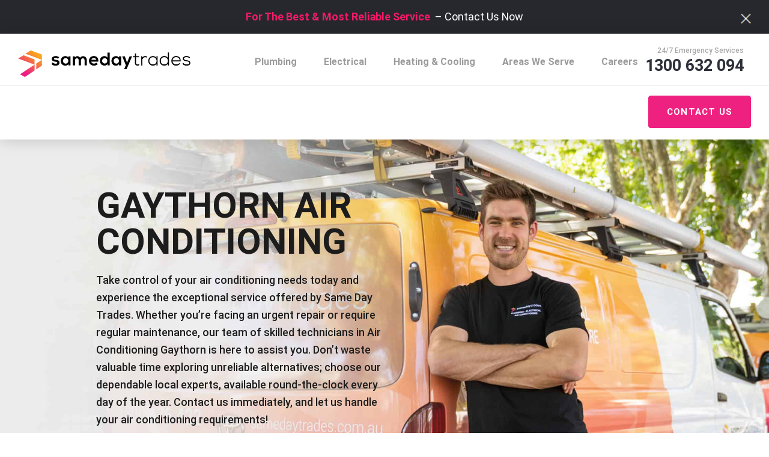

--- FILE ---
content_type: text/html; charset=UTF-8
request_url: https://www.samedaytrades.com.au/brisbane/heating-cooling/gaythorn
body_size: 25309
content:
<!DOCTYPE html>
<html lang="en-AU"  style="margin-top:0px !important">
<head>
<meta charset="UTF-8">
	<style>img:is([sizes="auto" i], [sizes^="auto," i]) { contain-intrinsic-size: 3000px 1500px }</style>
	
<!-- Search Engine Optimisation by Rank Math PRO - https://rankmath.com/ -->
<title>Air Conditioning Gaythorn - No Call Out Fee + $55 OFF</title>
<meta name="description" content="Look no further if you need urgent air conditioning Gaythorn! Same Day Trades offers round-the-clock assistance with skilled technicians, guaranteeing swift repairs."/>
<meta name="robots" content="follow, index, max-snippet:-1, max-video-preview:-1, max-image-preview:large"/>
<link rel="canonical" href="https://www.samedaytrades.com.au/brisbane/heating-cooling/gaythorn" />
<meta property="og:locale" content="en_US" />
<meta property="og:type" content="article" />
<meta property="og:title" content="Air Conditioning Gaythorn - No Call Out Fee + $55 OFF" />
<meta property="og:description" content="Look no further if you need urgent air conditioning Gaythorn! Same Day Trades offers round-the-clock assistance with skilled technicians, guaranteeing swift repairs." />
<meta property="og:url" content="https://www.samedaytrades.com.au/brisbane/heating-cooling/gaythorn" />
<meta property="og:site_name" content="Same Day Trades - Plumbing &amp; Electrical" />
<meta property="article:publisher" content="https://www.facebook.com/samedaytrades/" />
<meta property="article:author" content="https://www.facebook.com/samedaytrades/" />
<meta property="og:updated_time" content="2023-10-31T13:37:06+09:30" />
<meta property="og:image" content="https://www.samedaytrades.com.au/wp-content/uploads/2022/05/Golden-Grove-135.jpg" />
<meta property="og:image:secure_url" content="https://www.samedaytrades.com.au/wp-content/uploads/2022/05/Golden-Grove-135.jpg" />
<meta property="og:image:width" content="267" />
<meta property="og:image:height" content="400" />
<meta property="og:image:alt" content="Golden Grove 135" />
<meta property="og:image:type" content="image/jpeg" />
<meta name="twitter:card" content="summary_large_image" />
<meta name="twitter:title" content="Air Conditioning Gaythorn - No Call Out Fee + $55 OFF" />
<meta name="twitter:description" content="Look no further if you need urgent air conditioning Gaythorn! Same Day Trades offers round-the-clock assistance with skilled technicians, guaranteeing swift repairs." />
<meta name="twitter:image" content="https://www.samedaytrades.com.au/wp-content/uploads/2022/05/Golden-Grove-135.jpg" />
<!-- /Rank Math WordPress SEO plugin -->


<link data-minify="1" rel='stylesheet' id='structured-content-frontend-css' href='//www.samedaytrades.com.au/wp-content/cache/min/1/wp-content/plugins/structured-content/dist/blocks.style.build.css?ver=1760244153' type='text/css' media='all' />
<style id='wp-emoji-styles-inline-css' type='text/css'>

	img.wp-smiley, img.emoji {
		display: inline !important;
		border: none !important;
		box-shadow: none !important;
		height: 1em !important;
		width: 1em !important;
		margin: 0 0.07em !important;
		vertical-align: -0.1em !important;
		background: none !important;
		padding: 0 !important;
	}
</style>
<link rel='stylesheet' id='wp-block-library-css' href='//www.samedaytrades.com.au/wp-includes/css/dist/block-library/style.min.css?ver=6.8.3' type='text/css' media='all' />
<style id='classic-theme-styles-inline-css' type='text/css'>
/*! This file is auto-generated */
.wp-block-button__link{color:#fff;background-color:#32373c;border-radius:9999px;box-shadow:none;text-decoration:none;padding:calc(.667em + 2px) calc(1.333em + 2px);font-size:1.125em}.wp-block-file__button{background:#32373c;color:#fff;text-decoration:none}
</style>
<style id='global-styles-inline-css' type='text/css'>
:root{--wp--preset--aspect-ratio--square: 1;--wp--preset--aspect-ratio--4-3: 4/3;--wp--preset--aspect-ratio--3-4: 3/4;--wp--preset--aspect-ratio--3-2: 3/2;--wp--preset--aspect-ratio--2-3: 2/3;--wp--preset--aspect-ratio--16-9: 16/9;--wp--preset--aspect-ratio--9-16: 9/16;--wp--preset--color--black: #000000;--wp--preset--color--cyan-bluish-gray: #abb8c3;--wp--preset--color--white: #ffffff;--wp--preset--color--pale-pink: #f78da7;--wp--preset--color--vivid-red: #cf2e2e;--wp--preset--color--luminous-vivid-orange: #ff6900;--wp--preset--color--luminous-vivid-amber: #fcb900;--wp--preset--color--light-green-cyan: #7bdcb5;--wp--preset--color--vivid-green-cyan: #00d084;--wp--preset--color--pale-cyan-blue: #8ed1fc;--wp--preset--color--vivid-cyan-blue: #0693e3;--wp--preset--color--vivid-purple: #9b51e0;--wp--preset--gradient--vivid-cyan-blue-to-vivid-purple: linear-gradient(135deg,rgba(6,147,227,1) 0%,rgb(155,81,224) 100%);--wp--preset--gradient--light-green-cyan-to-vivid-green-cyan: linear-gradient(135deg,rgb(122,220,180) 0%,rgb(0,208,130) 100%);--wp--preset--gradient--luminous-vivid-amber-to-luminous-vivid-orange: linear-gradient(135deg,rgba(252,185,0,1) 0%,rgba(255,105,0,1) 100%);--wp--preset--gradient--luminous-vivid-orange-to-vivid-red: linear-gradient(135deg,rgba(255,105,0,1) 0%,rgb(207,46,46) 100%);--wp--preset--gradient--very-light-gray-to-cyan-bluish-gray: linear-gradient(135deg,rgb(238,238,238) 0%,rgb(169,184,195) 100%);--wp--preset--gradient--cool-to-warm-spectrum: linear-gradient(135deg,rgb(74,234,220) 0%,rgb(151,120,209) 20%,rgb(207,42,186) 40%,rgb(238,44,130) 60%,rgb(251,105,98) 80%,rgb(254,248,76) 100%);--wp--preset--gradient--blush-light-purple: linear-gradient(135deg,rgb(255,206,236) 0%,rgb(152,150,240) 100%);--wp--preset--gradient--blush-bordeaux: linear-gradient(135deg,rgb(254,205,165) 0%,rgb(254,45,45) 50%,rgb(107,0,62) 100%);--wp--preset--gradient--luminous-dusk: linear-gradient(135deg,rgb(255,203,112) 0%,rgb(199,81,192) 50%,rgb(65,88,208) 100%);--wp--preset--gradient--pale-ocean: linear-gradient(135deg,rgb(255,245,203) 0%,rgb(182,227,212) 50%,rgb(51,167,181) 100%);--wp--preset--gradient--electric-grass: linear-gradient(135deg,rgb(202,248,128) 0%,rgb(113,206,126) 100%);--wp--preset--gradient--midnight: linear-gradient(135deg,rgb(2,3,129) 0%,rgb(40,116,252) 100%);--wp--preset--font-size--small: 13px;--wp--preset--font-size--medium: 20px;--wp--preset--font-size--large: 36px;--wp--preset--font-size--x-large: 42px;--wp--preset--spacing--20: 0.44rem;--wp--preset--spacing--30: 0.67rem;--wp--preset--spacing--40: 1rem;--wp--preset--spacing--50: 1.5rem;--wp--preset--spacing--60: 2.25rem;--wp--preset--spacing--70: 3.38rem;--wp--preset--spacing--80: 5.06rem;--wp--preset--shadow--natural: 6px 6px 9px rgba(0, 0, 0, 0.2);--wp--preset--shadow--deep: 12px 12px 50px rgba(0, 0, 0, 0.4);--wp--preset--shadow--sharp: 6px 6px 0px rgba(0, 0, 0, 0.2);--wp--preset--shadow--outlined: 6px 6px 0px -3px rgba(255, 255, 255, 1), 6px 6px rgba(0, 0, 0, 1);--wp--preset--shadow--crisp: 6px 6px 0px rgba(0, 0, 0, 1);}:where(.is-layout-flex){gap: 0.5em;}:where(.is-layout-grid){gap: 0.5em;}body .is-layout-flex{display: flex;}.is-layout-flex{flex-wrap: wrap;align-items: center;}.is-layout-flex > :is(*, div){margin: 0;}body .is-layout-grid{display: grid;}.is-layout-grid > :is(*, div){margin: 0;}:where(.wp-block-columns.is-layout-flex){gap: 2em;}:where(.wp-block-columns.is-layout-grid){gap: 2em;}:where(.wp-block-post-template.is-layout-flex){gap: 1.25em;}:where(.wp-block-post-template.is-layout-grid){gap: 1.25em;}.has-black-color{color: var(--wp--preset--color--black) !important;}.has-cyan-bluish-gray-color{color: var(--wp--preset--color--cyan-bluish-gray) !important;}.has-white-color{color: var(--wp--preset--color--white) !important;}.has-pale-pink-color{color: var(--wp--preset--color--pale-pink) !important;}.has-vivid-red-color{color: var(--wp--preset--color--vivid-red) !important;}.has-luminous-vivid-orange-color{color: var(--wp--preset--color--luminous-vivid-orange) !important;}.has-luminous-vivid-amber-color{color: var(--wp--preset--color--luminous-vivid-amber) !important;}.has-light-green-cyan-color{color: var(--wp--preset--color--light-green-cyan) !important;}.has-vivid-green-cyan-color{color: var(--wp--preset--color--vivid-green-cyan) !important;}.has-pale-cyan-blue-color{color: var(--wp--preset--color--pale-cyan-blue) !important;}.has-vivid-cyan-blue-color{color: var(--wp--preset--color--vivid-cyan-blue) !important;}.has-vivid-purple-color{color: var(--wp--preset--color--vivid-purple) !important;}.has-black-background-color{background-color: var(--wp--preset--color--black) !important;}.has-cyan-bluish-gray-background-color{background-color: var(--wp--preset--color--cyan-bluish-gray) !important;}.has-white-background-color{background-color: var(--wp--preset--color--white) !important;}.has-pale-pink-background-color{background-color: var(--wp--preset--color--pale-pink) !important;}.has-vivid-red-background-color{background-color: var(--wp--preset--color--vivid-red) !important;}.has-luminous-vivid-orange-background-color{background-color: var(--wp--preset--color--luminous-vivid-orange) !important;}.has-luminous-vivid-amber-background-color{background-color: var(--wp--preset--color--luminous-vivid-amber) !important;}.has-light-green-cyan-background-color{background-color: var(--wp--preset--color--light-green-cyan) !important;}.has-vivid-green-cyan-background-color{background-color: var(--wp--preset--color--vivid-green-cyan) !important;}.has-pale-cyan-blue-background-color{background-color: var(--wp--preset--color--pale-cyan-blue) !important;}.has-vivid-cyan-blue-background-color{background-color: var(--wp--preset--color--vivid-cyan-blue) !important;}.has-vivid-purple-background-color{background-color: var(--wp--preset--color--vivid-purple) !important;}.has-black-border-color{border-color: var(--wp--preset--color--black) !important;}.has-cyan-bluish-gray-border-color{border-color: var(--wp--preset--color--cyan-bluish-gray) !important;}.has-white-border-color{border-color: var(--wp--preset--color--white) !important;}.has-pale-pink-border-color{border-color: var(--wp--preset--color--pale-pink) !important;}.has-vivid-red-border-color{border-color: var(--wp--preset--color--vivid-red) !important;}.has-luminous-vivid-orange-border-color{border-color: var(--wp--preset--color--luminous-vivid-orange) !important;}.has-luminous-vivid-amber-border-color{border-color: var(--wp--preset--color--luminous-vivid-amber) !important;}.has-light-green-cyan-border-color{border-color: var(--wp--preset--color--light-green-cyan) !important;}.has-vivid-green-cyan-border-color{border-color: var(--wp--preset--color--vivid-green-cyan) !important;}.has-pale-cyan-blue-border-color{border-color: var(--wp--preset--color--pale-cyan-blue) !important;}.has-vivid-cyan-blue-border-color{border-color: var(--wp--preset--color--vivid-cyan-blue) !important;}.has-vivid-purple-border-color{border-color: var(--wp--preset--color--vivid-purple) !important;}.has-vivid-cyan-blue-to-vivid-purple-gradient-background{background: var(--wp--preset--gradient--vivid-cyan-blue-to-vivid-purple) !important;}.has-light-green-cyan-to-vivid-green-cyan-gradient-background{background: var(--wp--preset--gradient--light-green-cyan-to-vivid-green-cyan) !important;}.has-luminous-vivid-amber-to-luminous-vivid-orange-gradient-background{background: var(--wp--preset--gradient--luminous-vivid-amber-to-luminous-vivid-orange) !important;}.has-luminous-vivid-orange-to-vivid-red-gradient-background{background: var(--wp--preset--gradient--luminous-vivid-orange-to-vivid-red) !important;}.has-very-light-gray-to-cyan-bluish-gray-gradient-background{background: var(--wp--preset--gradient--very-light-gray-to-cyan-bluish-gray) !important;}.has-cool-to-warm-spectrum-gradient-background{background: var(--wp--preset--gradient--cool-to-warm-spectrum) !important;}.has-blush-light-purple-gradient-background{background: var(--wp--preset--gradient--blush-light-purple) !important;}.has-blush-bordeaux-gradient-background{background: var(--wp--preset--gradient--blush-bordeaux) !important;}.has-luminous-dusk-gradient-background{background: var(--wp--preset--gradient--luminous-dusk) !important;}.has-pale-ocean-gradient-background{background: var(--wp--preset--gradient--pale-ocean) !important;}.has-electric-grass-gradient-background{background: var(--wp--preset--gradient--electric-grass) !important;}.has-midnight-gradient-background{background: var(--wp--preset--gradient--midnight) !important;}.has-small-font-size{font-size: var(--wp--preset--font-size--small) !important;}.has-medium-font-size{font-size: var(--wp--preset--font-size--medium) !important;}.has-large-font-size{font-size: var(--wp--preset--font-size--large) !important;}.has-x-large-font-size{font-size: var(--wp--preset--font-size--x-large) !important;}
:where(.wp-block-post-template.is-layout-flex){gap: 1.25em;}:where(.wp-block-post-template.is-layout-grid){gap: 1.25em;}
:where(.wp-block-columns.is-layout-flex){gap: 2em;}:where(.wp-block-columns.is-layout-grid){gap: 2em;}
:root :where(.wp-block-pullquote){font-size: 1.5em;line-height: 1.6;}
</style>
<link data-minify="1" rel='stylesheet' id='wp-review-slider-pro-public_combine-css' href='//www.samedaytrades.com.au/wp-content/cache/min/1/wp-content/plugins/wp-google-places-review-slider/public/css/wprev-public_combine.css?ver=1760244153' type='text/css' media='all' />
<link data-minify="1" rel='stylesheet' id='contact-form-7-css' href='//www.samedaytrades.com.au/wp-content/cache/min/1/wp-content/plugins/contact-form-7/includes/css/styles.css?ver=1760244153' type='text/css' media='all' />
<link data-minify="1" rel='stylesheet' id='wpcf7-redirect-script-frontend-css' href='//www.samedaytrades.com.au/wp-content/cache/min/1/wp-content/plugins/wpcf7-redirect/build/assets/frontend-script.css?ver=1760244153' type='text/css' media='all' />
<link data-minify="1" rel='stylesheet' id='style-css' href='//www.samedaytrades.com.au/wp-content/cache/background-css/1/www.samedaytrades.com.au/wp-content/cache/min/1/wp-content/themes/Same-Day-Trades/css/vendors/style.css?ver=1760244153&wpr_t=1762394986' type='text/css' media='all' />
<style id='rocket-lazyload-inline-css' type='text/css'>
.rll-youtube-player{position:relative;padding-bottom:56.23%;height:0;overflow:hidden;max-width:100%;}.rll-youtube-player:focus-within{outline: 2px solid currentColor;outline-offset: 5px;}.rll-youtube-player iframe{position:absolute;top:0;left:0;width:100%;height:100%;z-index:100;background:0 0}.rll-youtube-player img{bottom:0;display:block;left:0;margin:auto;max-width:100%;width:100%;position:absolute;right:0;top:0;border:none;height:auto;-webkit-transition:.4s all;-moz-transition:.4s all;transition:.4s all}.rll-youtube-player img:hover{-webkit-filter:brightness(75%)}.rll-youtube-player .play{height:100%;width:100%;left:0;top:0;position:absolute;background:var(--wpr-bg-a8c61536-675f-4fd5-ac30-d71de0a0c217) no-repeat center;background-color: transparent !important;cursor:pointer;border:none;}
</style>
<link data-minify="1" rel='stylesheet' id='call-now-button-modern-style-css' href='//www.samedaytrades.com.au/wp-content/cache/min/1/wp-content/plugins/call-now-button/resources/style/modern.css?ver=1760244153' type='text/css' media='all' />
<script type="text/javascript" src="//www.samedaytrades.com.au/wp-includes/js/jquery/jquery.min.js?ver=3.7.1" id="jquery-core-js"></script>
<script type="text/javascript" src="//www.samedaytrades.com.au/wp-includes/js/jquery/jquery-migrate.min.js?ver=3.4.1" id="jquery-migrate-js"></script>
<script type="text/javascript" src="//www.samedaytrades.com.au/wp-content/themes/Same-Day-Trades/js/slick.min.js?ver=6.8.3" id="slick-js"></script>
<script type="text/javascript" src="//www.samedaytrades.com.au/wp-content/themes/Same-Day-Trades/js/jquery.typeahead.min.js?ver=6.8.3" id="typeahead-js"></script>
<link rel="https://api.w.org/" href="//www.samedaytrades.com.au/wp-json/" /><link rel="alternate" title="JSON" type="application/json" href="//www.samedaytrades.com.au/wp-json/wp/v2/bne_cooling_heating/626877" /><link rel='shortlink' href='//www.samedaytrades.com.au/?p=626877' />
<link rel="alternate" title="oEmbed (JSON)" type="application/json+oembed" href="//www.samedaytrades.com.au/wp-json/oembed/1.0/embed?url=https%3A%2F%2Fwww.samedaytrades.com.au%2Fbrisbane%2Fheating-cooling%2Fgaythorn" />
<link rel="alternate" title="oEmbed (XML)" type="text/xml+oembed" href="//www.samedaytrades.com.au/wp-json/oembed/1.0/embed?url=https%3A%2F%2Fwww.samedaytrades.com.au%2Fbrisbane%2Fheating-cooling%2Fgaythorn&#038;format=xml" />
<!-- start Simple Custom CSS and JS -->
<style type="text/css">
.add-careers-form .content-box .form-group{
	text-align: left;
}

.add-careers-form > h5.content{
  margin: auto;
}

.add-careers-form .content-box .form-group.submit-box{
	width: 100%;
}

.suburb-single ul li:before{
    top: 12px;
    left: 12px;
}
#tab-content{
	border:none !important;
}
#tab-content ul li{
	-webkit-border-radius: 8px;
	-moz-border-radius: 8px;
	border-radius: 8px;
}</style>
<!-- end Simple Custom CSS and JS -->
<!-- HFCM by 99 Robots - Snippet # 4: Google Analytics Sandy -->
<!-- Google tag (gtag.js) -->
<script async src="//www.googletagmanager.com/gtag/js?id=G-Z3M2RSCJ13"></script>
<script>
  window.dataLayer = window.dataLayer || [];
  function gtag(){dataLayer.push(arguments);}
  gtag('js', new Date());

  gtag('config', 'G-Z3M2RSCJ13');
</script>
<!-- /end HFCM by 99 Robots -->
<!-- Google Tag Manager -->
<script>(function(w,d,s,l,i){w[l]=w[l]||[];w[l].push({'gtm.start':
new Date().getTime(),event:'gtm.js'});var f=d.getElementsByTagName(s)[0],
j=d.createElement(s),dl=l!='dataLayer'?'&l='+l:'';j.async=true;j.src=
'https://www.googletagmanager.com/gtm.js?id='+i+dl;f.parentNode.insertBefore(j,f);
})(window,document,'script','dataLayer','GTM-NKWT94P');</script>
<!-- End Google Tag Manager -->
<!-- Facebook Pixel Code -->
<script>
!function(f,b,e,v,n,t,s)
{if(f.fbq)return;n=f.fbq=function(){n.callMethod?
n.callMethod.apply(n,arguments):n.queue.push(arguments)};
if(!f._fbq)f._fbq=n;n.push=n;n.loaded=!0;n.version='2.0';
n.queue=[];t=b.createElement(e);t.async=!0;
t.src=v;s=b.getElementsByTagName(e)[0];
s.parentNode.insertBefore(t,s)}(window, document,'script',
'https://connect.facebook.net/en_US/fbevents.js');
fbq('init', '137760688254090');
fbq('track', 'PageView');
</script>
<noscript><img height="1" width="1" style="display:none"
src="//www.facebook.com/tr?id=137760688254090&ev=PageView&noscript=1"
/></noscript>
<!-- End Facebook Pixel Code -->
<script>
	document.addEventListener('wpcf7mailsent', function(event) {
		gtag('event', 'send', {
			'event_category': 'formapopup',
			'event_action': 'Submit'
		});
	}, false);
</script>
<meta name="facebook-domain-verification" content="665jsf8a478r9lkxua1lb2biz6hetv" />



<!-- Google tag (gtag.js) -->
<script async src="//www.googletagmanager.com/gtag/js?id=G-V9F17Z9KJK"></script>
<script>
  window.dataLayer = window.dataLayer || [];
  function gtag(){dataLayer.push(arguments);}
  gtag('js', new Date());

  gtag('config', 'G-V9F17Z9KJK');
</script>

<script type="text/javascript">
    (function(c,l,a,r,i,t,y){
        c[a]=c[a]||function(){(c[a].q=c[a].q||[]).push(arguments)};
        t=l.createElement(r);t.async=1;t.src="https://www.clarity.ms/tag/"+i;
        y=l.getElementsByTagName(r)[0];y.parentNode.insertBefore(t,y);
    })(window, document, "clarity", "script", "omxethj6e7");
</script>


<!-- Google Tag Manager -->
<script>(function(w,d,s,l,i){w[l]=w[l]||[];w[l].push({'gtm.start':
new Date().getTime(),event:'gtm.js'});var f=d.getElementsByTagName(s)[0],
j=d.createElement(s),dl=l!='dataLayer'?'&l='+l:'';j.async=true;j.src=
'https://www.googletagmanager.com/gtm.js?id='+i+dl;f.parentNode.insertBefore(j,f);
})(window,document,'script','dataLayer','GTM-W59SJQGJ');</script>
<!-- End Google Tag Manager -->

<script src="//analytics.ahrefs.com/analytics.js" data-key="I84hv3CVQqdW45uLRHNjWw" async></script><meta name="generator" content="performance-lab 4.0.0; plugins: embed-optimizer, performant-translations, speculation-rules, webp-uploads">
<meta name="generator" content="performant-translations 1.2.0">
<meta name="generator" content="webp-uploads 2.6.0">
<meta name="generator" content="speculation-rules 1.6.0">
<meta name="generator" content="optimization-detective 1.0.0-beta3">
<meta name="generator" content="embed-optimizer 1.0.0-beta2">
		<style type="text/css" id="wp-custom-css">
			.blog-single .content .text-box h1, .blog-single .content .text-box h2 { font-size:38px !important; colour:#ee2181 !important; }

.our-introduction .text-box h2 {
    font-size: 34px !important;
    text-transform: unset !important;
}

.our-introduction .text-box h3 {
    font-size: 20px !important;
    font-family: inherit !important;
}

.owner-letter h2 {
    font-size: 34px !important;
}

.owner-letter h3 {
    font-size: 20px !important;
    font-family: inherit !important;
}



.full-width-content p {
  font-size: 17px !important;
  line-height: 29px !important;
  font-family: "Roboto", Arial, Helvetica, sans-serif !important;
  font-weight: 400 !important;
  font-style: normal !important;
  color: #3c3c3c !important;
  margin-bottom: 23px !important;
}



.page-id-728 .banner .content {
	width:100% !important;
	padding-left: 0 !important;
}
.page-id-728 .banner .background-box { display:none !important; }
#tabmenu {
    margin: 20px 0 0 0 !important;
    width: 100% !important;
    float: left;
    display: inline-block;
}
#tab-content {
    border: 1px solid #CCC;
    padding: 10px;
    width: 100% !important;
}
#tab-content ul li {
    width: 24.5%;
    display: inline-block;
   	text-align: center;
    margin: 0 0 5px 0;
    border: 1px solid #ccc;
}
/*#tab-content ul li:hover {
background:#ee2181;
}
#tab-content ul li:hover a {
	colour:#fff;
}*/
#tab-content ul li a {
	font-weight:bold;
	padding: 8px 0 !important;
	width:100%;
	display: inline-block !important;
}

.banner-other .background-box.mobile-show {
    display: none; 
}
@media (max-width: 575px) {
  .banner-other .background-box.mobile-show {
  display: block; 
	} 
}
@media only screen and (max-width: 991px) {
  .banner-other .content {
    width: 60%; 
	}
}
@media only screen and (max-width: 767px) {
  .banner-other .content {
    text-align: left;
	}
}

* { margin: 0; padding: 0; }

#tabmenu {
    margin: 20px 0 0 20px;
}

li, p { font: 12px/16px Arial, Helvetica, sans-serif; }

#nav {
    overflow: hidden;
    padding-left: 0;
}

#nav li {
    float: left;
    list-style: none;
    background: #EEE;
		width: 10%;
    text-align: center;
    font-weight: bold;
    font-size: 15px;
}

#nav li a {    
    padding: 10px;
    border-top: 1px solid #CCC;
    border-right: 1px solid #CCC;
    display: block;
    background: #CCC;
}

#nav li:first-child a {
    border-left: 1px solid #CCC;
}

#tab-content {
    border: 1px solid #CCC;
    padding: 10px;
    width: 300px;
    margin-top: -1px;
    -moz-border-radius: 0 0 5px 5px;
}

#nav li a.active {
    background: #FFF;
    margin-bottom: -3px;
}
@media (max-width: 575px) {
  .banner-other .background-box {
    display: none;
  }
	#tab-content ul li {
    width: 32.33%;
	}
	#nav li { width:33%; }
}		</style>
		<noscript><style id="rocket-lazyload-nojs-css">.rll-youtube-player, [data-lazy-src]{display:none !important;}</style></noscript><link rel="icon" href="//www.samedaytrades.com.au/wp-content/uploads/2020/11/favicon.ico" type="image/x-icon" />
<style>
    </style>
<style>
	#wpadminbar{
		display: none !important;
	}
</style>
<meta name="viewport" content="width=device-width,initial-scale=1,minimum-scale=1,maximum-scale=1,user-scalable=no" />
<script src="//vxml4.plavxml.com/sited/ref/ctrk/636-g-156470-100975" async> </script>

<style id="wpr-lazyload-bg-container"></style><style id="wpr-lazyload-bg-exclusion"></style>
<noscript>
<style id="wpr-lazyload-bg-nostyle">.btns.btn-phone:before{--wpr-bg-503fca45-d48a-459e-856a-ac32fa8a4b75: url('https://www.samedaytrades.com.au/wp-content/themes/Same-Day-Trades/images/phone.svg');}.add-careers-form .content-box .form-group.select-form .wpcf7-form-control-wrap:before{--wpr-bg-ac024e0b-7aff-485b-8dd6-b4cbdc83a61d: url('https://www.samedaytrades.com.au/wp-content/themes/Same-Day-Trades/images/menu-dvmp.svg');}.header .nav-box .form-box-box .search-suburb{--wpr-bg-1ee16731-4a92-40b4-b114-2316c00d7769: url('https://www.samedaytrades.com.au/wp-content/themes/Same-Day-Trades/images/search.png');}.banner .form-box{--wpr-bg-ba3831dc-18a9-40ea-aa3a-ef2f02c22c53: url('https://www.samedaytrades.com.au/wp-content/themes/Same-Day-Trades/images/banner-form-bg-2.png');}.banner .form-box:after{--wpr-bg-0b7f9dd0-d8fe-411a-a15f-ffd9c7dc8aed: url('https://www.samedaytrades.com.au/wp-content/themes/Same-Day-Trades/images/banner-form-arr.png');}.why-choose-us .stat .background-box{--wpr-bg-ed84f7ee-ede3-4e79-a60a-79b0ad475cca: url('https://www.samedaytrades.com.au/wp-content/themes/Same-Day-Trades/images/why-choose-us-bg.png');}.coupons-section .stat .background-box .white{--wpr-bg-06a637c0-4a3e-4c1e-ac95-e4b39a680407: url('https://www.samedaytrades.com.au/wp-content/themes/Same-Day-Trades/images/coupon-01.png');}.coupons-section .stat .background-box .black{--wpr-bg-97e61512-bf39-4c33-a491-ef7dc163db48: url('https://www.samedaytrades.com.au/wp-content/themes/Same-Day-Trades/images/coupon-02.png');}.our-location .location-content .content .cities ul li:before{--wpr-bg-b641b187-e7ba-4805-80f6-8f5cf246eef3: url('https://www.samedaytrades.com.au/wp-content/themes/Same-Day-Trades/images/location-city.png');}.our-location .location-content .content .suburbs ul li:before{--wpr-bg-9cb9c74b-fb76-4165-9033-7f5a1a877275: url('https://www.samedaytrades.com.au/wp-content/themes/Same-Day-Trades/images/location-suburb.png');}.blog-single .nav-box .search-box form button{--wpr-bg-7374b51a-88dc-4c74-8dde-10fa53e19d10: url('https://www.samedaytrades.com.au/wp-content/themes/Same-Day-Trades/images/search.svg');}.plumbing-service{--wpr-bg-ca0add28-faa3-4d8b-bcc6-00b7c53d8b23: url('https://www.samedaytrades.com.au/wp-content/themes/Same-Day-Trades/images/plumbing-service-bg.jpg');}.services-single .nav-box .menu-box h3:after{--wpr-bg-36765c91-808c-4561-94dd-1d7e58eae99c: url('https://www.samedaytrades.com.au/wp-content/themes/Same-Day-Trades/images/services-arr.png');}.services-single .nav-box .menu-box .menu>li>a:after{--wpr-bg-677a188e-cc37-4c43-9c25-ae7d95c237d3: url('https://www.samedaytrades.com.au/wp-content/themes/Same-Day-Trades/images/services-arr.png');}.image-and-text .text-box ul li:before{--wpr-bg-8bf0d740-10fc-4176-8c5e-aebd880bf6bd: url('https://www.samedaytrades.com.au/wp-content/themes/Same-Day-Trades/images/suburb-ul-2.png');}.suburb-single ul li:before{--wpr-bg-9eee1ade-34fe-44e3-99d7-7c804f02e57f: url('https://www.samedaytrades.com.au/wp-content/themes/Same-Day-Trades/images/suburb-ul-2.png');}.rll-youtube-player .play{--wpr-bg-a8c61536-675f-4fd5-ac30-d71de0a0c217: url('https://www.samedaytrades.com.au/wp-content/plugins/wp-rocket/assets/img/youtube.png');}</style>
</noscript>
<script type="application/javascript">const rocket_pairs = [{"selector":".btns.btn-phone","style":".btns.btn-phone:before{--wpr-bg-503fca45-d48a-459e-856a-ac32fa8a4b75: url('https:\/\/www.samedaytrades.com.au\/wp-content\/themes\/Same-Day-Trades\/images\/phone.svg');}","hash":"503fca45-d48a-459e-856a-ac32fa8a4b75","url":"https:\/\/www.samedaytrades.com.au\/wp-content\/themes\/Same-Day-Trades\/images\/phone.svg"},{"selector":".add-careers-form .content-box .form-group.select-form .wpcf7-form-control-wrap","style":".add-careers-form .content-box .form-group.select-form .wpcf7-form-control-wrap:before{--wpr-bg-ac024e0b-7aff-485b-8dd6-b4cbdc83a61d: url('https:\/\/www.samedaytrades.com.au\/wp-content\/themes\/Same-Day-Trades\/images\/menu-dvmp.svg');}","hash":"ac024e0b-7aff-485b-8dd6-b4cbdc83a61d","url":"https:\/\/www.samedaytrades.com.au\/wp-content\/themes\/Same-Day-Trades\/images\/menu-dvmp.svg"},{"selector":".header .nav-box .form-box-box .search-suburb","style":".header .nav-box .form-box-box .search-suburb{--wpr-bg-1ee16731-4a92-40b4-b114-2316c00d7769: url('https:\/\/www.samedaytrades.com.au\/wp-content\/themes\/Same-Day-Trades\/images\/search.png');}","hash":"1ee16731-4a92-40b4-b114-2316c00d7769","url":"https:\/\/www.samedaytrades.com.au\/wp-content\/themes\/Same-Day-Trades\/images\/search.png"},{"selector":".banner .form-box","style":".banner .form-box{--wpr-bg-ba3831dc-18a9-40ea-aa3a-ef2f02c22c53: url('https:\/\/www.samedaytrades.com.au\/wp-content\/themes\/Same-Day-Trades\/images\/banner-form-bg-2.png');}","hash":"ba3831dc-18a9-40ea-aa3a-ef2f02c22c53","url":"https:\/\/www.samedaytrades.com.au\/wp-content\/themes\/Same-Day-Trades\/images\/banner-form-bg-2.png"},{"selector":".banner .form-box","style":".banner .form-box:after{--wpr-bg-0b7f9dd0-d8fe-411a-a15f-ffd9c7dc8aed: url('https:\/\/www.samedaytrades.com.au\/wp-content\/themes\/Same-Day-Trades\/images\/banner-form-arr.png');}","hash":"0b7f9dd0-d8fe-411a-a15f-ffd9c7dc8aed","url":"https:\/\/www.samedaytrades.com.au\/wp-content\/themes\/Same-Day-Trades\/images\/banner-form-arr.png"},{"selector":".why-choose-us .stat .background-box","style":".why-choose-us .stat .background-box{--wpr-bg-ed84f7ee-ede3-4e79-a60a-79b0ad475cca: url('https:\/\/www.samedaytrades.com.au\/wp-content\/themes\/Same-Day-Trades\/images\/why-choose-us-bg.png');}","hash":"ed84f7ee-ede3-4e79-a60a-79b0ad475cca","url":"https:\/\/www.samedaytrades.com.au\/wp-content\/themes\/Same-Day-Trades\/images\/why-choose-us-bg.png"},{"selector":".coupons-section .stat .background-box .white","style":".coupons-section .stat .background-box .white{--wpr-bg-06a637c0-4a3e-4c1e-ac95-e4b39a680407: url('https:\/\/www.samedaytrades.com.au\/wp-content\/themes\/Same-Day-Trades\/images\/coupon-01.png');}","hash":"06a637c0-4a3e-4c1e-ac95-e4b39a680407","url":"https:\/\/www.samedaytrades.com.au\/wp-content\/themes\/Same-Day-Trades\/images\/coupon-01.png"},{"selector":".coupons-section .stat .background-box .black","style":".coupons-section .stat .background-box .black{--wpr-bg-97e61512-bf39-4c33-a491-ef7dc163db48: url('https:\/\/www.samedaytrades.com.au\/wp-content\/themes\/Same-Day-Trades\/images\/coupon-02.png');}","hash":"97e61512-bf39-4c33-a491-ef7dc163db48","url":"https:\/\/www.samedaytrades.com.au\/wp-content\/themes\/Same-Day-Trades\/images\/coupon-02.png"},{"selector":".our-location .location-content .content .cities ul li","style":".our-location .location-content .content .cities ul li:before{--wpr-bg-b641b187-e7ba-4805-80f6-8f5cf246eef3: url('https:\/\/www.samedaytrades.com.au\/wp-content\/themes\/Same-Day-Trades\/images\/location-city.png');}","hash":"b641b187-e7ba-4805-80f6-8f5cf246eef3","url":"https:\/\/www.samedaytrades.com.au\/wp-content\/themes\/Same-Day-Trades\/images\/location-city.png"},{"selector":".our-location .location-content .content .suburbs ul li","style":".our-location .location-content .content .suburbs ul li:before{--wpr-bg-9cb9c74b-fb76-4165-9033-7f5a1a877275: url('https:\/\/www.samedaytrades.com.au\/wp-content\/themes\/Same-Day-Trades\/images\/location-suburb.png');}","hash":"9cb9c74b-fb76-4165-9033-7f5a1a877275","url":"https:\/\/www.samedaytrades.com.au\/wp-content\/themes\/Same-Day-Trades\/images\/location-suburb.png"},{"selector":".blog-single .nav-box .search-box form button","style":".blog-single .nav-box .search-box form button{--wpr-bg-7374b51a-88dc-4c74-8dde-10fa53e19d10: url('https:\/\/www.samedaytrades.com.au\/wp-content\/themes\/Same-Day-Trades\/images\/search.svg');}","hash":"7374b51a-88dc-4c74-8dde-10fa53e19d10","url":"https:\/\/www.samedaytrades.com.au\/wp-content\/themes\/Same-Day-Trades\/images\/search.svg"},{"selector":".plumbing-service","style":".plumbing-service{--wpr-bg-ca0add28-faa3-4d8b-bcc6-00b7c53d8b23: url('https:\/\/www.samedaytrades.com.au\/wp-content\/themes\/Same-Day-Trades\/images\/plumbing-service-bg.jpg');}","hash":"ca0add28-faa3-4d8b-bcc6-00b7c53d8b23","url":"https:\/\/www.samedaytrades.com.au\/wp-content\/themes\/Same-Day-Trades\/images\/plumbing-service-bg.jpg"},{"selector":".services-single .nav-box .menu-box h3","style":".services-single .nav-box .menu-box h3:after{--wpr-bg-36765c91-808c-4561-94dd-1d7e58eae99c: url('https:\/\/www.samedaytrades.com.au\/wp-content\/themes\/Same-Day-Trades\/images\/services-arr.png');}","hash":"36765c91-808c-4561-94dd-1d7e58eae99c","url":"https:\/\/www.samedaytrades.com.au\/wp-content\/themes\/Same-Day-Trades\/images\/services-arr.png"},{"selector":".services-single .nav-box .menu-box .menu>li>a","style":".services-single .nav-box .menu-box .menu>li>a:after{--wpr-bg-677a188e-cc37-4c43-9c25-ae7d95c237d3: url('https:\/\/www.samedaytrades.com.au\/wp-content\/themes\/Same-Day-Trades\/images\/services-arr.png');}","hash":"677a188e-cc37-4c43-9c25-ae7d95c237d3","url":"https:\/\/www.samedaytrades.com.au\/wp-content\/themes\/Same-Day-Trades\/images\/services-arr.png"},{"selector":".image-and-text .text-box ul li","style":".image-and-text .text-box ul li:before{--wpr-bg-8bf0d740-10fc-4176-8c5e-aebd880bf6bd: url('https:\/\/www.samedaytrades.com.au\/wp-content\/themes\/Same-Day-Trades\/images\/suburb-ul-2.png');}","hash":"8bf0d740-10fc-4176-8c5e-aebd880bf6bd","url":"https:\/\/www.samedaytrades.com.au\/wp-content\/themes\/Same-Day-Trades\/images\/suburb-ul-2.png"},{"selector":".suburb-single ul li","style":".suburb-single ul li:before{--wpr-bg-9eee1ade-34fe-44e3-99d7-7c804f02e57f: url('https:\/\/www.samedaytrades.com.au\/wp-content\/themes\/Same-Day-Trades\/images\/suburb-ul-2.png');}","hash":"9eee1ade-34fe-44e3-99d7-7c804f02e57f","url":"https:\/\/www.samedaytrades.com.au\/wp-content\/themes\/Same-Day-Trades\/images\/suburb-ul-2.png"},{"selector":".rll-youtube-player .play","style":".rll-youtube-player .play{--wpr-bg-a8c61536-675f-4fd5-ac30-d71de0a0c217: url('https:\/\/www.samedaytrades.com.au\/wp-content\/plugins\/wp-rocket\/assets\/img\/youtube.png');}","hash":"a8c61536-675f-4fd5-ac30-d71de0a0c217","url":"https:\/\/www.samedaytrades.com.au\/wp-content\/plugins\/wp-rocket\/assets\/img\/youtube.png"}]; const rocket_excluded_pairs = [];</script><meta name="generator" content="WP Rocket 3.20.0.3" data-wpr-features="wpr_lazyload_css_bg_img wpr_lazyload_images wpr_lazyload_iframes wpr_image_dimensions wpr_minify_css wpr_preload_links wpr_host_fonts_locally wpr_desktop" /></head>
<body class="wp-singular bne_cooling_heating-template-default single single-bne_cooling_heating postid-626877 wp-theme-Same-Day-Trades">
	
	
<div data-rocket-location-hash="695b956c01a645ebf05f76c856dee260" class="notification-box">
			<div data-rocket-location-hash="6005da2017e5fd3302f88d75d9af55c2" class="container">
				<p><span style="colour: #ee2281;"><strong> For The Best &amp; Most Reliable Service </strong></span> &#8211; Contact Us Now</p>
			</div>
			<a href="#" class="close-btn"><img width="34" height="36" src="data:image/svg+xml,%3Csvg%20xmlns='http://www.w3.org/2000/svg'%20viewBox='0%200%2034%2036'%3E%3C/svg%3E" alt="Close Button" data-lazy-src="//www.samedaytrades.com.au/wp-content/themes/Same-Day-Trades/images/close.png"/><noscript><img width="34" height="36" src="//www.samedaytrades.com.au/wp-content/themes/Same-Day-Trades/images/close.png" alt="Close Button"/></noscript></a>
		</div>
		<header data-rocket-location-hash="9743db0d800bfb6875b0e0fac69da23c" class="header">
			<div data-rocket-location-hash="7a7718b7071f08518a38ef7a7a37bd3b" class="header-box">
				<div data-rocket-location-hash="0841f15ebf099eeaba6f2c7f735d0671" class="container">
					<div class="left-box">
						<div class="logo-box">
							
							<a href="https://www.samedaytrades.com.au"><img width="536" height="90" src="data:image/svg+xml,%3Csvg%20xmlns='http://www.w3.org/2000/svg'%20viewBox='0%200%20536%2090'%3E%3C/svg%3E" title="logo" alt="logo" data-lazy-src="//www.samedaytrades.com.au/wp-content/uploads/2021/03/logo.png"><noscript><img width="536" height="90" src="//www.samedaytrades.com.au/wp-content/uploads/2021/03/logo.png" title="logo" alt="logo"></noscript></a>
						</div>
						<div class="nav-c">
							<ul id="menu-header-menu" class=""><li id="menu-item-704" class="menu-item menu-item-type-post_type menu-item-object-page menu-item-has-children menu-item-704"><a href="https://www.samedaytrades.com.au/plumbing-service">Plumbing</a>
<ul class="sub-menu">
	<li id="menu-item-910" class="menu-item menu-item-type-custom menu-item-object-custom menu-item-has-children menu-item-910"><a href="#">Blockages</a>
	<ul class="sub-menu">
		<li id="menu-item-911" class="menu-item menu-item-type-post_type menu-item-object-services_post menu-item-911"><a href="https://www.samedaytrades.com.au/services/blocked-basin">Blocked Basin</a></li>
		<li id="menu-item-912" class="menu-item menu-item-type-post_type menu-item-object-services_post menu-item-912"><a href="https://www.samedaytrades.com.au/services/blocked-bath">Blocked Bath</a></li>
		<li id="menu-item-913" class="menu-item menu-item-type-post_type menu-item-object-services_post menu-item-913"><a href="https://www.samedaytrades.com.au/services/blocked-downpipes">Blocked Downpipes</a></li>
		<li id="menu-item-914" class="menu-item menu-item-type-post_type menu-item-object-services_post menu-item-914"><a href="https://www.samedaytrades.com.au/services/blocked-internal-drain">Blocked Internal Drain</a></li>
		<li id="menu-item-11489" class="menu-item menu-item-type-post_type menu-item-object-services_post menu-item-11489"><a href="https://www.samedaytrades.com.au/services/blocked-kitchen-sink">Blocked Kitchen Sink</a></li>
		<li id="menu-item-11490" class="menu-item menu-item-type-post_type menu-item-object-services_post menu-item-11490"><a href="https://www.samedaytrades.com.au/services/blocked-laundry">Blocked Laundry</a></li>
		<li id="menu-item-915" class="menu-item menu-item-type-post_type menu-item-object-services_post menu-item-915"><a href="https://www.samedaytrades.com.au/services/blocked-shower">Blocked Shower</a></li>
		<li id="menu-item-916" class="menu-item menu-item-type-post_type menu-item-object-services_post menu-item-916"><a href="https://www.samedaytrades.com.au/services/blocked-stormwater">Blocked Stormwater</a></li>
		<li id="menu-item-926" class="menu-item menu-item-type-post_type menu-item-object-services_post menu-item-926"><a href="https://www.samedaytrades.com.au/services/camera-inspection-or-cctv-inspection">Camera Inspection or CCTV Inspection</a></li>
		<li id="menu-item-11522" class="menu-item menu-item-type-post_type menu-item-object-services_post menu-item-11522"><a href="https://www.samedaytrades.com.au/services/drain-is-backing-up">Drain is Backing Up</a></li>
		<li id="menu-item-11530" class="menu-item menu-item-type-post_type menu-item-object-services_post menu-item-11530"><a href="https://www.samedaytrades.com.au/services/drain-repairs">Drain Repairs</a></li>
		<li id="menu-item-11531" class="menu-item menu-item-type-post_type menu-item-object-services_post menu-item-11531"><a href="https://www.samedaytrades.com.au/services/grease-fat-blockage">Grease/Fat Blockage</a></li>
		<li id="menu-item-11540" class="menu-item menu-item-type-post_type menu-item-object-services_post menu-item-11540"><a href="https://www.samedaytrades.com.au/services/overflowing-gutters">Overflowing Gutters</a></li>
		<li id="menu-item-923" class="menu-item menu-item-type-post_type menu-item-object-services_post menu-item-923"><a href="https://www.samedaytrades.com.au/services/pipe-relining">Pipe Relining</a></li>
		<li id="menu-item-927" class="menu-item menu-item-type-post_type menu-item-object-services_post menu-item-927"><a href="https://www.samedaytrades.com.au/services/smelly-drains">Smelly Drains</a></li>
		<li id="menu-item-11535" class="menu-item menu-item-type-post_type menu-item-object-services_post menu-item-11535"><a href="https://www.samedaytrades.com.au/services/toilet-drains-wont-flush-or-drain-away">Toilet /Drains Won’t Flush Or Drain Away</a></li>
		<li id="menu-item-11528" class="menu-item menu-item-type-post_type menu-item-object-services_post menu-item-11528"><a href="https://www.samedaytrades.com.au/services/tree-roots-in-drains-or-pipes">Tree Roots in Drains or Pipes</a></li>
	</ul>
</li>
	<li id="menu-item-918" class="menu-item menu-item-type-custom menu-item-object-custom menu-item-has-children menu-item-918"><a href="#">Bursts</a>
	<ul class="sub-menu">
		<li id="menu-item-919" class="menu-item menu-item-type-post_type menu-item-object-services_post menu-item-919"><a href="https://www.samedaytrades.com.au/services/broken-pipes">Broken Pipe</a></li>
		<li id="menu-item-920" class="menu-item menu-item-type-post_type menu-item-object-services_post menu-item-920"><a href="https://www.samedaytrades.com.au/services/broken-water-pipe">Broken Water Pipe</a></li>
		<li id="menu-item-11541" class="menu-item menu-item-type-post_type menu-item-object-services_post menu-item-11541"><a href="https://www.samedaytrades.com.au/services/burst-copper-pipe-3">Burst Copper Pipe</a></li>
		<li id="menu-item-922" class="menu-item menu-item-type-post_type menu-item-object-services_post menu-item-922"><a href="https://www.samedaytrades.com.au/services/burst-flexi-hose">Burst Flexi Hose</a></li>
		<li id="menu-item-11542" class="menu-item menu-item-type-post_type menu-item-object-services_post menu-item-11542"><a href="https://www.samedaytrades.com.au/services/burst-pipe-in-wall">Burst Pipe In Wall</a></li>
		<li id="menu-item-11544" class="menu-item menu-item-type-post_type menu-item-object-services_post menu-item-11544"><a href="https://www.samedaytrades.com.au/services/corroded-water-pipe">Corroded Water Pipe</a></li>
		<li id="menu-item-11545" class="menu-item menu-item-type-post_type menu-item-object-services_post menu-item-11545"><a href="https://www.samedaytrades.com.au/services/dripping-pipe">Dripping Pipe</a></li>
		<li id="menu-item-11546" class="menu-item menu-item-type-post_type menu-item-object-services_post menu-item-11546"><a href="https://www.samedaytrades.com.au/services/hole-in-water-pipe">Hole In Water Pipe</a></li>
		<li id="menu-item-11547" class="menu-item menu-item-type-post_type menu-item-object-services_post menu-item-11547"><a href="https://www.samedaytrades.com.au/services/house-flooding">House Flooding</a></li>
		<li id="menu-item-11549" class="menu-item menu-item-type-post_type menu-item-object-services_post menu-item-11549"><a href="https://www.samedaytrades.com.au/services/leaking-breacher">Leaking Breacher</a></li>
		<li id="menu-item-11550" class="menu-item menu-item-type-post_type menu-item-object-services_post menu-item-11550"><a href="https://www.samedaytrades.com.au/services/running-water-meter">Running Water Meter</a></li>
		<li id="menu-item-11551" class="menu-item menu-item-type-post_type menu-item-object-services_post menu-item-11551"><a href="https://www.samedaytrades.com.au/services/water-leak-in-garden-or-yard">Water Leak In Garden Or Yard</a></li>
	</ul>
</li>
	<li id="menu-item-924" class="menu-item menu-item-type-custom menu-item-object-custom menu-item-has-children menu-item-924"><a href="#">Plumbing</a>
	<ul class="sub-menu">
		<li id="menu-item-11591" class="menu-item menu-item-type-post_type menu-item-object-services_post menu-item-11591"><a href="https://www.samedaytrades.com.au/services/basin-leaking">Basin Leaking</a></li>
		<li id="menu-item-11580" class="menu-item menu-item-type-post_type menu-item-object-services_post menu-item-11580"><a href="https://www.samedaytrades.com.au/services/bathroom-renovation">Bathroom Renovation</a></li>
		<li id="menu-item-11595" class="menu-item menu-item-type-post_type menu-item-object-services_post menu-item-11595"><a href="https://www.samedaytrades.com.au/services/broken-toilet">Broken Toilet</a></li>
		<li id="menu-item-11594" class="menu-item menu-item-type-post_type menu-item-object-services_post menu-item-11594"><a href="https://www.samedaytrades.com.au/services/burst-sink-tap">Burst Sink Tap</a></li>
		<li id="menu-item-11589" class="menu-item menu-item-type-post_type menu-item-object-services_post menu-item-11589"><a href="https://www.samedaytrades.com.au/services/change-cistern">Change Cistern</a></li>
		<li id="menu-item-11588" class="menu-item menu-item-type-post_type menu-item-object-services_post menu-item-11588"><a href="https://www.samedaytrades.com.au/services/cistern-leaking">Cistern Leaking</a></li>
		<li id="menu-item-11586" class="menu-item menu-item-type-post_type menu-item-object-services_post menu-item-11586"><a href="https://www.samedaytrades.com.au/services/connect-dishwasher">Connect Dishwasher</a></li>
		<li id="menu-item-11587" class="menu-item menu-item-type-post_type menu-item-object-services_post menu-item-11587"><a href="https://www.samedaytrades.com.au/services/connect-washing-machine">Connect Washing Machine</a></li>
		<li id="menu-item-11470" class="menu-item menu-item-type-post_type menu-item-object-services_post menu-item-11470"><a href="https://www.samedaytrades.com.au/services/install-filter-tap">Install Filter Tap</a></li>
		<li id="menu-item-11583" class="menu-item menu-item-type-post_type menu-item-object-services_post menu-item-11583"><a href="https://www.samedaytrades.com.au/services/install-rainwater-tank">Adelaide Rainwater Tanks</a></li>
		<li id="menu-item-11581" class="menu-item menu-item-type-post_type menu-item-object-services_post menu-item-11581"><a href="https://www.samedaytrades.com.au/services/install-sink">Install Sink</a></li>
		<li id="menu-item-11579" class="menu-item menu-item-type-post_type menu-item-object-services_post menu-item-11579"><a href="https://www.samedaytrades.com.au/services/install-vanity">Install Vanity</a></li>
		<li id="menu-item-11596" class="menu-item menu-item-type-post_type menu-item-object-services_post menu-item-11596"><a href="https://www.samedaytrades.com.au/services/kitchen-renovation">Kitchen Renovation</a></li>
		<li id="menu-item-11593" class="menu-item menu-item-type-post_type menu-item-object-services_post menu-item-11593"><a href="https://www.samedaytrades.com.au/services/leaking-shower-head">Leaking Shower Head</a></li>
		<li id="menu-item-11597" class="menu-item menu-item-type-post_type menu-item-object-services_post menu-item-11597"><a href="https://www.samedaytrades.com.au/services/leaking-taps">Leaking Taps</a></li>
		<li id="menu-item-11590" class="menu-item menu-item-type-post_type menu-item-object-services_post menu-item-11590"><a href="https://www.samedaytrades.com.au/services/leaking-toilet">Leaking Toilet</a></li>
		<li id="menu-item-11598" class="menu-item menu-item-type-post_type menu-item-object-services_post menu-item-11598"><a href="https://www.samedaytrades.com.au/services/replace-taps">Replace Taps</a></li>
	</ul>
</li>
	<li id="menu-item-11538" class="menu-item menu-item-type-custom menu-item-object-custom menu-item-has-children menu-item-11538"><a href="#">Gas Fitting</a>
	<ul class="sub-menu">
		<li id="menu-item-11559" class="menu-item menu-item-type-post_type menu-item-object-services_post menu-item-11559"><a href="https://www.samedaytrades.com.au/services/burst-gas-pipe">Burst Gas Pipe</a></li>
		<li id="menu-item-11558" class="menu-item menu-item-type-post_type menu-item-object-services_post menu-item-11558"><a href="https://www.samedaytrades.com.au/services/check-gas-lines">Check Gas Lines</a></li>
		<li id="menu-item-11557" class="menu-item menu-item-type-post_type menu-item-object-services_post menu-item-11557"><a href="https://www.samedaytrades.com.au/services/connect-gas-to-property">Connect Gas To property</a></li>
		<li id="menu-item-11556" class="menu-item menu-item-type-post_type menu-item-object-services_post menu-item-11556"><a href="https://www.samedaytrades.com.au/services/gas-leak">Gas leak</a></li>
		<li id="menu-item-11555" class="menu-item menu-item-type-post_type menu-item-object-services_post menu-item-11555"><a href="https://www.samedaytrades.com.au/services/install-gas-hot-plates">Install Gas Hot Plates</a></li>
		<li id="menu-item-11554" class="menu-item menu-item-type-post_type menu-item-object-services_post menu-item-11554"><a href="https://www.samedaytrades.com.au/services/install-gas-point">Install Gas Point</a></li>
	</ul>
</li>
	<li id="menu-item-11539" class="menu-item menu-item-type-custom menu-item-object-custom menu-item-has-children menu-item-11539"><a href="#">Hot Water</a>
	<ul class="sub-menu">
		<li id="menu-item-11573" class="menu-item menu-item-type-post_type menu-item-object-services_post menu-item-11573"><a href="https://www.samedaytrades.com.au/services/electric-hot-water-heater">Electric Hot Water Heater</a></li>
		<li id="menu-item-11563" class="menu-item menu-item-type-post_type menu-item-object-services_post menu-item-11563"><a href="https://www.samedaytrades.com.au/services/gas-hot-water-heater">Gas Hot Water Heater</a></li>
		<li id="menu-item-11569" class="menu-item menu-item-type-post_type menu-item-object-services_post menu-item-11569"><a href="https://www.samedaytrades.com.au/services/hot-water-leaking">Hot Water Leaking</a></li>
		<li id="menu-item-11574" class="menu-item menu-item-type-post_type menu-item-object-services_post menu-item-11574"><a href="https://www.samedaytrades.com.au/services/hot-water-systems">Hot Water Systems</a></li>
		<li id="menu-item-11577" class="menu-item menu-item-type-post_type menu-item-object-services_post menu-item-11577"><a href="https://www.samedaytrades.com.au/services/instantaneous-hot-water-heater">Instantaneous Hot Water Heater</a></li>
		<li id="menu-item-11566" class="menu-item menu-item-type-post_type menu-item-object-services_post menu-item-11566"><a href="https://www.samedaytrades.com.au/services/hot-water-heater-replacement">Hot Water Heater Replacement</a></li>
		<li id="menu-item-11565" class="menu-item menu-item-type-post_type menu-item-object-services_post menu-item-11565"><a href="https://www.samedaytrades.com.au/services/solar-hot-water-heater-installation">Solar Hot Water Heater</a></li>
	</ul>
</li>
</ul>
</li>
<li id="menu-item-705" class="menu-item menu-item-type-post_type menu-item-object-page menu-item-has-children menu-item-705"><a href="https://www.samedaytrades.com.au/electrical-service">Electrical</a>
<ul class="sub-menu">
	<li id="menu-item-939" class="menu-item menu-item-type-custom menu-item-object-custom menu-item-has-children menu-item-939"><a href="#">Appliances</a>
	<ul class="sub-menu">
		<li id="menu-item-11491" class="menu-item menu-item-type-post_type menu-item-object-services_post menu-item-11491"><a href="https://www.samedaytrades.com.au/services/install-electric-cooktop">Install Electric Cooktop</a></li>
		<li id="menu-item-940" class="menu-item menu-item-type-post_type menu-item-object-services_post menu-item-940"><a href="https://www.samedaytrades.com.au/services/install-oven">Install Oven</a></li>
		<li id="menu-item-941" class="menu-item menu-item-type-post_type menu-item-object-services_post menu-item-941"><a href="https://www.samedaytrades.com.au/services/install-range-hood">Install Range Hood</a></li>
		<li id="menu-item-942" class="menu-item menu-item-type-post_type menu-item-object-services_post menu-item-942"><a href="https://www.samedaytrades.com.au/services/install-stove">Install Stove</a></li>
	</ul>
</li>
	<li id="menu-item-943" class="menu-item menu-item-type-custom menu-item-object-custom menu-item-has-children menu-item-943"><a href="#">Fault Detection</a>
	<ul class="sub-menu">
		<li id="menu-item-944" class="menu-item menu-item-type-post_type menu-item-object-services_post menu-item-944"><a href="https://www.samedaytrades.com.au/services/circuit-breaker">Circuit Breaker</a></li>
		<li id="menu-item-945" class="menu-item menu-item-type-post_type menu-item-object-services_post menu-item-945"><a href="https://www.samedaytrades.com.au/services/faulty-power-points">Faulty Power Points</a></li>
		<li id="menu-item-948" class="menu-item menu-item-type-post_type menu-item-object-services_post menu-item-948"><a href="https://www.samedaytrades.com.au/services/power-outage">Power Outage</a></li>
		<li id="menu-item-946" class="menu-item menu-item-type-post_type menu-item-object-services_post menu-item-946"><a href="https://www.samedaytrades.com.au/services/safety-switch">Safety Switch</a></li>
		<li id="menu-item-947" class="menu-item menu-item-type-post_type menu-item-object-services_post menu-item-947"><a href="https://www.samedaytrades.com.au/services/switchboards">Switchboards</a></li>
	</ul>
</li>
	<li id="menu-item-949" class="menu-item menu-item-type-custom menu-item-object-custom menu-item-has-children menu-item-949"><a href="#">General</a>
	<ul class="sub-menu">
		<li id="menu-item-11496" class="menu-item menu-item-type-post_type menu-item-object-services_post menu-item-11496"><a href="https://www.samedaytrades.com.au/services/bathroom-fan">Bathroom Fan</a></li>
		<li id="menu-item-950" class="menu-item menu-item-type-post_type menu-item-object-services_post menu-item-950"><a href="https://www.samedaytrades.com.au/services/ceiling-fan-installation">Ceiling Fan Installation</a></li>
		<li id="menu-item-11497" class="menu-item menu-item-type-post_type menu-item-object-services_post menu-item-11497"><a href="https://www.samedaytrades.com.au/services/ceiling-fan-issues">Ceiling Fan Issues</a></li>
		<li id="menu-item-951" class="menu-item menu-item-type-post_type menu-item-object-services_post menu-item-951"><a href="https://www.samedaytrades.com.au/services/connect-power">Connect Power</a></li>
		<li id="menu-item-952" class="menu-item menu-item-type-post_type menu-item-object-services_post menu-item-952"><a href="https://www.samedaytrades.com.au/services/disconnect-power">Disconnect Power</a></li>
		<li id="menu-item-11509" class="menu-item menu-item-type-post_type menu-item-object-services_post menu-item-11509"><a href="https://www.samedaytrades.com.au/services/double-weatherproof-power-point">Double Weatherproof PowerPoint</a></li>
		<li id="menu-item-953" class="menu-item menu-item-type-post_type menu-item-object-services_post menu-item-953"><a href="https://www.samedaytrades.com.au/services/exhaust-fan">Exhaust Fan</a></li>
		<li id="menu-item-954" class="menu-item menu-item-type-post_type menu-item-object-services_post menu-item-954"><a href="https://www.samedaytrades.com.au/services/hard-wire-doorbell">Hard Wire Doorbell</a></li>
		<li id="menu-item-955" class="menu-item menu-item-type-post_type menu-item-object-services_post menu-item-955"><a href="https://www.samedaytrades.com.au/services/house-wiring">House Wiring</a></li>
		<li id="menu-item-11500" class="menu-item menu-item-type-post_type menu-item-object-services_post menu-item-11500"><a href="https://www.samedaytrades.com.au/services/meter-box-upgrade">Meter Box Upgrade</a></li>
		<li id="menu-item-957" class="menu-item menu-item-type-post_type menu-item-object-services_post menu-item-957"><a href="https://www.samedaytrades.com.au/services/smoke-detector">Smoke Detector</a></li>
		<li id="menu-item-958" class="menu-item menu-item-type-post_type menu-item-object-services_post menu-item-958"><a href="https://www.samedaytrades.com.au/services/tv-antenna-installation">TV Antenna Installation</a></li>
	</ul>
</li>
	<li id="menu-item-928" class="menu-item menu-item-type-custom menu-item-object-custom menu-item-has-children menu-item-928"><a href="#">Lighting</a>
	<ul class="sub-menu">
		<li id="menu-item-11502" class="menu-item menu-item-type-post_type menu-item-object-services_post menu-item-11502"><a href="https://www.samedaytrades.com.au/services/broken-lights">Broken Lights</a></li>
		<li id="menu-item-11503" class="menu-item menu-item-type-post_type menu-item-object-services_post menu-item-11503"><a href="https://www.samedaytrades.com.au/services/change-lights">Change Lights</a></li>
		<li id="menu-item-718" class="menu-item menu-item-type-post_type menu-item-object-services_post menu-item-718"><a href="https://www.samedaytrades.com.au/services/down-lights">Down Lights</a></li>
		<li id="menu-item-932" class="menu-item menu-item-type-post_type menu-item-object-services_post menu-item-932"><a href="https://www.samedaytrades.com.au/services/external-lights">External Lights</a></li>
		<li id="menu-item-933" class="menu-item menu-item-type-post_type menu-item-object-services_post menu-item-933"><a href="https://www.samedaytrades.com.au/services/fluro-lights">Fluro Lights</a></li>
		<li id="menu-item-934" class="menu-item menu-item-type-post_type menu-item-object-services_post menu-item-934"><a href="https://www.samedaytrades.com.au/services/led-lights">LED Lights</a></li>
		<li id="menu-item-936" class="menu-item menu-item-type-post_type menu-item-object-services_post menu-item-936"><a href="https://www.samedaytrades.com.au/services/lighting-issues">Lighting Issues</a></li>
		<li id="menu-item-721" class="menu-item menu-item-type-post_type menu-item-object-services_post menu-item-721"><a href="https://www.samedaytrades.com.au/services/sensor-lights">Sensor Lights</a></li>
		<li id="menu-item-938" class="menu-item menu-item-type-post_type menu-item-object-services_post menu-item-938"><a href="https://www.samedaytrades.com.au/services/tastic-lights">Tastic Lights</a></li>
	</ul>
</li>
	<li id="menu-item-11504" class="menu-item menu-item-type-custom menu-item-object-custom menu-item-has-children menu-item-11504"><a href="#">Phone/Date/CCTV</a>
	<ul class="sub-menu">
		<li id="menu-item-11505" class="menu-item menu-item-type-post_type menu-item-object-services_post menu-item-11505"><a href="https://www.samedaytrades.com.au/services/install-cable-for-nbn">Install Cable For NBN</a></li>
		<li id="menu-item-11506" class="menu-item menu-item-type-post_type menu-item-object-services_post menu-item-11506"><a href="https://www.samedaytrades.com.au/services/install-cctv">Install CCTV</a></li>
		<li id="menu-item-11507" class="menu-item menu-item-type-post_type menu-item-object-services_post menu-item-11507"><a href="https://www.samedaytrades.com.au/services/install-data-point">Install Data Point</a></li>
		<li id="menu-item-11508" class="menu-item menu-item-type-post_type menu-item-object-services_post menu-item-11508"><a href="https://www.samedaytrades.com.au/services/new-data-cable-in-house">New Data Cable In House</a></li>
	</ul>
</li>
</ul>
</li>
<li id="menu-item-726" class="menu-item menu-item-type-post_type menu-item-object-page menu-item-has-children menu-item-726"><a href="https://www.samedaytrades.com.au/cooling-heating-service">Heating &#038; Cooling</a>
<ul class="sub-menu">
	<li id="menu-item-11510" class="menu-item menu-item-type-custom menu-item-object-custom menu-item-has-children menu-item-11510"><a href="#">AC Install</a>
	<ul class="sub-menu">
		<li id="menu-item-11482" class="menu-item menu-item-type-post_type menu-item-object-services_post menu-item-11482"><a href="https://www.samedaytrades.com.au/services/air-conditioning-install">AC Install</a></li>
		<li id="menu-item-11511" class="menu-item menu-item-type-post_type menu-item-object-services_post menu-item-11511"><a href="https://www.samedaytrades.com.au/services/install-ducted-aircon">Install Ducted Aircon</a></li>
	</ul>
</li>
	<li id="menu-item-11513" class="menu-item menu-item-type-custom menu-item-object-custom menu-item-has-children menu-item-11513"><a href="#">AC Service</a>
	<ul class="sub-menu">
		<li id="menu-item-11517" class="menu-item menu-item-type-post_type menu-item-object-services_post menu-item-11517"><a href="https://www.samedaytrades.com.au/services/air-conditioning-service">Air Conditioning Service</a></li>
		<li id="menu-item-11516" class="menu-item menu-item-type-post_type menu-item-object-services_post menu-item-11516"><a href="https://www.samedaytrades.com.au/services/aircon-showing-error-code">Aircon Showing Error Code</a></li>
		<li id="menu-item-11519" class="menu-item menu-item-type-post_type menu-item-object-services_post menu-item-11519"><a href="https://www.samedaytrades.com.au/services/clean-ducted-heating-cooling">Clean Ducted Heating &#038; Cooling</a></li>
		<li id="menu-item-11515" class="menu-item menu-item-type-post_type menu-item-object-services_post menu-item-11515"><a href="https://www.samedaytrades.com.au/services/heater-fan-replacement">Heater Fan Replacement</a></li>
	</ul>
</li>
</ul>
</li>
<li id="menu-item-559357" class="menu-item menu-item-type-post_type menu-item-object-page menu-item-has-children menu-item-559357"><a href="https://www.samedaytrades.com.au/suburbs">Areas We Serve</a>
<ul class="sub-menu">
	<li id="menu-item-626326" class="menu-item menu-item-type-post_type menu-item-object-page menu-item-has-children menu-item-626326"><a href="https://www.samedaytrades.com.au/adelaide">Adelaide</a>
	<ul class="sub-menu">
		<li id="menu-item-626333" class="menu-item menu-item-type-post_type menu-item-object-ade_adelaide menu-item-626333"><a href="https://www.samedaytrades.com.au/adelaide/air-conditioning">Adelaide Air Conditioning</a></li>
		<li id="menu-item-626335" class="menu-item menu-item-type-post_type menu-item-object-ade_adelaide menu-item-626335"><a href="https://www.samedaytrades.com.au/adelaide/electrician">Adelaide Electrician</a></li>
		<li id="menu-item-626334" class="menu-item menu-item-type-post_type menu-item-object-ade_adelaide menu-item-626334"><a href="https://www.samedaytrades.com.au/adelaide/plumber">Adelaide Plumber</a></li>
	</ul>
</li>
	<li id="menu-item-626325" class="menu-item menu-item-type-post_type menu-item-object-page menu-item-has-children menu-item-626325"><a href="https://www.samedaytrades.com.au/brisbane">Brisbane</a>
	<ul class="sub-menu">
		<li id="menu-item-626330" class="menu-item menu-item-type-post_type menu-item-object-bne_brisbane menu-item-626330"><a href="https://www.samedaytrades.com.au/brisbane/air-conditioning">Brisbane Air Conditioning</a></li>
		<li id="menu-item-626331" class="menu-item menu-item-type-post_type menu-item-object-bne_brisbane menu-item-626331"><a href="https://www.samedaytrades.com.au/brisbane/electrician">Brisbane Electrician</a></li>
		<li id="menu-item-626332" class="menu-item menu-item-type-post_type menu-item-object-bne_brisbane menu-item-626332"><a href="https://www.samedaytrades.com.au/?post_type=bne_brisbane&#038;p=623768">Brisbane Plumber</a></li>
	</ul>
</li>
	<li id="menu-item-626324" class="menu-item menu-item-type-post_type menu-item-object-page menu-item-has-children menu-item-626324"><a href="https://www.samedaytrades.com.au/perth">Perth</a>
	<ul class="sub-menu">
		<li id="menu-item-626327" class="menu-item menu-item-type-post_type menu-item-object-pth_perth menu-item-626327"><a href="https://www.samedaytrades.com.au/perth/air-conditioning">Perth Air Conditioning</a></li>
		<li id="menu-item-626328" class="menu-item menu-item-type-post_type menu-item-object-pth_perth menu-item-626328"><a href="https://www.samedaytrades.com.au/perth/electrician">Perth Electrician</a></li>
		<li id="menu-item-626329" class="menu-item menu-item-type-post_type menu-item-object-pth_perth menu-item-626329"><a href="https://www.samedaytrades.com.au/perth/plumber">Perth Plumber</a></li>
	</ul>
</li>
</ul>
</li>
<li id="menu-item-541" class="menu-item menu-item-type-post_type menu-item-object-page menu-item-541"><a href="https://www.samedaytrades.com.au/careers">Careers</a></li>
</ul>						</div>
					</div>
					<div class="right-box">
						<div class="phone-box">
							<p>24/7 Emergency Services</p>
														<p class="phone"><a href="tel:1300-632-094">1300 632 094</a></p>
													</div>
						<div class="nav-mobile">
							<span></span>
							<span></span>
							<span></span>
						</div>
					</div>
				</div>
			</div>
			<div class="nav-box">
				<div data-rocket-location-hash="f117ee89930d3a249ddbfc02370ddefa" class="container">
					<div class="nav-m">
						<ul id="menu-header-menu-1" class=""><li class="menu-item menu-item-type-post_type menu-item-object-page menu-item-has-children menu-item-704"><a href="https://www.samedaytrades.com.au/plumbing-service">Plumbing</a>
<ul class="sub-menu">
	<li class="menu-item menu-item-type-custom menu-item-object-custom menu-item-has-children menu-item-910"><a href="#">Blockages</a>
	<ul class="sub-menu">
		<li class="menu-item menu-item-type-post_type menu-item-object-services_post menu-item-911"><a href="https://www.samedaytrades.com.au/services/blocked-basin">Blocked Basin</a></li>
		<li class="menu-item menu-item-type-post_type menu-item-object-services_post menu-item-912"><a href="https://www.samedaytrades.com.au/services/blocked-bath">Blocked Bath</a></li>
		<li class="menu-item menu-item-type-post_type menu-item-object-services_post menu-item-913"><a href="https://www.samedaytrades.com.au/services/blocked-downpipes">Blocked Downpipes</a></li>
		<li class="menu-item menu-item-type-post_type menu-item-object-services_post menu-item-914"><a href="https://www.samedaytrades.com.au/services/blocked-internal-drain">Blocked Internal Drain</a></li>
		<li class="menu-item menu-item-type-post_type menu-item-object-services_post menu-item-11489"><a href="https://www.samedaytrades.com.au/services/blocked-kitchen-sink">Blocked Kitchen Sink</a></li>
		<li class="menu-item menu-item-type-post_type menu-item-object-services_post menu-item-11490"><a href="https://www.samedaytrades.com.au/services/blocked-laundry">Blocked Laundry</a></li>
		<li class="menu-item menu-item-type-post_type menu-item-object-services_post menu-item-915"><a href="https://www.samedaytrades.com.au/services/blocked-shower">Blocked Shower</a></li>
		<li class="menu-item menu-item-type-post_type menu-item-object-services_post menu-item-916"><a href="https://www.samedaytrades.com.au/services/blocked-stormwater">Blocked Stormwater</a></li>
		<li class="menu-item menu-item-type-post_type menu-item-object-services_post menu-item-926"><a href="https://www.samedaytrades.com.au/services/camera-inspection-or-cctv-inspection">Camera Inspection or CCTV Inspection</a></li>
		<li class="menu-item menu-item-type-post_type menu-item-object-services_post menu-item-11522"><a href="https://www.samedaytrades.com.au/services/drain-is-backing-up">Drain is Backing Up</a></li>
		<li class="menu-item menu-item-type-post_type menu-item-object-services_post menu-item-11530"><a href="https://www.samedaytrades.com.au/services/drain-repairs">Drain Repairs</a></li>
		<li class="menu-item menu-item-type-post_type menu-item-object-services_post menu-item-11531"><a href="https://www.samedaytrades.com.au/services/grease-fat-blockage">Grease/Fat Blockage</a></li>
		<li class="menu-item menu-item-type-post_type menu-item-object-services_post menu-item-11540"><a href="https://www.samedaytrades.com.au/services/overflowing-gutters">Overflowing Gutters</a></li>
		<li class="menu-item menu-item-type-post_type menu-item-object-services_post menu-item-923"><a href="https://www.samedaytrades.com.au/services/pipe-relining">Pipe Relining</a></li>
		<li class="menu-item menu-item-type-post_type menu-item-object-services_post menu-item-927"><a href="https://www.samedaytrades.com.au/services/smelly-drains">Smelly Drains</a></li>
		<li class="menu-item menu-item-type-post_type menu-item-object-services_post menu-item-11535"><a href="https://www.samedaytrades.com.au/services/toilet-drains-wont-flush-or-drain-away">Toilet /Drains Won’t Flush Or Drain Away</a></li>
		<li class="menu-item menu-item-type-post_type menu-item-object-services_post menu-item-11528"><a href="https://www.samedaytrades.com.au/services/tree-roots-in-drains-or-pipes">Tree Roots in Drains or Pipes</a></li>
	</ul>
</li>
	<li class="menu-item menu-item-type-custom menu-item-object-custom menu-item-has-children menu-item-918"><a href="#">Bursts</a>
	<ul class="sub-menu">
		<li class="menu-item menu-item-type-post_type menu-item-object-services_post menu-item-919"><a href="https://www.samedaytrades.com.au/services/broken-pipes">Broken Pipe</a></li>
		<li class="menu-item menu-item-type-post_type menu-item-object-services_post menu-item-920"><a href="https://www.samedaytrades.com.au/services/broken-water-pipe">Broken Water Pipe</a></li>
		<li class="menu-item menu-item-type-post_type menu-item-object-services_post menu-item-11541"><a href="https://www.samedaytrades.com.au/services/burst-copper-pipe-3">Burst Copper Pipe</a></li>
		<li class="menu-item menu-item-type-post_type menu-item-object-services_post menu-item-922"><a href="https://www.samedaytrades.com.au/services/burst-flexi-hose">Burst Flexi Hose</a></li>
		<li class="menu-item menu-item-type-post_type menu-item-object-services_post menu-item-11542"><a href="https://www.samedaytrades.com.au/services/burst-pipe-in-wall">Burst Pipe In Wall</a></li>
		<li class="menu-item menu-item-type-post_type menu-item-object-services_post menu-item-11544"><a href="https://www.samedaytrades.com.au/services/corroded-water-pipe">Corroded Water Pipe</a></li>
		<li class="menu-item menu-item-type-post_type menu-item-object-services_post menu-item-11545"><a href="https://www.samedaytrades.com.au/services/dripping-pipe">Dripping Pipe</a></li>
		<li class="menu-item menu-item-type-post_type menu-item-object-services_post menu-item-11546"><a href="https://www.samedaytrades.com.au/services/hole-in-water-pipe">Hole In Water Pipe</a></li>
		<li class="menu-item menu-item-type-post_type menu-item-object-services_post menu-item-11547"><a href="https://www.samedaytrades.com.au/services/house-flooding">House Flooding</a></li>
		<li class="menu-item menu-item-type-post_type menu-item-object-services_post menu-item-11549"><a href="https://www.samedaytrades.com.au/services/leaking-breacher">Leaking Breacher</a></li>
		<li class="menu-item menu-item-type-post_type menu-item-object-services_post menu-item-11550"><a href="https://www.samedaytrades.com.au/services/running-water-meter">Running Water Meter</a></li>
		<li class="menu-item menu-item-type-post_type menu-item-object-services_post menu-item-11551"><a href="https://www.samedaytrades.com.au/services/water-leak-in-garden-or-yard">Water Leak In Garden Or Yard</a></li>
	</ul>
</li>
	<li class="menu-item menu-item-type-custom menu-item-object-custom menu-item-has-children menu-item-924"><a href="#">Plumbing</a>
	<ul class="sub-menu">
		<li class="menu-item menu-item-type-post_type menu-item-object-services_post menu-item-11591"><a href="https://www.samedaytrades.com.au/services/basin-leaking">Basin Leaking</a></li>
		<li class="menu-item menu-item-type-post_type menu-item-object-services_post menu-item-11580"><a href="https://www.samedaytrades.com.au/services/bathroom-renovation">Bathroom Renovation</a></li>
		<li class="menu-item menu-item-type-post_type menu-item-object-services_post menu-item-11595"><a href="https://www.samedaytrades.com.au/services/broken-toilet">Broken Toilet</a></li>
		<li class="menu-item menu-item-type-post_type menu-item-object-services_post menu-item-11594"><a href="https://www.samedaytrades.com.au/services/burst-sink-tap">Burst Sink Tap</a></li>
		<li class="menu-item menu-item-type-post_type menu-item-object-services_post menu-item-11589"><a href="https://www.samedaytrades.com.au/services/change-cistern">Change Cistern</a></li>
		<li class="menu-item menu-item-type-post_type menu-item-object-services_post menu-item-11588"><a href="https://www.samedaytrades.com.au/services/cistern-leaking">Cistern Leaking</a></li>
		<li class="menu-item menu-item-type-post_type menu-item-object-services_post menu-item-11586"><a href="https://www.samedaytrades.com.au/services/connect-dishwasher">Connect Dishwasher</a></li>
		<li class="menu-item menu-item-type-post_type menu-item-object-services_post menu-item-11587"><a href="https://www.samedaytrades.com.au/services/connect-washing-machine">Connect Washing Machine</a></li>
		<li class="menu-item menu-item-type-post_type menu-item-object-services_post menu-item-11470"><a href="https://www.samedaytrades.com.au/services/install-filter-tap">Install Filter Tap</a></li>
		<li class="menu-item menu-item-type-post_type menu-item-object-services_post menu-item-11583"><a href="https://www.samedaytrades.com.au/services/install-rainwater-tank">Adelaide Rainwater Tanks</a></li>
		<li class="menu-item menu-item-type-post_type menu-item-object-services_post menu-item-11581"><a href="https://www.samedaytrades.com.au/services/install-sink">Install Sink</a></li>
		<li class="menu-item menu-item-type-post_type menu-item-object-services_post menu-item-11579"><a href="https://www.samedaytrades.com.au/services/install-vanity">Install Vanity</a></li>
		<li class="menu-item menu-item-type-post_type menu-item-object-services_post menu-item-11596"><a href="https://www.samedaytrades.com.au/services/kitchen-renovation">Kitchen Renovation</a></li>
		<li class="menu-item menu-item-type-post_type menu-item-object-services_post menu-item-11593"><a href="https://www.samedaytrades.com.au/services/leaking-shower-head">Leaking Shower Head</a></li>
		<li class="menu-item menu-item-type-post_type menu-item-object-services_post menu-item-11597"><a href="https://www.samedaytrades.com.au/services/leaking-taps">Leaking Taps</a></li>
		<li class="menu-item menu-item-type-post_type menu-item-object-services_post menu-item-11590"><a href="https://www.samedaytrades.com.au/services/leaking-toilet">Leaking Toilet</a></li>
		<li class="menu-item menu-item-type-post_type menu-item-object-services_post menu-item-11598"><a href="https://www.samedaytrades.com.au/services/replace-taps">Replace Taps</a></li>
	</ul>
</li>
	<li class="menu-item menu-item-type-custom menu-item-object-custom menu-item-has-children menu-item-11538"><a href="#">Gas Fitting</a>
	<ul class="sub-menu">
		<li class="menu-item menu-item-type-post_type menu-item-object-services_post menu-item-11559"><a href="https://www.samedaytrades.com.au/services/burst-gas-pipe">Burst Gas Pipe</a></li>
		<li class="menu-item menu-item-type-post_type menu-item-object-services_post menu-item-11558"><a href="https://www.samedaytrades.com.au/services/check-gas-lines">Check Gas Lines</a></li>
		<li class="menu-item menu-item-type-post_type menu-item-object-services_post menu-item-11557"><a href="https://www.samedaytrades.com.au/services/connect-gas-to-property">Connect Gas To property</a></li>
		<li class="menu-item menu-item-type-post_type menu-item-object-services_post menu-item-11556"><a href="https://www.samedaytrades.com.au/services/gas-leak">Gas leak</a></li>
		<li class="menu-item menu-item-type-post_type menu-item-object-services_post menu-item-11555"><a href="https://www.samedaytrades.com.au/services/install-gas-hot-plates">Install Gas Hot Plates</a></li>
		<li class="menu-item menu-item-type-post_type menu-item-object-services_post menu-item-11554"><a href="https://www.samedaytrades.com.au/services/install-gas-point">Install Gas Point</a></li>
	</ul>
</li>
	<li class="menu-item menu-item-type-custom menu-item-object-custom menu-item-has-children menu-item-11539"><a href="#">Hot Water</a>
	<ul class="sub-menu">
		<li class="menu-item menu-item-type-post_type menu-item-object-services_post menu-item-11573"><a href="https://www.samedaytrades.com.au/services/electric-hot-water-heater">Electric Hot Water Heater</a></li>
		<li class="menu-item menu-item-type-post_type menu-item-object-services_post menu-item-11563"><a href="https://www.samedaytrades.com.au/services/gas-hot-water-heater">Gas Hot Water Heater</a></li>
		<li class="menu-item menu-item-type-post_type menu-item-object-services_post menu-item-11569"><a href="https://www.samedaytrades.com.au/services/hot-water-leaking">Hot Water Leaking</a></li>
		<li class="menu-item menu-item-type-post_type menu-item-object-services_post menu-item-11574"><a href="https://www.samedaytrades.com.au/services/hot-water-systems">Hot Water Systems</a></li>
		<li class="menu-item menu-item-type-post_type menu-item-object-services_post menu-item-11577"><a href="https://www.samedaytrades.com.au/services/instantaneous-hot-water-heater">Instantaneous Hot Water Heater</a></li>
		<li class="menu-item menu-item-type-post_type menu-item-object-services_post menu-item-11566"><a href="https://www.samedaytrades.com.au/services/hot-water-heater-replacement">Hot Water Heater Replacement</a></li>
		<li class="menu-item menu-item-type-post_type menu-item-object-services_post menu-item-11565"><a href="https://www.samedaytrades.com.au/services/solar-hot-water-heater-installation">Solar Hot Water Heater</a></li>
	</ul>
</li>
</ul>
</li>
<li class="menu-item menu-item-type-post_type menu-item-object-page menu-item-has-children menu-item-705"><a href="https://www.samedaytrades.com.au/electrical-service">Electrical</a>
<ul class="sub-menu">
	<li class="menu-item menu-item-type-custom menu-item-object-custom menu-item-has-children menu-item-939"><a href="#">Appliances</a>
	<ul class="sub-menu">
		<li class="menu-item menu-item-type-post_type menu-item-object-services_post menu-item-11491"><a href="https://www.samedaytrades.com.au/services/install-electric-cooktop">Install Electric Cooktop</a></li>
		<li class="menu-item menu-item-type-post_type menu-item-object-services_post menu-item-940"><a href="https://www.samedaytrades.com.au/services/install-oven">Install Oven</a></li>
		<li class="menu-item menu-item-type-post_type menu-item-object-services_post menu-item-941"><a href="https://www.samedaytrades.com.au/services/install-range-hood">Install Range Hood</a></li>
		<li class="menu-item menu-item-type-post_type menu-item-object-services_post menu-item-942"><a href="https://www.samedaytrades.com.au/services/install-stove">Install Stove</a></li>
	</ul>
</li>
	<li class="menu-item menu-item-type-custom menu-item-object-custom menu-item-has-children menu-item-943"><a href="#">Fault Detection</a>
	<ul class="sub-menu">
		<li class="menu-item menu-item-type-post_type menu-item-object-services_post menu-item-944"><a href="https://www.samedaytrades.com.au/services/circuit-breaker">Circuit Breaker</a></li>
		<li class="menu-item menu-item-type-post_type menu-item-object-services_post menu-item-945"><a href="https://www.samedaytrades.com.au/services/faulty-power-points">Faulty Power Points</a></li>
		<li class="menu-item menu-item-type-post_type menu-item-object-services_post menu-item-948"><a href="https://www.samedaytrades.com.au/services/power-outage">Power Outage</a></li>
		<li class="menu-item menu-item-type-post_type menu-item-object-services_post menu-item-946"><a href="https://www.samedaytrades.com.au/services/safety-switch">Safety Switch</a></li>
		<li class="menu-item menu-item-type-post_type menu-item-object-services_post menu-item-947"><a href="https://www.samedaytrades.com.au/services/switchboards">Switchboards</a></li>
	</ul>
</li>
	<li class="menu-item menu-item-type-custom menu-item-object-custom menu-item-has-children menu-item-949"><a href="#">General</a>
	<ul class="sub-menu">
		<li class="menu-item menu-item-type-post_type menu-item-object-services_post menu-item-11496"><a href="https://www.samedaytrades.com.au/services/bathroom-fan">Bathroom Fan</a></li>
		<li class="menu-item menu-item-type-post_type menu-item-object-services_post menu-item-950"><a href="https://www.samedaytrades.com.au/services/ceiling-fan-installation">Ceiling Fan Installation</a></li>
		<li class="menu-item menu-item-type-post_type menu-item-object-services_post menu-item-11497"><a href="https://www.samedaytrades.com.au/services/ceiling-fan-issues">Ceiling Fan Issues</a></li>
		<li class="menu-item menu-item-type-post_type menu-item-object-services_post menu-item-951"><a href="https://www.samedaytrades.com.au/services/connect-power">Connect Power</a></li>
		<li class="menu-item menu-item-type-post_type menu-item-object-services_post menu-item-952"><a href="https://www.samedaytrades.com.au/services/disconnect-power">Disconnect Power</a></li>
		<li class="menu-item menu-item-type-post_type menu-item-object-services_post menu-item-11509"><a href="https://www.samedaytrades.com.au/services/double-weatherproof-power-point">Double Weatherproof PowerPoint</a></li>
		<li class="menu-item menu-item-type-post_type menu-item-object-services_post menu-item-953"><a href="https://www.samedaytrades.com.au/services/exhaust-fan">Exhaust Fan</a></li>
		<li class="menu-item menu-item-type-post_type menu-item-object-services_post menu-item-954"><a href="https://www.samedaytrades.com.au/services/hard-wire-doorbell">Hard Wire Doorbell</a></li>
		<li class="menu-item menu-item-type-post_type menu-item-object-services_post menu-item-955"><a href="https://www.samedaytrades.com.au/services/house-wiring">House Wiring</a></li>
		<li class="menu-item menu-item-type-post_type menu-item-object-services_post menu-item-11500"><a href="https://www.samedaytrades.com.au/services/meter-box-upgrade">Meter Box Upgrade</a></li>
		<li class="menu-item menu-item-type-post_type menu-item-object-services_post menu-item-957"><a href="https://www.samedaytrades.com.au/services/smoke-detector">Smoke Detector</a></li>
		<li class="menu-item menu-item-type-post_type menu-item-object-services_post menu-item-958"><a href="https://www.samedaytrades.com.au/services/tv-antenna-installation">TV Antenna Installation</a></li>
	</ul>
</li>
	<li class="menu-item menu-item-type-custom menu-item-object-custom menu-item-has-children menu-item-928"><a href="#">Lighting</a>
	<ul class="sub-menu">
		<li class="menu-item menu-item-type-post_type menu-item-object-services_post menu-item-11502"><a href="https://www.samedaytrades.com.au/services/broken-lights">Broken Lights</a></li>
		<li class="menu-item menu-item-type-post_type menu-item-object-services_post menu-item-11503"><a href="https://www.samedaytrades.com.au/services/change-lights">Change Lights</a></li>
		<li class="menu-item menu-item-type-post_type menu-item-object-services_post menu-item-718"><a href="https://www.samedaytrades.com.au/services/down-lights">Down Lights</a></li>
		<li class="menu-item menu-item-type-post_type menu-item-object-services_post menu-item-932"><a href="https://www.samedaytrades.com.au/services/external-lights">External Lights</a></li>
		<li class="menu-item menu-item-type-post_type menu-item-object-services_post menu-item-933"><a href="https://www.samedaytrades.com.au/services/fluro-lights">Fluro Lights</a></li>
		<li class="menu-item menu-item-type-post_type menu-item-object-services_post menu-item-934"><a href="https://www.samedaytrades.com.au/services/led-lights">LED Lights</a></li>
		<li class="menu-item menu-item-type-post_type menu-item-object-services_post menu-item-936"><a href="https://www.samedaytrades.com.au/services/lighting-issues">Lighting Issues</a></li>
		<li class="menu-item menu-item-type-post_type menu-item-object-services_post menu-item-721"><a href="https://www.samedaytrades.com.au/services/sensor-lights">Sensor Lights</a></li>
		<li class="menu-item menu-item-type-post_type menu-item-object-services_post menu-item-938"><a href="https://www.samedaytrades.com.au/services/tastic-lights">Tastic Lights</a></li>
	</ul>
</li>
	<li class="menu-item menu-item-type-custom menu-item-object-custom menu-item-has-children menu-item-11504"><a href="#">Phone/Date/CCTV</a>
	<ul class="sub-menu">
		<li class="menu-item menu-item-type-post_type menu-item-object-services_post menu-item-11505"><a href="https://www.samedaytrades.com.au/services/install-cable-for-nbn">Install Cable For NBN</a></li>
		<li class="menu-item menu-item-type-post_type menu-item-object-services_post menu-item-11506"><a href="https://www.samedaytrades.com.au/services/install-cctv">Install CCTV</a></li>
		<li class="menu-item menu-item-type-post_type menu-item-object-services_post menu-item-11507"><a href="https://www.samedaytrades.com.au/services/install-data-point">Install Data Point</a></li>
		<li class="menu-item menu-item-type-post_type menu-item-object-services_post menu-item-11508"><a href="https://www.samedaytrades.com.au/services/new-data-cable-in-house">New Data Cable In House</a></li>
	</ul>
</li>
</ul>
</li>
<li class="menu-item menu-item-type-post_type menu-item-object-page menu-item-has-children menu-item-726"><a href="https://www.samedaytrades.com.au/cooling-heating-service">Heating &#038; Cooling</a>
<ul class="sub-menu">
	<li class="menu-item menu-item-type-custom menu-item-object-custom menu-item-has-children menu-item-11510"><a href="#">AC Install</a>
	<ul class="sub-menu">
		<li class="menu-item menu-item-type-post_type menu-item-object-services_post menu-item-11482"><a href="https://www.samedaytrades.com.au/services/air-conditioning-install">AC Install</a></li>
		<li class="menu-item menu-item-type-post_type menu-item-object-services_post menu-item-11511"><a href="https://www.samedaytrades.com.au/services/install-ducted-aircon">Install Ducted Aircon</a></li>
	</ul>
</li>
	<li class="menu-item menu-item-type-custom menu-item-object-custom menu-item-has-children menu-item-11513"><a href="#">AC Service</a>
	<ul class="sub-menu">
		<li class="menu-item menu-item-type-post_type menu-item-object-services_post menu-item-11517"><a href="https://www.samedaytrades.com.au/services/air-conditioning-service">Air Conditioning Service</a></li>
		<li class="menu-item menu-item-type-post_type menu-item-object-services_post menu-item-11516"><a href="https://www.samedaytrades.com.au/services/aircon-showing-error-code">Aircon Showing Error Code</a></li>
		<li class="menu-item menu-item-type-post_type menu-item-object-services_post menu-item-11519"><a href="https://www.samedaytrades.com.au/services/clean-ducted-heating-cooling">Clean Ducted Heating &#038; Cooling</a></li>
		<li class="menu-item menu-item-type-post_type menu-item-object-services_post menu-item-11515"><a href="https://www.samedaytrades.com.au/services/heater-fan-replacement">Heater Fan Replacement</a></li>
	</ul>
</li>
</ul>
</li>
<li class="menu-item menu-item-type-post_type menu-item-object-page menu-item-has-children menu-item-559357"><a href="https://www.samedaytrades.com.au/suburbs">Areas We Serve</a>
<ul class="sub-menu">
	<li class="menu-item menu-item-type-post_type menu-item-object-page menu-item-has-children menu-item-626326"><a href="https://www.samedaytrades.com.au/adelaide">Adelaide</a>
	<ul class="sub-menu">
		<li class="menu-item menu-item-type-post_type menu-item-object-ade_adelaide menu-item-626333"><a href="https://www.samedaytrades.com.au/adelaide/air-conditioning">Adelaide Air Conditioning</a></li>
		<li class="menu-item menu-item-type-post_type menu-item-object-ade_adelaide menu-item-626335"><a href="https://www.samedaytrades.com.au/adelaide/electrician">Adelaide Electrician</a></li>
		<li class="menu-item menu-item-type-post_type menu-item-object-ade_adelaide menu-item-626334"><a href="https://www.samedaytrades.com.au/adelaide/plumber">Adelaide Plumber</a></li>
	</ul>
</li>
	<li class="menu-item menu-item-type-post_type menu-item-object-page menu-item-has-children menu-item-626325"><a href="https://www.samedaytrades.com.au/brisbane">Brisbane</a>
	<ul class="sub-menu">
		<li class="menu-item menu-item-type-post_type menu-item-object-bne_brisbane menu-item-626330"><a href="https://www.samedaytrades.com.au/brisbane/air-conditioning">Brisbane Air Conditioning</a></li>
		<li class="menu-item menu-item-type-post_type menu-item-object-bne_brisbane menu-item-626331"><a href="https://www.samedaytrades.com.au/brisbane/electrician">Brisbane Electrician</a></li>
		<li class="menu-item menu-item-type-post_type menu-item-object-bne_brisbane menu-item-626332"><a href="https://www.samedaytrades.com.au/?post_type=bne_brisbane&#038;p=623768">Brisbane Plumber</a></li>
	</ul>
</li>
	<li class="menu-item menu-item-type-post_type menu-item-object-page menu-item-has-children menu-item-626324"><a href="https://www.samedaytrades.com.au/perth">Perth</a>
	<ul class="sub-menu">
		<li class="menu-item menu-item-type-post_type menu-item-object-pth_perth menu-item-626327"><a href="https://www.samedaytrades.com.au/perth/air-conditioning">Perth Air Conditioning</a></li>
		<li class="menu-item menu-item-type-post_type menu-item-object-pth_perth menu-item-626328"><a href="https://www.samedaytrades.com.au/perth/electrician">Perth Electrician</a></li>
		<li class="menu-item menu-item-type-post_type menu-item-object-pth_perth menu-item-626329"><a href="https://www.samedaytrades.com.au/perth/plumber">Perth Plumber</a></li>
	</ul>
</li>
</ul>
</li>
<li class="menu-item menu-item-type-post_type menu-item-object-page menu-item-541"><a href="https://www.samedaytrades.com.au/careers">Careers</a></li>
</ul>					</div>
					<div class="nav-pc"></div>
					<div class="phone-box">
						<p>24/7 Emergency Services</p>
												<p class="phone"><a href="tel:1300-632-094" >1300 632 094</a></p>
											</div>
					
					<div class="form-box">
					    <!--
						<div class="form-box-box">
							<p>Find a Tradie <br><span>Near You</span></p>
							<div class="filter__input typeahead__container">
							<input class="typeahead typeahead-title typeahead-postcode"
                                    name="q"
                                    type="search"
                                    autocomplete="off" placeholder="Enter Postal Code"/>
                            <a class="search-suburb"></a>
							</div>
						</div>
						-->
												<p class="book-now"><a href="https://www.samedaytrades.com.au/contact-us" target="_self">Contact us</a></p>
											</div>
					
				</div>
			</div>
		</header>
	<div data-rocket-location-hash="1fb6feb7187960ee97019e6604a9d559" class="wrapper">			<section data-rocket-location-hash="7ee01108b316949dcc161cad018cf5ca" class="banner banner-other ">
				<div data-bg="https://www.samedaytrades.com.au/wp-content/uploads/2021/02/home-background.jpg" data-rocket-location-hash="ea50c07ef0ebb18ba45d04b44b27bf01" class="background-box rocket-lazyload" style="background-position: center center;"></div>
								<div data-bg="https://www.samedaytrades.com.au/wp-content/uploads/2021/03/mobile-bg-new.jpg" data-rocket-location-hash="f0ab4cdc0091b3475e193ffb6b46fb51" class="background-box mobile-show rocket-lazyload" style="background-position: center center;"></div>
				

				<div data-rocket-location-hash="ad0d0d9caad992a98cde7a0ed92e0e39" class="container">
					<div class="content wowo fadeInUp">
						<h1>Gaythorn Air Conditioning </h1>
						<p>Take control of your air conditioning needs today and experience the exceptional service offered by Same Day Trades. Whether you&#8217;re facing an urgent repair or require regular maintenance, our team of skilled technicians in Air Conditioning Gaythorn is here to assist you. Don&#8217;t waste valuable time exploring unreliable alternatives; choose our dependable local experts, available round-the-clock every day of the year. Contact us immediately, and let us handle your air conditioning requirements!</p>
					</div>
				</div>
			</section>
						<section data-rocket-location-hash="9fddb67f3fdd1337d800c084c1fe862f" class="image-and-text">
				<div data-rocket-location-hash="f9357140ee36883ea6064de5d7279a99" class="container">
					<div class="image-box wowo fadeInUp">
						<img width="1111" height="613" src="data:image/svg+xml,%3Csvg%20xmlns='http://www.w3.org/2000/svg'%20viewBox='0%200%201111%20613'%3E%3C/svg%3E" alt="" data-lazy-src="//www.samedaytrades.com.au/wp-content/uploads/2023/05/Gaythorn.png"/><noscript><img width="1111" height="613" src="//www.samedaytrades.com.au/wp-content/uploads/2023/05/Gaythorn.png" alt=""/></noscript>
					</div>
					<div class="text-box wowo fadeInUp">
						<h2><strong><span data-preserver-spaces="true">Addressing Your Air Conditioning Requirements in Gaythorn with Efficiency</span></strong></h2>
<p><span data-preserver-spaces="true">When it comes to efficiently resolving air conditioning problems in Gaythorn, our team of local technicians is the ultimate expert you can trust. Their extensive familiarity with the area and quick response time ensure they swiftly arrive at your destination to handle any air conditioning issue. With our local Air Conditioning Gaythorn technicians navigating the streets of Gaythorn safely, you can rest assured they will reach your doorstep promptly. Say goodbye to lengthy waits and welcome dependable service you can rely on. Reach out to us today and let our Gaythorn experts come to your rescue for all your air conditioning needs!</span></p>
					</div>
				</div>
			</section>
						<section data-rocket-location-hash="19cbc8f0febfe0fcc728b9f323d9b08c" class="suburb-single">
				<div data-rocket-location-hash="c667488e8fa3d96cefe211d6c91252a3" class="container wowo fadeInUp">
					<div class="text-box">
												
						<h2><img src="" alt=""/><span></span></h2>
						<h2><strong><span data-preserver-spaces="true">Immediate Air Conditioning Services in Gaythorn &#8211; Your Reliable Choice</span></strong></h2>
<p><span data-preserver-spaces="true">Looking for <a href="https://www.samedaytrades.com.au/cooling-heating-service" target="_blank" rel="noopener"><strong>air conditioning services</strong></a> in Gaythorn? Look no further than Same Day Trades. Our dedicated team is available 24/7, 365 days a year, always ready to handle any unexpected <strong>air </strong><strong>conditioning</strong> issues that may arise. Whether it&#8217;s an emergency repair or routine maintenance, we assist you promptly and efficiently.</span></p>
<p><span data-preserver-spaces="true">Air conditioning systems can malfunction anytime, and finding skilled technicians, especially during a heatwave, can be challenging. However, at <a href="https://www.productreview.com.au/listings/same-day-trades" target="_blank" rel="noopener"><strong>Same Day Trades</strong></a>, our licensed Air Conditioning Gaythorn technicians are always punctual and well-prepared to handle any AC emergency with expertise.</span></p>
<p><span data-preserver-spaces="true">Our Air Conditioning Gaythorn technicians not only meet but exceed expectations. They are friendly, professional, and highly knowledgeable local experts in Gaythorn, available round-the-clock throughout the year. In addition to emergency assistance, our qualified air conditioning experts also provide general services during regular business hours. We are your trusted experts for a comprehensive range of air conditioning solutions!</span></p>
<h2><strong><span data-preserver-spaces="true">Premium Air Conditioning Services in Gaythorn</span></strong></h2>
<p><span data-preserver-spaces="true">Looking for a trustworthy Gaythorn air conditioning company? Your quest has ended with Same Day Trades, your go-to source for all your service needs. Our experienced team is well-equipped to handle projects of all sizes, from simple cleanings to complete <a href="https://www.samedaytrades.com.au/ducted-air-conditioning-costs" target="_blank" rel="noopener"><strong>ducted air conditioning </strong></a>system installations. No more frantic searches for technicians on weekends, after hours, or for urgent same-day service in Gaythorn. Just give our Air Conditioning Gaythorn technician a call.</span></p>
<p><span data-preserver-spaces="true">To better serve you, Same Day Trades even opens on holidays. Our commitment to providing quick, dependable service with a focus on exceptional workmanship is at the top of our list of priorities.</span></p>
<p><span data-preserver-spaces="true">Our comprehensive range of air conditioning services includes:</span></p>
<p><span data-preserver-spaces="true">&#8211; <a href="https://www.samedaytrades.com.au/air-conditioning-system-installation-process" target="_blank" rel="noopener"><strong>Professional installation of air conditioning systems</strong></a></span></p>
<p><span data-preserver-spaces="true">&#8211; Reliable repair and maintenance services for air conditioners</span></p>
<p><span data-preserver-spaces="true">&#8211; Thorough <a href="https://www.samedaytrades.com.au/how-to-clean-a-ducted-aircon-filter" target="_blank" rel="noopener"><strong>aircon filter duct</strong></a> cleaning and maintenance</span></p>
<p><span data-preserver-spaces="true">&#8211; Efficient replacement of faulty or inefficient air conditioning units</span></p>
<p><span data-preserver-spaces="true">&#8211; Regular inspections and tune-ups for optimal performance</span></p>
<p><span data-preserver-spaces="true">&#8211; Assessments and solutions to improve air quality</span></p>
<p><span data-preserver-spaces="true">&#8211; Energy-efficient upgrades and recommendations</span></p>
<p><span data-preserver-spaces="true">&#8211; Thermostat installation and programming</span></p>
<p><span data-preserver-spaces="true">&#8211; Emergency AC repair services</span></p>
<p><span data-preserver-spaces="true">&#8211; Tailored commercial air conditioning services for businesses and offices</span></p>
<p><span data-preserver-spaces="true">&#8211; <a href="https://www.samedaytrades.com.au/services/air-conditioning-service" target="_blank" rel="noopener"><strong>Personalized residential air conditioning services</strong></a> for homes and apartments</span></p>
<p><span data-preserver-spaces="true">&#8211; HVAC system design and consultation</span></p>
<p><span data-preserver-spaces="true">&#8211; <a href="https://www.samedaytrades.com.au/services/install-ducted-aircon" target="_blank" rel="noopener"><strong>Aircon Installation of ductless</strong></a> mini-split systems</span></p>
<p><span data-preserver-spaces="true">&#8211; Ventilation system installation and maintenance</span></p>
<p><span data-preserver-spaces="true">&#8211; Humidity control solutions for enhanced comfort</span></p>
<p><span data-preserver-spaces="true">&#8211; Seasonal maintenance packages to ensure long-term AC performance</span></p>
<p><span data-preserver-spaces="true">&#8211; Expert advice and consultation on cooling solutions</span></p>
<p><span data-preserver-spaces="true">&#8211; Comprehensive system diagnostics and troubleshooting</span></p>
<p><span data-preserver-spaces="true">We can assist within minutes with our local air conditioning technicians strategically located throughout Gaythorn. Wherever you are, our Air Conditioning Gaythorn technicians are always nearby. They have a deep understanding of the local area and can promptly address air conditioning emergencies or general maintenance needs. There&#8217;s no need to search for &#8220;air conditioning near me&#8221; because Same Day Trades is your trusted local AC expert.</span></p>
<h2><strong><span data-preserver-spaces="true">Why endure unnecessary delays when relief is just a phone call away?</span></strong></h2>
<p><span data-preserver-spaces="true">Don&#8217;t endure unnecessary delays when relief is just a phone call away. <a href="https://www.samedaytrades.com.au/contact-us" target="_blank" rel="noopener"><strong>Contact Same Day Trades</strong></a> now and experience the impact of our exceptional air conditioning services. Our innovative solutions and unrivaled customer service guarantee your satisfaction will be as refreshing as a cool breeze on a scorching summer day. Dial <a href="tel:1300-632-094"><strong>1300-632-094</strong></a> today to schedule an appointment and discover why Same Day Trades is the preferred choice for all your air conditioning needs in Gaythorn.</span></p>
												</div>
					
						
														</div>
			</section>
				

			<section data-rocket-location-hash="20f186dec0166f4fa9ecab8183ba254c" class="how-we-work">
				<div data-rocket-location-hash="504ea679be4187ce2c96ad18a3ea8a38" class="container">
					<div class="title-box wowo fadeInUp">
						<h3></h3>
						<h2></strong>Why Choose Us?</strong></h2>
					</div>
					<div class="content wowo fadeInUp">
						<div class="image-box">
							<div class="img-box circular-box">
								<div data-bg="https://www.samedaytrades.com.au/wp-content/themes/Same-Day-Trades/images/how-we-work-bg.png" class="background-box rocket-lazyload" style=""></div>
								<div class="img">
									<img width="305" height="432" src="data:image/svg+xml,%3Csvg%20xmlns='http://www.w3.org/2000/svg'%20viewBox='0%200%20305%20432'%3E%3C/svg%3E" alt="how we work" data-lazy-src="//www.samedaytrades.com.au/wp-content/uploads/2021/02/same-day-trades-person.png"/><noscript><img width="305" height="432" src="//www.samedaytrades.com.au/wp-content/uploads/2021/02/same-day-trades-person.png" alt="how we work"/></noscript>
								</div>
							</div>
							<div class="text">
																<div class="stat">
									<div class="text-c">
										<h3>Trusted Tradesmen</h3>
										<p>With hundreds of 5-star reviews, we’re the local air conditioning you can trust.</p>
									</div>
																		<div href="#" class="icon">
										<img width="50" height="65" class="black" src="data:image/svg+xml,%3Csvg%20xmlns='http://www.w3.org/2000/svg'%20viewBox='0%200%2050%2065'%3E%3C/svg%3E" alt="" data-lazy-src="//www.samedaytrades.com.au/wp-content/uploads/2020/11/icon-plumbing-inspection.png"/><noscript><img width="50" height="65" class="black" src="//www.samedaytrades.com.au/wp-content/uploads/2020/11/icon-plumbing-inspection.png" alt=""/></noscript>
										<img width="50" height="65" class="white" src="data:image/svg+xml,%3Csvg%20xmlns='http://www.w3.org/2000/svg'%20viewBox='0%200%2050%2065'%3E%3C/svg%3E" alt="" data-lazy-src="//www.samedaytrades.com.au/wp-content/uploads/2020/11/how-we-work-04.png"/><noscript><img width="50" height="65" class="white" src="//www.samedaytrades.com.au/wp-content/uploads/2020/11/how-we-work-04.png" alt=""/></noscript>
									</div>
																	</div>
																<div class="stat">
									<div class="text-c">
										<h3>Transparent Pricing</h3>
										<p>We make sure you know exactly what you are paying for ahead of time.</p>
									</div>
																		<div href="#" class="icon">
										<img width="52" height="52" class="black" src="data:image/svg+xml,%3Csvg%20xmlns='http://www.w3.org/2000/svg'%20viewBox='0%200%2052%2052'%3E%3C/svg%3E" alt="" data-lazy-src="//www.samedaytrades.com.au/wp-content/uploads/2020/11/how-we-work-02.png"/><noscript><img width="52" height="52" class="black" src="//www.samedaytrades.com.au/wp-content/uploads/2020/11/how-we-work-02.png" alt=""/></noscript>
										<img width="52" height="52" class="white" src="data:image/svg+xml,%3Csvg%20xmlns='http://www.w3.org/2000/svg'%20viewBox='0%200%2052%2052'%3E%3C/svg%3E" alt="" data-lazy-src="//www.samedaytrades.com.au/wp-content/uploads/2020/11/icon-white-pricing.png"/><noscript><img width="52" height="52" class="white" src="//www.samedaytrades.com.au/wp-content/uploads/2020/11/icon-white-pricing.png" alt=""/></noscript>
									</div>
																	</div>
																<div class="stat">
									<div class="text-c">
										<h3>Licensed And Insured</h3>
										<p>You’re in safe hands as our technicians are fully licensed and insured to do your job.</p>
									</div>
																		<div href="#" class="icon">
										<img width="62" height="44" class="black" src="data:image/svg+xml,%3Csvg%20xmlns='http://www.w3.org/2000/svg'%20viewBox='0%200%2062%2044'%3E%3C/svg%3E" alt="" data-lazy-src="//www.samedaytrades.com.au/wp-content/uploads/2020/11/how-we-work-03.png"/><noscript><img width="62" height="44" class="black" src="//www.samedaytrades.com.au/wp-content/uploads/2020/11/how-we-work-03.png" alt=""/></noscript>
										<img width="62" height="44" class="white" src="data:image/svg+xml,%3Csvg%20xmlns='http://www.w3.org/2000/svg'%20viewBox='0%200%2062%2044'%3E%3C/svg%3E" alt="" data-lazy-src="//www.samedaytrades.com.au/wp-content/uploads/2020/11/icon-white-trusted-professionals.png"/><noscript><img width="62" height="44" class="white" src="//www.samedaytrades.com.au/wp-content/uploads/2020/11/icon-white-trusted-professionals.png" alt=""/></noscript>
									</div>
																	</div>
																<div class="stat">
									<div class="text-c">
										<h3>Workmanship Guarantee</h3>
										<p>Our work will be free of defects in workmanship and workmanship will be warranted for life.</p>
									</div>
																		<div href="#" class="icon">
										<img width="54" height="53" class="black" src="data:image/svg+xml,%3Csvg%20xmlns='http://www.w3.org/2000/svg'%20viewBox='0%200%2054%2053'%3E%3C/svg%3E" alt="" data-lazy-src="//www.samedaytrades.com.au/wp-content/uploads/2020/11/how-we-work-01.png"/><noscript><img width="54" height="53" class="black" src="//www.samedaytrades.com.au/wp-content/uploads/2020/11/how-we-work-01.png" alt=""/></noscript>
										<img width="54" height="53" class="white" src="data:image/svg+xml,%3Csvg%20xmlns='http://www.w3.org/2000/svg'%20viewBox='0%200%2054%2053'%3E%3C/svg%3E" alt="" data-lazy-src="//www.samedaytrades.com.au/wp-content/uploads/2020/11/icon-white-booking.png"/><noscript><img width="54" height="53" class="white" src="//www.samedaytrades.com.au/wp-content/uploads/2020/11/icon-white-booking.png" alt=""/></noscript>
									</div>
																	</div>
																<div class="stat">
									<div class="text-c">
										<h3> Convenient Bookings</h3>
										<p>We offer convenient booking times that can be worked around your schedule.</p>
									</div>
																		<div href="#" class="icon">
										<img width="55" height="56" class="black" src="data:image/svg+xml,%3Csvg%20xmlns='http://www.w3.org/2000/svg'%20viewBox='0%200%2055%2056'%3E%3C/svg%3E" alt="" data-lazy-src="//www.samedaytrades.com.au/wp-content/uploads/2020/11/how-we-work-05.png"/><noscript><img width="55" height="56" class="black" src="//www.samedaytrades.com.au/wp-content/uploads/2020/11/how-we-work-05.png" alt=""/></noscript>
										<img width="55" height="56" class="white" src="data:image/svg+xml,%3Csvg%20xmlns='http://www.w3.org/2000/svg'%20viewBox='0%200%2055%2056'%3E%3C/svg%3E" alt="" data-lazy-src="//www.samedaytrades.com.au/wp-content/uploads/2020/11/icon-white-safety.png"/><noscript><img width="55" height="56" class="white" src="//www.samedaytrades.com.au/wp-content/uploads/2020/11/icon-white-safety.png" alt=""/></noscript>
									</div>
																	</div>
																<div class="stat">
									<div class="text-c">
										<h3>Available All Hours</h3>
										<p>We take calls 24 hours a day and 365 days a year so that we’re always available to be of service.</p>
									</div>
																		<div href="#" class="icon">
										<img width="51" height="60" class="black" src="data:image/svg+xml,%3Csvg%20xmlns='http://www.w3.org/2000/svg'%20viewBox='0%200%2051%2060'%3E%3C/svg%3E" alt="" data-lazy-src="//www.samedaytrades.com.au/wp-content/uploads/2020/11/how-we-work-06.png"/><noscript><img width="51" height="60" class="black" src="//www.samedaytrades.com.au/wp-content/uploads/2020/11/how-we-work-06.png" alt=""/></noscript>
										<img width="55" height="56" class="white" src="data:image/svg+xml,%3Csvg%20xmlns='http://www.w3.org/2000/svg'%20viewBox='0%200%2055%2056'%3E%3C/svg%3E" alt="" data-lazy-src="//www.samedaytrades.com.au/wp-content/uploads/2020/11/icon-white-safety.png"/><noscript><img width="55" height="56" class="white" src="//www.samedaytrades.com.au/wp-content/uploads/2020/11/icon-white-safety.png" alt=""/></noscript>
									</div>
																	</div>
															</div>
						</div>
					</div>
				</div>
			<script type="module">
/* <![CDATA[ */
import detect from "https:\/\/www.samedaytrades.com.au\/wp-content\/plugins\/optimization-detective\/detect.min.js?ver=1.0.0-beta3"; detect( {"minViewportAspectRatio":0.40000000000000002220446049250313080847263336181640625,"maxViewportAspectRatio":2.5,"isDebug":false,"extensionModuleUrls":[],"restApiEndpoint":"https:\/\/www.samedaytrades.com.au\/wp-json\/optimization-detective\/v1\/url-metrics:store","currentETag":"578edf86b21c2357b8ad8bdd42797f13","currentUrl":"https:\/\/www.samedaytrades.com.au\/brisbane\/heating-cooling\/gaythorn","urlMetricSlug":"f28310f3b901309bf0d498781d75ee5b","cachePurgePostId":626877,"urlMetricHMAC":"221604692cbf200792f7d8243edadba3","urlMetricGroupStatuses":[{"minimumViewportWidth":0,"maximumViewportWidth":480,"complete":false},{"minimumViewportWidth":480,"maximumViewportWidth":600,"complete":false},{"minimumViewportWidth":600,"maximumViewportWidth":782,"complete":false},{"minimumViewportWidth":782,"maximumViewportWidth":null,"complete":false}],"storageLockTTL":60,"freshnessTTL":604800,"webVitalsLibrarySrc":"https:\/\/www.samedaytrades.com.au\/wp-content\/plugins\/optimization-detective\/build\/web-vitals.js?ver=4.2.4"} );
/* ]]> */
</script>
</section>
							<style>
					.video-section .data-video{
						width: 100%;
						height: 600px;
					}
					@media only screen and (max-width: 767px) {
						.video-section .data-video{
							width: 100%;
							height: 80vw;
						}
					}
					.video-section iframe{
						width: 100% !important;
						height: 100% !important;
						object-fit: cover;
					}
				</style>
			<section data-rocket-location-hash="b939e12183fc9e7f843e07ffc976b3ad" class="video-section">
				<div data-rocket-location-hash="176ba68541c1fd97e0a4cb8fee04f416" class="video-box no-controls">
											
					<video poster="https://www.samedaytrades.com.au/wp-content/uploads/2021/03/Screen-Shot-2021-03-03-at-1.58.00-pm.png">
						<source src="https://www.samedaytrades.com.au/wp-content/uploads/2021/03/Customer-Testimonial-Videos.mp4" type="video/mp4"/>
					</video>
									</div>
				<a href="javascript:void(0);" class="play-v">
					<img width="274" height="274" src="data:image/svg+xml,%3Csvg%20xmlns='http://www.w3.org/2000/svg'%20viewBox='0%200%20274%20274'%3E%3C/svg%3E" alt="Play button" data-lazy-src="//www.samedaytrades.com.au/wp-content/themes/Same-Day-Trades/images/play-v.png" /><noscript><img width="274" height="274" src="//www.samedaytrades.com.au/wp-content/themes/Same-Day-Trades/images/play-v.png" alt="Play button" /></noscript>
					<p>PLAY VIDEO</p>
				</a>
			</section>
			
				
			<section data-rocket-location-hash="4b5e2610e4e5977fa6f146e94067f2ff" class="testimonials other-section">
				<div data-rocket-location-hash="c9fd86612347304a8d49752dcac99db4" class="background-box">
					<div data-bg="https://www.samedaytrades.com.au/wp-content/uploads/2021/02/testmonials-background.jpg" class="img rocket-lazyload" style=""></div>
				</div>
				<div data-rocket-location-hash="19de17b88b367759cfdc65eede2d33b8" class="container">
					<div class="title-box wowo fadeInUp">
						<h3></h3>
						<h2>HAPPY CUSTOMERS</h2>
						<p>We have more than <strong>1,000+ Five Star Reviews</strong></p>
					</div>
					<div class="slider-testimonials wowo fadeInUp">
												<div class="slider-c">
							<div class="content">
								<div class="title">
									<div class="photo">
										<img width="100" height="100" src="data:image/svg+xml,%3Csvg%20xmlns='http://www.w3.org/2000/svg'%20viewBox='0%200%20100%20100'%3E%3C/svg%3E" alt="" data-lazy-src="//www.samedaytrades.com.au/wp-content/uploads/2021/02/placeholder-person.png"/><noscript><img width="100" height="100" src="//www.samedaytrades.com.au/wp-content/uploads/2021/02/placeholder-person.png" alt=""/></noscript>
									</div>
									<div class="text">
										<h3>Mary</h3>
										<img width="88" height="20" class="star" src="data:image/svg+xml,%3Csvg%20xmlns='http://www.w3.org/2000/svg'%20viewBox='0%200%2088%2020'%3E%3C/svg%3E" alt="" data-lazy-src="//www.samedaytrades.com.au/wp-content/uploads/2020/11/star.png"/><noscript><img width="88" height="20" class="star" src="//www.samedaytrades.com.au/wp-content/uploads/2020/11/star.png" alt=""/></noscript>
																			</div>
								</div>
								<div class="text-box">
									<blockquote>Living alone meant when my toilet and drain was not working I was completely stressed and had no idea what to do. From the initial phone call, to the first visit and quote for the job I was reassured and helped by each person...</blockquote>
								</div>
							</div>
						</div>
												<div class="slider-c">
							<div class="content">
								<div class="title">
									<div class="photo">
										<img width="100" height="100" src="data:image/svg+xml,%3Csvg%20xmlns='http://www.w3.org/2000/svg'%20viewBox='0%200%20100%20100'%3E%3C/svg%3E" alt="" data-lazy-src="//www.samedaytrades.com.au/wp-content/uploads/2021/02/placeholder-person.png"/><noscript><img width="100" height="100" src="//www.samedaytrades.com.au/wp-content/uploads/2021/02/placeholder-person.png" alt=""/></noscript>
									</div>
									<div class="text">
										<h3>Derek</h3>
										<img width="88" height="20" class="star" src="data:image/svg+xml,%3Csvg%20xmlns='http://www.w3.org/2000/svg'%20viewBox='0%200%2088%2020'%3E%3C/svg%3E" alt="" data-lazy-src="//www.samedaytrades.com.au/wp-content/uploads/2020/11/star.png"/><noscript><img width="88" height="20" class="star" src="//www.samedaytrades.com.au/wp-content/uploads/2020/11/star.png" alt=""/></noscript>
																			</div>
								</div>
								<div class="text-box">
									<blockquote>Luke at Same Day Trades did a great job and was very professional and courteous as are all other tradespeople that I have dealt with from your company on the times that I have used your services.</blockquote>
								</div>
							</div>
						</div>
												<div class="slider-c">
							<div class="content">
								<div class="title">
									<div class="photo">
										<img width="100" height="100" src="data:image/svg+xml,%3Csvg%20xmlns='http://www.w3.org/2000/svg'%20viewBox='0%200%20100%20100'%3E%3C/svg%3E" alt="" data-lazy-src="//www.samedaytrades.com.au/wp-content/uploads/2021/02/placeholder-person.png"/><noscript><img width="100" height="100" src="//www.samedaytrades.com.au/wp-content/uploads/2021/02/placeholder-person.png" alt=""/></noscript>
									</div>
									<div class="text">
										<h3>Vijen</h3>
										<img width="88" height="20" class="star" src="data:image/svg+xml,%3Csvg%20xmlns='http://www.w3.org/2000/svg'%20viewBox='0%200%2088%2020'%3E%3C/svg%3E" alt="" data-lazy-src="//www.samedaytrades.com.au/wp-content/uploads/2020/11/star.png"/><noscript><img width="88" height="20" class="star" src="//www.samedaytrades.com.au/wp-content/uploads/2020/11/star.png" alt=""/></noscript>
																			</div>
								</div>
								<div class="text-box">
									<blockquote>We had a kitchen drain that was blocking up from grease. The plumber cleaned it out with Hydro jet drain cleaning machine. Drain is now back to original condition. Very happy with the works done.</blockquote>
								</div>
							</div>
						</div>
												<div class="slider-c">
							<div class="content">
								<div class="title">
									<div class="photo">
										<img width="100" height="100" src="data:image/svg+xml,%3Csvg%20xmlns='http://www.w3.org/2000/svg'%20viewBox='0%200%20100%20100'%3E%3C/svg%3E" alt="" data-lazy-src="//www.samedaytrades.com.au/wp-content/uploads/2021/02/placeholder-person.png"/><noscript><img width="100" height="100" src="//www.samedaytrades.com.au/wp-content/uploads/2021/02/placeholder-person.png" alt=""/></noscript>
									</div>
									<div class="text">
										<h3>Nikki B.</h3>
										<img width="88" height="20" class="star" src="data:image/svg+xml,%3Csvg%20xmlns='http://www.w3.org/2000/svg'%20viewBox='0%200%2088%2020'%3E%3C/svg%3E" alt="" data-lazy-src="//www.samedaytrades.com.au/wp-content/uploads/2020/11/star.png"/><noscript><img width="88" height="20" class="star" src="//www.samedaytrades.com.au/wp-content/uploads/2020/11/star.png" alt=""/></noscript>
																			</div>
								</div>
								<div class="text-box">
									<blockquote>Preformed a great service and was very clear on pricing and what needed to be done before starting. Also went above and beyond to make sure there was no other problems elsewhere that needed attending too. Highly recommend!</blockquote>
								</div>
							</div>
						</div>
											</div>
				</div>
			</section>
		
					<section data-rocket-location-hash="2fa3fb3ca1d0d4f96a60dc8796102444" class="cta">
				<div data-rocket-location-hash="1806b05ffcaa004c636fdfa1e266739b" class="container">
					<div class="content">
						<div data-bg="https://www.samedaytrades.com.au/wp-content/uploads/2021/03/2021-03-28.png" class="background-box rocket-lazyload" style=""></div>
						<div class="content-c wowo fadeInUp">
							<h2>Need A Tradie?</h2>
							<p></p>
							<div class="btn-box">
																<a  class="btns btn-black" href="https://www.samedaytrades.com.au/contact-us" target="_self">Contact us</a>
																								<a  class="btns btn-phone" href="tel:1300-632-094" target="_blank">1300 632 094</a>
															</div>
						</div>
					</div>
				</div>
			</section>
			
			    <footer data-rocket-location-hash="22e4b05822d4a90b2b424c2628ca11f1">
				<div data-rocket-location-hash="334b1b8cc0274e8ab7076ae125946356" class="background-box" style="background-image: url();"></div>
				<div class="container">
					<div class="footer-nav">
													<div class="stat">
																	<h3 >OUR SERVICES</h3>
																									<ul id="menu-our-services" class=""><li id="menu-item-737" class="menu-item menu-item-type-post_type menu-item-object-page menu-item-737"><a href="https://www.samedaytrades.com.au/plumbing-service">Plumbing</a></li>
<li id="menu-item-738" class="menu-item menu-item-type-post_type menu-item-object-page menu-item-738"><a href="https://www.samedaytrades.com.au/electrical-service">Electrical</a></li>
<li id="menu-item-736" class="menu-item menu-item-type-post_type menu-item-object-page menu-item-736"><a href="https://www.samedaytrades.com.au/cooling-heating-service">Cooling &#038; Heating</a></li>
<li id="menu-item-628103" class="menu-item menu-item-type-post_type menu-item-object-page menu-item-628103"><a href="https://www.samedaytrades.com.au/services">Our Services</a></li>
</ul>															</div>
													<div class="stat">
																	<h3 >OUR COMPANY</h3>
																									<ul id="menu-our-company" class=""><li id="menu-item-740" class="menu-item menu-item-type-post_type menu-item-object-page menu-item-740"><a href="https://www.samedaytrades.com.au/careers">Careers</a></li>
<li id="menu-item-414" class="menu-item menu-item-type-post_type menu-item-object-page menu-item-privacy-policy menu-item-414"><a rel="privacy-policy" href="https://www.samedaytrades.com.au/privacy-policy">Privacy Policy</a></li>
<li id="menu-item-741" class="menu-item menu-item-type-post_type menu-item-object-page menu-item-741"><a href="https://www.samedaytrades.com.au/terms-of-use">Terms of Use</a></li>
<li id="menu-item-628021" class="menu-item menu-item-type-post_type menu-item-object-page menu-item-628021"><a href="https://www.samedaytrades.com.au/about-us">About Us</a></li>
<li id="menu-item-628111" class="menu-item menu-item-type-post_type menu-item-object-page menu-item-628111"><a href="https://www.samedaytrades.com.au/blog">Blog</a></li>
<li id="menu-item-628112" class="menu-item menu-item-type-post_type menu-item-object-page menu-item-628112"><a href="https://www.samedaytrades.com.au/contact-us">Contact us</a></li>
</ul>															</div>
													<div class="stat">
																	<h3 >Locations</h3>
																									<ul id="menu-locations" class=""><li id="menu-item-628113" class="menu-item menu-item-type-post_type menu-item-object-page menu-item-628113"><a href="https://www.samedaytrades.com.au/adelaide">Adelaide</a></li>
<li id="menu-item-628115" class="menu-item menu-item-type-post_type menu-item-object-page menu-item-628115"><a href="https://www.samedaytrades.com.au/perth">Perth</a></li>
<li id="menu-item-628114" class="menu-item menu-item-type-post_type menu-item-object-page menu-item-628114"><a href="https://www.samedaytrades.com.au/brisbane">Brisbane</a></li>
<li id="menu-item-742" class="menu-item menu-item-type-post_type menu-item-object-page menu-item-742"><a href="https://www.samedaytrades.com.au/suburbs">Suburbs</a></li>
</ul>															</div>
						

						<div class="stat">
							<h3>CONTACT US</h3>
							<ul class="icons">
															  																<li class="large"><a href="tel:1300-632-094"><span class="icon"><img width="18" height="19" src="data:image/svg+xml,%3Csvg%20xmlns='http://www.w3.org/2000/svg'%20viewBox='0%200%2018%2019'%3E%3C/svg%3E" alt="Call Icon" data-lazy-src="//www.samedaytrades.com.au/wp-content/themes/Same-Day-Trades/images/icon-phone.png"/><noscript><img width="18" height="19" src="//www.samedaytrades.com.au/wp-content/themes/Same-Day-Trades/images/icon-phone.png" alt="Call Icon"/></noscript></span>1300 632 094</a></li>
																								<li><span class="icon"><img width="20" height="22" src="data:image/svg+xml,%3Csvg%20xmlns='http://www.w3.org/2000/svg'%20viewBox='0%200%2020%2022'%3E%3C/svg%3E" alt="Clock Icon" data-lazy-src="//www.samedaytrades.com.au/wp-content/themes/Same-Day-Trades/images/icon-time.png"/><noscript><img width="20" height="22" src="//www.samedaytrades.com.au/wp-content/themes/Same-Day-Trades/images/icon-time.png" alt="Clock Icon"/></noscript></span>24 Hours. 365 Days A Year.</li>
															</ul>
						</div>
					</div>
					<div class="link-box">
						<div class="line-l"></div>
						<ul>
							  														<li><a href="https://www.facebook.com/samedaytrades/" target="_blank" title="Facebook"><img width="84" height="86" src="data:image/svg+xml,%3Csvg%20xmlns='http://www.w3.org/2000/svg'%20viewBox='0%200%2084%2086'%3E%3C/svg%3E" alt="Facebook Icon" data-lazy-src="//www.samedaytrades.com.au/wp-content/themes/Same-Day-Trades/images/icon-facebook.png" /><noscript><img width="84" height="86" src="//www.samedaytrades.com.au/wp-content/themes/Same-Day-Trades/images/icon-facebook.png" alt="Facebook Icon" /></noscript></a></li>
																												<li><a href="https://www.instagram.com/samedaytrades/" target="_blank" title="Instagram"><img width="84" height="86" src="data:image/svg+xml,%3Csvg%20xmlns='http://www.w3.org/2000/svg'%20viewBox='0%200%2084%2086'%3E%3C/svg%3E" alt="Instagram Icon" data-lazy-src="//www.samedaytrades.com.au/wp-content/themes/Same-Day-Trades/images/icon-instagram.png"/><noscript><img width="84" height="86" src="//www.samedaytrades.com.au/wp-content/themes/Same-Day-Trades/images/icon-instagram.png" alt="Instagram Icon"/></noscript></a></li>
													</ul>
						<div class="line-r"></div>
					</div>
					<div class="copyright">
						<p><img decoding="async" class="alignnone wp-image-971" src="data:image/svg+xml,%3Csvg%20xmlns='http://www.w3.org/2000/svg'%20viewBox='0%200%20218%2044'%3E%3C/svg%3E" alt="" width="218" height="44" data-lazy-srcset="//www.samedaytrades.com.au/wp-content/uploads/2021/03/139-1393055_we-accept-all-major-credit-and-debit-cards-visa-mastercard-american-express.png 451w, //www.samedaytrades.com.au/wp-content/uploads/2021/03/139-1393055_we-accept-all-major-credit-and-debit-cards-visa-mastercard-american-express-300x61.png 300w" data-lazy-sizes="(max-width: 218px) 100vw, 218px" data-lazy-src="//www.samedaytrades.com.au/wp-content/uploads/2021/03/139-1393055_we-accept-all-major-credit-and-debit-cards-visa-mastercard-american-express.png" /><noscript><img decoding="async" class="alignnone wp-image-971" src="//www.samedaytrades.com.au/wp-content/uploads/2021/03/139-1393055_we-accept-all-major-credit-and-debit-cards-visa-mastercard-american-express.png" alt="" width="218" height="44" srcset="//www.samedaytrades.com.au/wp-content/uploads/2021/03/139-1393055_we-accept-all-major-credit-and-debit-cards-visa-mastercard-american-express.png 451w, //www.samedaytrades.com.au/wp-content/uploads/2021/03/139-1393055_we-accept-all-major-credit-and-debit-cards-visa-mastercard-american-express-300x61.png 300w" sizes="(max-width: 218px) 100vw, 218px" /></noscript></p>
<p>© <a href="https://www.samedaytrades.com.au/">2025 Same Day Trades</a>. All Rights Reserved. | <a href="/terms-of-use">Terms of Use</a> | <a href="/privacy-policy">Privacy Policy</a><br />
License: AU54516  &#8211; PGE licence number 273919</p>
<p>&nbsp;</p>
					</div>
				</div>
			</footer>
		</div>
		  <script type="speculationrules">
{"prerender":[{"source":"document","where":{"and":[{"href_matches":"\/*"},{"not":{"href_matches":["\/wp-*.php","\/wp-admin\/*","\/wp-content\/uploads\/*","\/wp-content\/*","\/wp-content\/plugins\/*","\/wp-content\/themes\/Same-Day-Trades\/*","\/*\\?(.+)"]}},{"not":{"selector_matches":"a[rel~=\"nofollow\"]"}},{"not":{"selector_matches":".no-prerender, .no-prerender a"}},{"not":{"selector_matches":".no-prefetch, .no-prefetch a"}}]},"eagerness":"moderate"}]}
</script>
<!-- HFCM by 99 Robots - Snippet # 7: Product Schema all pages of website -->
<script type='application/ld+json'> 
{
  "@context": "http://www.schema.org",
  "@type": "product",
  "name" : "Same Day Trades - Plumbing & Electrical", 
    "image" : "https://www.samedaytrades.com.au/wp-content/uploads/2021/03/logo.png.webp",
  "brand" : {
    "@type" : "Brand",
    "name" : "Same Day Trades",
    "logo" : "https://www.samedaytrades.com.au/wp-content/uploads/2021/03/logo.png.webp"
  },
  "description": "Local Plumbing and Electricians in your suburb.",
  "aggregateRating" : {
    "@type" : "AggregateRating",
    "ratingValue" : "4.6",
    "bestRating" : "5",
    "worstRating" : "1",
    "ratingCount" : "1189"
  },
  "sameAs": "https://www.google.com/maps?cid=7227536913677465604"
}
</script>
<!-- /end HFCM by 99 Robots -->
<script>window.wpsc_print_css_uri = 'https://www.samedaytrades.com.au/wp-content/plugins/structured-content/dist/print.css';</script><!-- Call Now Button 1.5.5 (https://callnowbutton.com) [renderer:modern]-->
<a  href="tel:1300632094" id="callnowbutton" class="call-now-button  cnb-zoom-100  cnb-zindex-10  cnb-text  cnb-single cnb-right cnb-displaymode cnb-displaymode-mobile-only" style="background-image:url([data-uri]); background-color:#ee2181;"><span>Call Now</span></a><script type="text/javascript" src="//www.samedaytrades.com.au/wp-content/plugins/structured-content/dist/app.build.js?ver=1.7.0" id="structured-content-frontend-js"></script>
<script type="text/javascript" id="wp-google-reviews_plublic_comb-js-extra">
/* <![CDATA[ */
var wprevpublicjs_script_vars = {"wpfb_nonce":"067c272b6d","wpfb_ajaxurl":"https:\/\/www.samedaytrades.com.au\/wp-admin\/admin-ajax.php","wprevpluginsurl":"https:\/\/www.samedaytrades.com.au\/wp-content\/plugins\/wp-google-places-review-slider"};
/* ]]> */
</script>
<script type="text/javascript" src="//www.samedaytrades.com.au/wp-content/plugins/wp-google-places-review-slider/public/js/wprev-public-com-min.js?ver=17.5" id="wp-google-reviews_plublic_comb-js"></script>
<script type="text/javascript" src="//www.samedaytrades.com.au/wp-includes/js/dist/hooks.min.js?ver=4d63a3d491d11ffd8ac6" id="wp-hooks-js"></script>
<script type="text/javascript" src="//www.samedaytrades.com.au/wp-includes/js/dist/i18n.min.js?ver=5e580eb46a90c2b997e6" id="wp-i18n-js"></script>
<script type="text/javascript" id="wp-i18n-js-after">
/* <![CDATA[ */
wp.i18n.setLocaleData( { 'text direction\u0004ltr': [ 'ltr' ] } );
/* ]]> */
</script>
<script type="text/javascript" src="//www.samedaytrades.com.au/wp-content/plugins/contact-form-7/includes/swv/js/index.js?ver=6.1.3" id="swv-js"></script>
<script type="text/javascript" id="contact-form-7-js-before">
/* <![CDATA[ */
var wpcf7 = {
    "api": {
        "root": "https:\/\/www.samedaytrades.com.au\/wp-json\/",
        "namespace": "contact-form-7\/v1"
    },
    "cached": 1
};
/* ]]> */
</script>
<script type="text/javascript" src="//www.samedaytrades.com.au/wp-content/plugins/contact-form-7/includes/js/index.js?ver=6.1.3" id="contact-form-7-js"></script>
<script type="text/javascript" id="wpcf7-redirect-script-js-extra">
/* <![CDATA[ */
var wpcf7r = {"ajax_url":"https:\/\/www.samedaytrades.com.au\/wp-admin\/admin-ajax.php"};
/* ]]> */
</script>
<script type="text/javascript" src="//www.samedaytrades.com.au/wp-content/plugins/wpcf7-redirect/build/assets/frontend-script.js?ver=2c532d7e2be36f6af233" id="wpcf7-redirect-script-js"></script>
<script type="text/javascript" id="rocket-browser-checker-js-after">
/* <![CDATA[ */
"use strict";var _createClass=function(){function defineProperties(target,props){for(var i=0;i<props.length;i++){var descriptor=props[i];descriptor.enumerable=descriptor.enumerable||!1,descriptor.configurable=!0,"value"in descriptor&&(descriptor.writable=!0),Object.defineProperty(target,descriptor.key,descriptor)}}return function(Constructor,protoProps,staticProps){return protoProps&&defineProperties(Constructor.prototype,protoProps),staticProps&&defineProperties(Constructor,staticProps),Constructor}}();function _classCallCheck(instance,Constructor){if(!(instance instanceof Constructor))throw new TypeError("Cannot call a class as a function")}var RocketBrowserCompatibilityChecker=function(){function RocketBrowserCompatibilityChecker(options){_classCallCheck(this,RocketBrowserCompatibilityChecker),this.passiveSupported=!1,this._checkPassiveOption(this),this.options=!!this.passiveSupported&&options}return _createClass(RocketBrowserCompatibilityChecker,[{key:"_checkPassiveOption",value:function(self){try{var options={get passive(){return!(self.passiveSupported=!0)}};window.addEventListener("test",null,options),window.removeEventListener("test",null,options)}catch(err){self.passiveSupported=!1}}},{key:"initRequestIdleCallback",value:function(){!1 in window&&(window.requestIdleCallback=function(cb){var start=Date.now();return setTimeout(function(){cb({didTimeout:!1,timeRemaining:function(){return Math.max(0,50-(Date.now()-start))}})},1)}),!1 in window&&(window.cancelIdleCallback=function(id){return clearTimeout(id)})}},{key:"isDataSaverModeOn",value:function(){return"connection"in navigator&&!0===navigator.connection.saveData}},{key:"supportsLinkPrefetch",value:function(){var elem=document.createElement("link");return elem.relList&&elem.relList.supports&&elem.relList.supports("prefetch")&&window.IntersectionObserver&&"isIntersecting"in IntersectionObserverEntry.prototype}},{key:"isSlowConnection",value:function(){return"connection"in navigator&&"effectiveType"in navigator.connection&&("2g"===navigator.connection.effectiveType||"slow-2g"===navigator.connection.effectiveType)}}]),RocketBrowserCompatibilityChecker}();
/* ]]> */
</script>
<script type="text/javascript" id="rocket-preload-links-js-extra">
/* <![CDATA[ */
var RocketPreloadLinksConfig = {"excludeUris":"\/contact-us|\/wp-json\/contact-form-7\/|admin-ajax.php|\/(?:.+\/)?feed(?:\/(?:.+\/?)?)?$|\/(?:.+\/)?embed\/|\/(index.php\/)?(.*)wp-json(\/.*|$)|\/refer\/|\/go\/|\/recommend\/|\/recommends\/","usesTrailingSlash":"","imageExt":"jpg|jpeg|gif|png|tiff|bmp|webp|avif|pdf|doc|docx|xls|xlsx|php","fileExt":"jpg|jpeg|gif|png|tiff|bmp|webp|avif|pdf|doc|docx|xls|xlsx|php|html|htm","siteUrl":"https:\/\/www.samedaytrades.com.au","onHoverDelay":"100","rateThrottle":"3"};
/* ]]> */
</script>
<script type="text/javascript" id="rocket-preload-links-js-after">
/* <![CDATA[ */
(function() {
"use strict";var r="function"==typeof Symbol&&"symbol"==typeof Symbol.iterator?function(e){return typeof e}:function(e){return e&&"function"==typeof Symbol&&e.constructor===Symbol&&e!==Symbol.prototype?"symbol":typeof e},e=function(){function i(e,t){for(var n=0;n<t.length;n++){var i=t[n];i.enumerable=i.enumerable||!1,i.configurable=!0,"value"in i&&(i.writable=!0),Object.defineProperty(e,i.key,i)}}return function(e,t,n){return t&&i(e.prototype,t),n&&i(e,n),e}}();function i(e,t){if(!(e instanceof t))throw new TypeError("Cannot call a class as a function")}var t=function(){function n(e,t){i(this,n),this.browser=e,this.config=t,this.options=this.browser.options,this.prefetched=new Set,this.eventTime=null,this.threshold=1111,this.numOnHover=0}return e(n,[{key:"init",value:function(){!this.browser.supportsLinkPrefetch()||this.browser.isDataSaverModeOn()||this.browser.isSlowConnection()||(this.regex={excludeUris:RegExp(this.config.excludeUris,"i"),images:RegExp(".("+this.config.imageExt+")$","i"),fileExt:RegExp(".("+this.config.fileExt+")$","i")},this._initListeners(this))}},{key:"_initListeners",value:function(e){-1<this.config.onHoverDelay&&document.addEventListener("mouseover",e.listener.bind(e),e.listenerOptions),document.addEventListener("mousedown",e.listener.bind(e),e.listenerOptions),document.addEventListener("touchstart",e.listener.bind(e),e.listenerOptions)}},{key:"listener",value:function(e){var t=e.target.closest("a"),n=this._prepareUrl(t);if(null!==n)switch(e.type){case"mousedown":case"touchstart":this._addPrefetchLink(n);break;case"mouseover":this._earlyPrefetch(t,n,"mouseout")}}},{key:"_earlyPrefetch",value:function(t,e,n){var i=this,r=setTimeout(function(){if(r=null,0===i.numOnHover)setTimeout(function(){return i.numOnHover=0},1e3);else if(i.numOnHover>i.config.rateThrottle)return;i.numOnHover++,i._addPrefetchLink(e)},this.config.onHoverDelay);t.addEventListener(n,function e(){t.removeEventListener(n,e,{passive:!0}),null!==r&&(clearTimeout(r),r=null)},{passive:!0})}},{key:"_addPrefetchLink",value:function(i){return this.prefetched.add(i.href),new Promise(function(e,t){var n=document.createElement("link");n.rel="prefetch",n.href=i.href,n.onload=e,n.onerror=t,document.head.appendChild(n)}).catch(function(){})}},{key:"_prepareUrl",value:function(e){if(null===e||"object"!==(void 0===e?"undefined":r(e))||!1 in e||-1===["http:","https:"].indexOf(e.protocol))return null;var t=e.href.substring(0,this.config.siteUrl.length),n=this._getPathname(e.href,t),i={original:e.href,protocol:e.protocol,origin:t,pathname:n,href:t+n};return this._isLinkOk(i)?i:null}},{key:"_getPathname",value:function(e,t){var n=t?e.substring(this.config.siteUrl.length):e;return n.startsWith("/")||(n="/"+n),this._shouldAddTrailingSlash(n)?n+"/":n}},{key:"_shouldAddTrailingSlash",value:function(e){return this.config.usesTrailingSlash&&!e.endsWith("/")&&!this.regex.fileExt.test(e)}},{key:"_isLinkOk",value:function(e){return null!==e&&"object"===(void 0===e?"undefined":r(e))&&(!this.prefetched.has(e.href)&&e.origin===this.config.siteUrl&&-1===e.href.indexOf("?")&&-1===e.href.indexOf("#")&&!this.regex.excludeUris.test(e.href)&&!this.regex.images.test(e.href))}}],[{key:"run",value:function(){"undefined"!=typeof RocketPreloadLinksConfig&&new n(new RocketBrowserCompatibilityChecker({capture:!0,passive:!0}),RocketPreloadLinksConfig).init()}}]),n}();t.run();
}());
/* ]]> */
</script>
<script type="text/javascript" id="rocket_lazyload_css-js-extra">
/* <![CDATA[ */
var rocket_lazyload_css_data = {"threshold":"300"};
/* ]]> */
</script>
<script type="text/javascript" id="rocket_lazyload_css-js-after">
/* <![CDATA[ */
!function o(n,c,a){function u(t,e){if(!c[t]){if(!n[t]){var r="function"==typeof require&&require;if(!e&&r)return r(t,!0);if(s)return s(t,!0);throw(e=new Error("Cannot find module '"+t+"'")).code="MODULE_NOT_FOUND",e}r=c[t]={exports:{}},n[t][0].call(r.exports,function(e){return u(n[t][1][e]||e)},r,r.exports,o,n,c,a)}return c[t].exports}for(var s="function"==typeof require&&require,e=0;e<a.length;e++)u(a[e]);return u}({1:[function(e,t,r){"use strict";{const c="undefined"==typeof rocket_pairs?[]:rocket_pairs,a=(("undefined"==typeof rocket_excluded_pairs?[]:rocket_excluded_pairs).map(t=>{var e=t.selector;document.querySelectorAll(e).forEach(e=>{e.setAttribute("data-rocket-lazy-bg-"+t.hash,"excluded")})}),document.querySelector("#wpr-lazyload-bg-container"));var o=rocket_lazyload_css_data.threshold||300;const u=new IntersectionObserver(e=>{e.forEach(t=>{t.isIntersecting&&c.filter(e=>t.target.matches(e.selector)).map(t=>{var e;t&&((e=document.createElement("style")).textContent=t.style,a.insertAdjacentElement("afterend",e),t.elements.forEach(e=>{u.unobserve(e),e.setAttribute("data-rocket-lazy-bg-"+t.hash,"loaded")}))})})},{rootMargin:o+"px"});function n(){0<(0<arguments.length&&void 0!==arguments[0]?arguments[0]:[]).length&&c.forEach(t=>{try{document.querySelectorAll(t.selector).forEach(e=>{"loaded"!==e.getAttribute("data-rocket-lazy-bg-"+t.hash)&&"excluded"!==e.getAttribute("data-rocket-lazy-bg-"+t.hash)&&(u.observe(e),(t.elements||=[]).push(e))})}catch(e){console.error(e)}})}n(),function(){const r=window.MutationObserver;return function(e,t){if(e&&1===e.nodeType)return(t=new r(t)).observe(e,{attributes:!0,childList:!0,subtree:!0}),t}}()(document.querySelector("body"),n)}},{}]},{},[1]);
/* ]]> */
</script>
<script type="text/javascript" src="//www.samedaytrades.com.au/wp-content/themes/Same-Day-Trades/js/script.js?ver=1656813036" id="script-js"></script>
<script>window.lazyLoadOptions=[{elements_selector:"img[data-lazy-src],.rocket-lazyload,iframe[data-lazy-src]",data_src:"lazy-src",data_srcset:"lazy-srcset",data_sizes:"lazy-sizes",class_loading:"lazyloading",class_loaded:"lazyloaded",threshold:300,callback_loaded:function(element){if(element.tagName==="IFRAME"&&element.dataset.rocketLazyload=="fitvidscompatible"){if(element.classList.contains("lazyloaded")){if(typeof window.jQuery!="undefined"){if(jQuery.fn.fitVids){jQuery(element).parent().fitVids()}}}}}},{elements_selector:".rocket-lazyload",data_src:"lazy-src",data_srcset:"lazy-srcset",data_sizes:"lazy-sizes",class_loading:"lazyloading",class_loaded:"lazyloaded",threshold:300,}];window.addEventListener('LazyLoad::Initialized',function(e){var lazyLoadInstance=e.detail.instance;if(window.MutationObserver){var observer=new MutationObserver(function(mutations){var image_count=0;var iframe_count=0;var rocketlazy_count=0;mutations.forEach(function(mutation){for(var i=0;i<mutation.addedNodes.length;i++){if(typeof mutation.addedNodes[i].getElementsByTagName!=='function'){continue}
if(typeof mutation.addedNodes[i].getElementsByClassName!=='function'){continue}
images=mutation.addedNodes[i].getElementsByTagName('img');is_image=mutation.addedNodes[i].tagName=="IMG";iframes=mutation.addedNodes[i].getElementsByTagName('iframe');is_iframe=mutation.addedNodes[i].tagName=="IFRAME";rocket_lazy=mutation.addedNodes[i].getElementsByClassName('rocket-lazyload');image_count+=images.length;iframe_count+=iframes.length;rocketlazy_count+=rocket_lazy.length;if(is_image){image_count+=1}
if(is_iframe){iframe_count+=1}}});if(image_count>0||iframe_count>0||rocketlazy_count>0){lazyLoadInstance.update()}});var b=document.getElementsByTagName("body")[0];var config={childList:!0,subtree:!0};observer.observe(b,config)}},!1)</script><script data-no-minify="1" async src="//www.samedaytrades.com.au/wp-content/plugins/wp-rocket/assets/js/lazyload/17.8.3/lazyload.min.js"></script><script>function lazyLoadThumb(e,alt,l){var t='<img data-lazy-src="//i.ytimg.com/vi/ID/hqdefault.jpg" alt="" width="480" height="360"><noscript><img src="//i.ytimg.com/vi/ID/hqdefault.jpg" alt="" width="480" height="360"></noscript>',a='<button class="play" aria-label="Play Youtube video"></button>';if(l){t=t.replace('data-lazy-','');t=t.replace('loading="lazy"','');t=t.replace(/<noscript>.*?<\/noscript>/g,'');}t=t.replace('alt=""','alt="'+alt+'"');return t.replace("ID",e)+a}function lazyLoadYoutubeIframe(){var e=document.createElement("iframe"),t="ID?autoplay=1";t+=0===this.parentNode.dataset.query.length?"":"&"+this.parentNode.dataset.query;e.setAttribute("src",t.replace("ID",this.parentNode.dataset.src)),e.setAttribute("frameborder","0"),e.setAttribute("allowfullscreen","1"),e.setAttribute("allow","accelerometer; autoplay; encrypted-media; gyroscope; picture-in-picture"),this.parentNode.parentNode.replaceChild(e,this.parentNode)}document.addEventListener("DOMContentLoaded",function(){var exclusions=[];var e,t,p,u,l,a=document.getElementsByClassName("rll-youtube-player");for(t=0;t<a.length;t++)(e=document.createElement("div")),(u='https://i.ytimg.com/vi/ID/hqdefault.jpg'),(u=u.replace('ID',a[t].dataset.id)),(l=exclusions.some(exclusion=>u.includes(exclusion))),e.setAttribute("data-id",a[t].dataset.id),e.setAttribute("data-query",a[t].dataset.query),e.setAttribute("data-src",a[t].dataset.src),(e.innerHTML=lazyLoadThumb(a[t].dataset.id,a[t].dataset.alt,l)),a[t].appendChild(e),(p=e.querySelector(".play")),(p.onclick=lazyLoadYoutubeIframe)});</script>  <script>var rocket_beacon_data = {"ajax_url":"https:\/\/www.samedaytrades.com.au\/wp-admin\/admin-ajax.php","nonce":"fb1aeb23f6","url":"https:\/\/www.samedaytrades.com.au\/brisbane\/heating-cooling\/gaythorn","is_mobile":false,"width_threshold":1600,"height_threshold":700,"delay":500,"debug":null,"status":{"atf":true,"lrc":true,"preconnect_external_domain":true},"elements":"img, video, picture, p, main, div, li, svg, section, header, span","lrc_threshold":1800,"preconnect_external_domain_elements":["link","script","iframe"],"preconnect_external_domain_exclusions":["static.cloudflareinsights.com","rel=\"profile\"","rel=\"preconnect\"","rel=\"dns-prefetch\"","rel=\"icon\""]}</script><script data-name="wpr-wpr-beacon" src='//www.samedaytrades.com.au/wp-content/plugins/wp-rocket/assets/js/wpr-beacon.min.js' async></script><script defer src="https://static.cloudflareinsights.com/beacon.min.js/vcd15cbe7772f49c399c6a5babf22c1241717689176015" integrity="sha512-ZpsOmlRQV6y907TI0dKBHq9Md29nnaEIPlkf84rnaERnq6zvWvPUqr2ft8M1aS28oN72PdrCzSjY4U6VaAw1EQ==" data-cf-beacon='{"version":"2024.11.0","token":"d4914de517184c6eb4767cb3fd8af7c8","server_timing":{"name":{"cfCacheStatus":true,"cfEdge":true,"cfExtPri":true,"cfL4":true,"cfOrigin":true,"cfSpeedBrain":true},"location_startswith":null}}' crossorigin="anonymous"></script>
</body>
</html>
<!-- This website is like a Rocket, isn't it? Performance optimized by WP Rocket. Learn more: https://wp-rocket.me - Debug: cached@1762360786 -->

--- FILE ---
content_type: text/css; charset=UTF-8
request_url: https://www.samedaytrades.com.au/wp-content/cache/background-css/1/www.samedaytrades.com.au/wp-content/cache/min/1/wp-content/themes/Same-Day-Trades/css/vendors/style.css?ver=1760244153&wpr_t=1762394986
body_size: 38341
content:
@charset "UTF-8";
/*!
 * Bootstrap v4.5.0 (https://getbootstrap.com/)
 * Copyright 2011-2020 The Bootstrap Authors
 * Copyright 2011-2020 Twitter, Inc.
 * Licensed under MIT (https://github.com/twbs/bootstrap/blob/master/LICENSE)
 */:root{--blue:#007bff;--indigo:#6610f2;--purple:#6f42c1;--pink:#e83e8c;--red:#dc3545;--orange:#fd7e14;--yellow:#ffc107;--green:#28a745;--teal:#20c997;--cyan:#17a2b8;--white:#fff;--gray:#6c757d;--gray-dark:#343a40;--primary:#007bff;--secondary:#6c757d;--success:#28a745;--info:#17a2b8;--warning:#ffc107;--danger:#dc3545;--light:#f8f9fa;--dark:#343a40;--breakpoint-xs:0;--breakpoint-sm:576px;--breakpoint-md:768px;--breakpoint-lg:992px;--breakpoint-xl:1200px;--font-family-sans-serif:-apple-system,BlinkMacSystemFont,"Segoe UI",Roboto,"Helvetica Neue",Arial,"Noto Sans",sans-serif,"Apple Color Emoji","Segoe UI Emoji","Segoe UI Symbol","Noto Color Emoji";--font-family-monospace:SFMono-Regular,Menlo,Monaco,Consolas,"Liberation Mono","Courier New",monospace}*,::after,::before{box-sizing:border-box}html{font-family:sans-serif;line-height:1.15;-webkit-text-size-adjust:100%;-webkit-tap-highlight-color:transparent}article,aside,figcaption,figure,footer,header,hgroup,main,nav,section{display:block}body{margin:0;font-family:-apple-system,BlinkMacSystemFont,"Segoe UI",Roboto,"Helvetica Neue",Arial,"Noto Sans",sans-serif,"Apple Color Emoji","Segoe UI Emoji","Segoe UI Symbol","Noto Color Emoji";font-size:1rem;font-weight:400;line-height:1.5;color:#212529;text-align:left;background-color:#fff}[tabindex="-1"]:focus:not(:focus-visible){outline:0!important}hr{box-sizing:content-box;height:0;overflow:visible}h1,h2,h3,h4,h5,h6{margin-top:0;margin-bottom:.5rem}p{margin-top:0;margin-bottom:1rem}abbr[data-original-title],abbr[title]{text-decoration:underline;-webkit-text-decoration:underline dotted;text-decoration:underline dotted;cursor:help;border-bottom:0;-webkit-text-decoration-skip-ink:none;text-decoration-skip-ink:none}address{margin-bottom:1rem;font-style:normal;line-height:inherit}dl,ol,ul{margin-top:0;margin-bottom:1rem}ol ol,ol ul,ul ol,ul ul{margin-bottom:0}dt{font-weight:700}dd{margin-bottom:.5rem;margin-left:0}blockquote{margin:0 0 1rem}b,strong{font-weight:bolder}small{font-size:80%}sub,sup{position:relative;font-size:75%;line-height:0;vertical-align:baseline}sub{bottom:-.25em}sup{top:-.5em}a{color:#007bff;text-decoration:none;background-color:transparent}a:hover{color:#0056b3;text-decoration:underline}a:not([href]){color:inherit;text-decoration:none}a:not([href]):hover{color:inherit;text-decoration:none}code,kbd,pre,samp{font-family:SFMono-Regular,Menlo,Monaco,Consolas,"Liberation Mono","Courier New",monospace;font-size:1em}pre{margin-top:0;margin-bottom:1rem;overflow:auto;-ms-overflow-style:scrollbar}figure{margin:0 0 1rem}img{vertical-align:middle;border-style:none}svg{overflow:hidden;vertical-align:middle}table{border-collapse:collapse}caption{padding-top:.75rem;padding-bottom:.75rem;color:#6c757d;text-align:left;caption-side:bottom}th{text-align:inherit}label{display:inline-block;margin-bottom:.5rem}button{border-radius:0}button:focus{outline:1px dotted;outline:5px auto -webkit-focus-ring-color}button,input,optgroup,select,textarea{margin:0;font-family:inherit;font-size:inherit;line-height:inherit}button,input{overflow:visible}button,select{text-transform:none}[role=button]{cursor:pointer}select{word-wrap:normal}[type=button],[type=reset],[type=submit],button{-webkit-appearance:button}[type=button]:not(:disabled),[type=reset]:not(:disabled),[type=submit]:not(:disabled),button:not(:disabled){cursor:pointer}[type=button]::-moz-focus-inner,[type=reset]::-moz-focus-inner,[type=submit]::-moz-focus-inner,button::-moz-focus-inner{padding:0;border-style:none}input[type=checkbox],input[type=radio]{box-sizing:border-box;padding:0}textarea{overflow:auto;resize:vertical}fieldset{min-width:0;padding:0;margin:0;border:0}legend{display:block;width:100%;max-width:100%;padding:0;margin-bottom:.5rem;font-size:1.5rem;line-height:inherit;color:inherit;white-space:normal}progress{vertical-align:baseline}[type=number]::-webkit-inner-spin-button,[type=number]::-webkit-outer-spin-button{height:auto}[type=search]{outline-offset:-2px;-webkit-appearance:none}[type=search]::-webkit-search-decoration{-webkit-appearance:none}::-webkit-file-upload-button{font:inherit;-webkit-appearance:button}output{display:inline-block}summary{display:list-item;cursor:pointer}template{display:none}[hidden]{display:none!important}.h1,.h2,.h3,.h4,.h5,.h6,h1,h2,h3,h4,h5,h6{margin-bottom:.5rem;font-weight:500;line-height:1.2}.h1,h1{font-size:2.5rem}.h2,h2{font-size:2rem}.h3,h3{font-size:1.75rem}.h4,h4{font-size:1.5rem}.h5,h5{font-size:1.25rem}.h6,h6{font-size:1rem}.lead{font-size:1.25rem;font-weight:300}.display-1{font-size:6rem;font-weight:300;line-height:1.2}.display-2{font-size:5.5rem;font-weight:300;line-height:1.2}.display-3{font-size:4.5rem;font-weight:300;line-height:1.2}.display-4{font-size:3.5rem;font-weight:300;line-height:1.2}hr{margin-top:1rem;margin-bottom:1rem;border:0;border-top:1px solid rgba(0,0,0,.1)}.small,small{font-size:80%;font-weight:400}.mark,mark{padding:.2em;background-color:#fcf8e3}.list-unstyled{padding-left:0;list-style:none}.list-inline{padding-left:0;list-style:none}.list-inline-item{display:inline-block}.list-inline-item:not(:last-child){margin-right:.5rem}.initialism{font-size:90%;text-transform:uppercase}.blockquote{margin-bottom:1rem;font-size:1.25rem}.blockquote-footer{display:block;font-size:80%;color:#6c757d}.blockquote-footer::before{content:"\2014\00A0"}.img-fluid{max-width:100%;height:auto}.img-thumbnail{padding:.25rem;background-color:#fff;border:1px solid #dee2e6;border-radius:.25rem;max-width:100%;height:auto}.figure{display:inline-block}.figure-img{margin-bottom:.5rem;line-height:1}.figure-caption{font-size:90%;color:#6c757d}code{font-size:87.5%;color:#e83e8c;word-wrap:break-word}a>code{color:inherit}kbd{padding:.2rem .4rem;font-size:87.5%;color:#fff;background-color:#212529;border-radius:.2rem}kbd kbd{padding:0;font-size:100%;font-weight:700}pre{display:block;font-size:87.5%;color:#212529}pre code{font-size:inherit;color:inherit;word-break:normal}.pre-scrollable{max-height:340px;overflow-y:scroll}.container{width:100%;padding-right:15px;padding-left:15px;margin-right:auto;margin-left:auto}@media (min-width:576px){.container{max-width:540px}}@media (min-width:768px){.container{max-width:720px}}@media (min-width:992px){.container{max-width:960px}}@media (min-width:1200px){.container{max-width:1140px}}.container-fluid,.container-lg,.container-md,.container-sm,.container-xl{width:100%;padding-right:15px;padding-left:15px;margin-right:auto;margin-left:auto}@media (min-width:576px){.container,.container-sm{max-width:540px}}@media (min-width:768px){.container,.container-md,.container-sm{max-width:720px}}@media (min-width:992px){.container,.container-lg,.container-md,.container-sm{max-width:960px}}@media (min-width:1200px){.container,.container-lg,.container-md,.container-sm,.container-xl{max-width:1140px}}.row{display:-ms-flexbox;display:flex;-ms-flex-wrap:wrap;flex-wrap:wrap;margin-right:-15px;margin-left:-15px}.no-gutters{margin-right:0;margin-left:0}.no-gutters>.col,.no-gutters>[class*=col-]{padding-right:0;padding-left:0}.col,.col-1,.col-10,.col-11,.col-12,.col-2,.col-3,.col-4,.col-5,.col-6,.col-7,.col-8,.col-9,.col-auto,.col-lg,.col-lg-1,.col-lg-10,.col-lg-11,.col-lg-12,.col-lg-2,.col-lg-3,.col-lg-4,.col-lg-5,.col-lg-6,.col-lg-7,.col-lg-8,.col-lg-9,.col-lg-auto,.col-md,.col-md-1,.col-md-10,.col-md-11,.col-md-12,.col-md-2,.col-md-3,.col-md-4,.col-md-5,.col-md-6,.col-md-7,.col-md-8,.col-md-9,.col-md-auto,.col-sm,.col-sm-1,.col-sm-10,.col-sm-11,.col-sm-12,.col-sm-2,.col-sm-3,.col-sm-4,.col-sm-5,.col-sm-6,.col-sm-7,.col-sm-8,.col-sm-9,.col-sm-auto,.col-xl,.col-xl-1,.col-xl-10,.col-xl-11,.col-xl-12,.col-xl-2,.col-xl-3,.col-xl-4,.col-xl-5,.col-xl-6,.col-xl-7,.col-xl-8,.col-xl-9,.col-xl-auto{position:relative;width:100%;padding-right:15px;padding-left:15px}.col{-ms-flex-preferred-size:0;flex-basis:0%;-ms-flex-positive:1;flex-grow:1;min-width:0;max-width:100%}.row-cols-1>*{-ms-flex:0 0 100%;flex:0 0 100%;max-width:100%}.row-cols-2>*{-ms-flex:0 0 50%;flex:0 0 50%;max-width:50%}.row-cols-3>*{-ms-flex:0 0 33.333333%;flex:0 0 33.333333%;max-width:33.333333%}.row-cols-4>*{-ms-flex:0 0 25%;flex:0 0 25%;max-width:25%}.row-cols-5>*{-ms-flex:0 0 20%;flex:0 0 20%;max-width:20%}.row-cols-6>*{-ms-flex:0 0 16.666667%;flex:0 0 16.666667%;max-width:16.666667%}.col-auto{-ms-flex:0 0 auto;flex:0 0 auto;width:auto;max-width:100%}.col-1{-ms-flex:0 0 8.333333%;flex:0 0 8.333333%;max-width:8.333333%}.col-2{-ms-flex:0 0 16.666667%;flex:0 0 16.666667%;max-width:16.666667%}.col-3{-ms-flex:0 0 25%;flex:0 0 25%;max-width:25%}.col-4{-ms-flex:0 0 33.333333%;flex:0 0 33.333333%;max-width:33.333333%}.col-5{-ms-flex:0 0 41.666667%;flex:0 0 41.666667%;max-width:41.666667%}.col-6{-ms-flex:0 0 50%;flex:0 0 50%;max-width:50%}.col-7{-ms-flex:0 0 58.333333%;flex:0 0 58.333333%;max-width:58.333333%}.col-8{-ms-flex:0 0 66.666667%;flex:0 0 66.666667%;max-width:66.666667%}.col-9{-ms-flex:0 0 75%;flex:0 0 75%;max-width:75%}.col-10{-ms-flex:0 0 83.333333%;flex:0 0 83.333333%;max-width:83.333333%}.col-11{-ms-flex:0 0 91.666667%;flex:0 0 91.666667%;max-width:91.666667%}.col-12{-ms-flex:0 0 100%;flex:0 0 100%;max-width:100%}.order-first{-ms-flex-order:-1;order:-1}.order-last{-ms-flex-order:13;order:13}.order-0{-ms-flex-order:0;order:0}.order-1{-ms-flex-order:1;order:1}.order-2{-ms-flex-order:2;order:2}.order-3{-ms-flex-order:3;order:3}.order-4{-ms-flex-order:4;order:4}.order-5{-ms-flex-order:5;order:5}.order-6{-ms-flex-order:6;order:6}.order-7{-ms-flex-order:7;order:7}.order-8{-ms-flex-order:8;order:8}.order-9{-ms-flex-order:9;order:9}.order-10{-ms-flex-order:10;order:10}.order-11{-ms-flex-order:11;order:11}.order-12{-ms-flex-order:12;order:12}.offset-1{margin-left:8.333333%}.offset-2{margin-left:16.666667%}.offset-3{margin-left:25%}.offset-4{margin-left:33.333333%}.offset-5{margin-left:41.666667%}.offset-6{margin-left:50%}.offset-7{margin-left:58.333333%}.offset-8{margin-left:66.666667%}.offset-9{margin-left:75%}.offset-10{margin-left:83.333333%}.offset-11{margin-left:91.666667%}@media (min-width:576px){.col-sm{-ms-flex-preferred-size:0;flex-basis:0%;-ms-flex-positive:1;flex-grow:1;min-width:0;max-width:100%}.row-cols-sm-1>*{-ms-flex:0 0 100%;flex:0 0 100%;max-width:100%}.row-cols-sm-2>*{-ms-flex:0 0 50%;flex:0 0 50%;max-width:50%}.row-cols-sm-3>*{-ms-flex:0 0 33.333333%;flex:0 0 33.333333%;max-width:33.333333%}.row-cols-sm-4>*{-ms-flex:0 0 25%;flex:0 0 25%;max-width:25%}.row-cols-sm-5>*{-ms-flex:0 0 20%;flex:0 0 20%;max-width:20%}.row-cols-sm-6>*{-ms-flex:0 0 16.666667%;flex:0 0 16.666667%;max-width:16.666667%}.col-sm-auto{-ms-flex:0 0 auto;flex:0 0 auto;width:auto;max-width:100%}.col-sm-1{-ms-flex:0 0 8.333333%;flex:0 0 8.333333%;max-width:8.333333%}.col-sm-2{-ms-flex:0 0 16.666667%;flex:0 0 16.666667%;max-width:16.666667%}.col-sm-3{-ms-flex:0 0 25%;flex:0 0 25%;max-width:25%}.col-sm-4{-ms-flex:0 0 33.333333%;flex:0 0 33.333333%;max-width:33.333333%}.col-sm-5{-ms-flex:0 0 41.666667%;flex:0 0 41.666667%;max-width:41.666667%}.col-sm-6{-ms-flex:0 0 50%;flex:0 0 50%;max-width:50%}.col-sm-7{-ms-flex:0 0 58.333333%;flex:0 0 58.333333%;max-width:58.333333%}.col-sm-8{-ms-flex:0 0 66.666667%;flex:0 0 66.666667%;max-width:66.666667%}.col-sm-9{-ms-flex:0 0 75%;flex:0 0 75%;max-width:75%}.col-sm-10{-ms-flex:0 0 83.333333%;flex:0 0 83.333333%;max-width:83.333333%}.col-sm-11{-ms-flex:0 0 91.666667%;flex:0 0 91.666667%;max-width:91.666667%}.col-sm-12{-ms-flex:0 0 100%;flex:0 0 100%;max-width:100%}.order-sm-first{-ms-flex-order:-1;order:-1}.order-sm-last{-ms-flex-order:13;order:13}.order-sm-0{-ms-flex-order:0;order:0}.order-sm-1{-ms-flex-order:1;order:1}.order-sm-2{-ms-flex-order:2;order:2}.order-sm-3{-ms-flex-order:3;order:3}.order-sm-4{-ms-flex-order:4;order:4}.order-sm-5{-ms-flex-order:5;order:5}.order-sm-6{-ms-flex-order:6;order:6}.order-sm-7{-ms-flex-order:7;order:7}.order-sm-8{-ms-flex-order:8;order:8}.order-sm-9{-ms-flex-order:9;order:9}.order-sm-10{-ms-flex-order:10;order:10}.order-sm-11{-ms-flex-order:11;order:11}.order-sm-12{-ms-flex-order:12;order:12}.offset-sm-0{margin-left:0}.offset-sm-1{margin-left:8.333333%}.offset-sm-2{margin-left:16.666667%}.offset-sm-3{margin-left:25%}.offset-sm-4{margin-left:33.333333%}.offset-sm-5{margin-left:41.666667%}.offset-sm-6{margin-left:50%}.offset-sm-7{margin-left:58.333333%}.offset-sm-8{margin-left:66.666667%}.offset-sm-9{margin-left:75%}.offset-sm-10{margin-left:83.333333%}.offset-sm-11{margin-left:91.666667%}}@media (min-width:768px){.col-md{-ms-flex-preferred-size:0;flex-basis:0%;-ms-flex-positive:1;flex-grow:1;min-width:0;max-width:100%}.row-cols-md-1>*{-ms-flex:0 0 100%;flex:0 0 100%;max-width:100%}.row-cols-md-2>*{-ms-flex:0 0 50%;flex:0 0 50%;max-width:50%}.row-cols-md-3>*{-ms-flex:0 0 33.333333%;flex:0 0 33.333333%;max-width:33.333333%}.row-cols-md-4>*{-ms-flex:0 0 25%;flex:0 0 25%;max-width:25%}.row-cols-md-5>*{-ms-flex:0 0 20%;flex:0 0 20%;max-width:20%}.row-cols-md-6>*{-ms-flex:0 0 16.666667%;flex:0 0 16.666667%;max-width:16.666667%}.col-md-auto{-ms-flex:0 0 auto;flex:0 0 auto;width:auto;max-width:100%}.col-md-1{-ms-flex:0 0 8.333333%;flex:0 0 8.333333%;max-width:8.333333%}.col-md-2{-ms-flex:0 0 16.666667%;flex:0 0 16.666667%;max-width:16.666667%}.col-md-3{-ms-flex:0 0 25%;flex:0 0 25%;max-width:25%}.col-md-4{-ms-flex:0 0 33.333333%;flex:0 0 33.333333%;max-width:33.333333%}.col-md-5{-ms-flex:0 0 41.666667%;flex:0 0 41.666667%;max-width:41.666667%}.col-md-6{-ms-flex:0 0 50%;flex:0 0 50%;max-width:50%}.col-md-7{-ms-flex:0 0 58.333333%;flex:0 0 58.333333%;max-width:58.333333%}.col-md-8{-ms-flex:0 0 66.666667%;flex:0 0 66.666667%;max-width:66.666667%}.col-md-9{-ms-flex:0 0 75%;flex:0 0 75%;max-width:75%}.col-md-10{-ms-flex:0 0 83.333333%;flex:0 0 83.333333%;max-width:83.333333%}.col-md-11{-ms-flex:0 0 91.666667%;flex:0 0 91.666667%;max-width:91.666667%}.col-md-12{-ms-flex:0 0 100%;flex:0 0 100%;max-width:100%}.order-md-first{-ms-flex-order:-1;order:-1}.order-md-last{-ms-flex-order:13;order:13}.order-md-0{-ms-flex-order:0;order:0}.order-md-1{-ms-flex-order:1;order:1}.order-md-2{-ms-flex-order:2;order:2}.order-md-3{-ms-flex-order:3;order:3}.order-md-4{-ms-flex-order:4;order:4}.order-md-5{-ms-flex-order:5;order:5}.order-md-6{-ms-flex-order:6;order:6}.order-md-7{-ms-flex-order:7;order:7}.order-md-8{-ms-flex-order:8;order:8}.order-md-9{-ms-flex-order:9;order:9}.order-md-10{-ms-flex-order:10;order:10}.order-md-11{-ms-flex-order:11;order:11}.order-md-12{-ms-flex-order:12;order:12}.offset-md-0{margin-left:0}.offset-md-1{margin-left:8.333333%}.offset-md-2{margin-left:16.666667%}.offset-md-3{margin-left:25%}.offset-md-4{margin-left:33.333333%}.offset-md-5{margin-left:41.666667%}.offset-md-6{margin-left:50%}.offset-md-7{margin-left:58.333333%}.offset-md-8{margin-left:66.666667%}.offset-md-9{margin-left:75%}.offset-md-10{margin-left:83.333333%}.offset-md-11{margin-left:91.666667%}}@media (min-width:992px){.col-lg{-ms-flex-preferred-size:0;flex-basis:0%;-ms-flex-positive:1;flex-grow:1;min-width:0;max-width:100%}.row-cols-lg-1>*{-ms-flex:0 0 100%;flex:0 0 100%;max-width:100%}.row-cols-lg-2>*{-ms-flex:0 0 50%;flex:0 0 50%;max-width:50%}.row-cols-lg-3>*{-ms-flex:0 0 33.333333%;flex:0 0 33.333333%;max-width:33.333333%}.row-cols-lg-4>*{-ms-flex:0 0 25%;flex:0 0 25%;max-width:25%}.row-cols-lg-5>*{-ms-flex:0 0 20%;flex:0 0 20%;max-width:20%}.row-cols-lg-6>*{-ms-flex:0 0 16.666667%;flex:0 0 16.666667%;max-width:16.666667%}.col-lg-auto{-ms-flex:0 0 auto;flex:0 0 auto;width:auto;max-width:100%}.col-lg-1{-ms-flex:0 0 8.333333%;flex:0 0 8.333333%;max-width:8.333333%}.col-lg-2{-ms-flex:0 0 16.666667%;flex:0 0 16.666667%;max-width:16.666667%}.col-lg-3{-ms-flex:0 0 25%;flex:0 0 25%;max-width:25%}.col-lg-4{-ms-flex:0 0 33.333333%;flex:0 0 33.333333%;max-width:33.333333%}.col-lg-5{-ms-flex:0 0 41.666667%;flex:0 0 41.666667%;max-width:41.666667%}.col-lg-6{-ms-flex:0 0 50%;flex:0 0 50%;max-width:50%}.col-lg-7{-ms-flex:0 0 58.333333%;flex:0 0 58.333333%;max-width:58.333333%}.col-lg-8{-ms-flex:0 0 66.666667%;flex:0 0 66.666667%;max-width:66.666667%}.col-lg-9{-ms-flex:0 0 75%;flex:0 0 75%;max-width:75%}.col-lg-10{-ms-flex:0 0 83.333333%;flex:0 0 83.333333%;max-width:83.333333%}.col-lg-11{-ms-flex:0 0 91.666667%;flex:0 0 91.666667%;max-width:91.666667%}.col-lg-12{-ms-flex:0 0 100%;flex:0 0 100%;max-width:100%}.order-lg-first{-ms-flex-order:-1;order:-1}.order-lg-last{-ms-flex-order:13;order:13}.order-lg-0{-ms-flex-order:0;order:0}.order-lg-1{-ms-flex-order:1;order:1}.order-lg-2{-ms-flex-order:2;order:2}.order-lg-3{-ms-flex-order:3;order:3}.order-lg-4{-ms-flex-order:4;order:4}.order-lg-5{-ms-flex-order:5;order:5}.order-lg-6{-ms-flex-order:6;order:6}.order-lg-7{-ms-flex-order:7;order:7}.order-lg-8{-ms-flex-order:8;order:8}.order-lg-9{-ms-flex-order:9;order:9}.order-lg-10{-ms-flex-order:10;order:10}.order-lg-11{-ms-flex-order:11;order:11}.order-lg-12{-ms-flex-order:12;order:12}.offset-lg-0{margin-left:0}.offset-lg-1{margin-left:8.333333%}.offset-lg-2{margin-left:16.666667%}.offset-lg-3{margin-left:25%}.offset-lg-4{margin-left:33.333333%}.offset-lg-5{margin-left:41.666667%}.offset-lg-6{margin-left:50%}.offset-lg-7{margin-left:58.333333%}.offset-lg-8{margin-left:66.666667%}.offset-lg-9{margin-left:75%}.offset-lg-10{margin-left:83.333333%}.offset-lg-11{margin-left:91.666667%}}@media (min-width:1200px){.col-xl{-ms-flex-preferred-size:0;flex-basis:0%;-ms-flex-positive:1;flex-grow:1;min-width:0;max-width:100%}.row-cols-xl-1>*{-ms-flex:0 0 100%;flex:0 0 100%;max-width:100%}.row-cols-xl-2>*{-ms-flex:0 0 50%;flex:0 0 50%;max-width:50%}.row-cols-xl-3>*{-ms-flex:0 0 33.333333%;flex:0 0 33.333333%;max-width:33.333333%}.row-cols-xl-4>*{-ms-flex:0 0 25%;flex:0 0 25%;max-width:25%}.row-cols-xl-5>*{-ms-flex:0 0 20%;flex:0 0 20%;max-width:20%}.row-cols-xl-6>*{-ms-flex:0 0 16.666667%;flex:0 0 16.666667%;max-width:16.666667%}.col-xl-auto{-ms-flex:0 0 auto;flex:0 0 auto;width:auto;max-width:100%}.col-xl-1{-ms-flex:0 0 8.333333%;flex:0 0 8.333333%;max-width:8.333333%}.col-xl-2{-ms-flex:0 0 16.666667%;flex:0 0 16.666667%;max-width:16.666667%}.col-xl-3{-ms-flex:0 0 25%;flex:0 0 25%;max-width:25%}.col-xl-4{-ms-flex:0 0 33.333333%;flex:0 0 33.333333%;max-width:33.333333%}.col-xl-5{-ms-flex:0 0 41.666667%;flex:0 0 41.666667%;max-width:41.666667%}.col-xl-6{-ms-flex:0 0 50%;flex:0 0 50%;max-width:50%}.col-xl-7{-ms-flex:0 0 58.333333%;flex:0 0 58.333333%;max-width:58.333333%}.col-xl-8{-ms-flex:0 0 66.666667%;flex:0 0 66.666667%;max-width:66.666667%}.col-xl-9{-ms-flex:0 0 75%;flex:0 0 75%;max-width:75%}.col-xl-10{-ms-flex:0 0 83.333333%;flex:0 0 83.333333%;max-width:83.333333%}.col-xl-11{-ms-flex:0 0 91.666667%;flex:0 0 91.666667%;max-width:91.666667%}.col-xl-12{-ms-flex:0 0 100%;flex:0 0 100%;max-width:100%}.order-xl-first{-ms-flex-order:-1;order:-1}.order-xl-last{-ms-flex-order:13;order:13}.order-xl-0{-ms-flex-order:0;order:0}.order-xl-1{-ms-flex-order:1;order:1}.order-xl-2{-ms-flex-order:2;order:2}.order-xl-3{-ms-flex-order:3;order:3}.order-xl-4{-ms-flex-order:4;order:4}.order-xl-5{-ms-flex-order:5;order:5}.order-xl-6{-ms-flex-order:6;order:6}.order-xl-7{-ms-flex-order:7;order:7}.order-xl-8{-ms-flex-order:8;order:8}.order-xl-9{-ms-flex-order:9;order:9}.order-xl-10{-ms-flex-order:10;order:10}.order-xl-11{-ms-flex-order:11;order:11}.order-xl-12{-ms-flex-order:12;order:12}.offset-xl-0{margin-left:0}.offset-xl-1{margin-left:8.333333%}.offset-xl-2{margin-left:16.666667%}.offset-xl-3{margin-left:25%}.offset-xl-4{margin-left:33.333333%}.offset-xl-5{margin-left:41.666667%}.offset-xl-6{margin-left:50%}.offset-xl-7{margin-left:58.333333%}.offset-xl-8{margin-left:66.666667%}.offset-xl-9{margin-left:75%}.offset-xl-10{margin-left:83.333333%}.offset-xl-11{margin-left:91.666667%}}.table{width:100%;margin-bottom:1rem;color:#212529}.table td,.table th{padding:.75rem;vertical-align:top;border-top:1px solid #dee2e6}.table thead th{vertical-align:bottom;border-bottom:2px solid #dee2e6}.table tbody+tbody{border-top:2px solid #dee2e6}.table-sm td,.table-sm th{padding:.3rem}.table-bordered{border:1px solid #dee2e6}.table-bordered td,.table-bordered th{border:1px solid #dee2e6}.table-bordered thead td,.table-bordered thead th{border-bottom-width:2px}.table-borderless tbody+tbody,.table-borderless td,.table-borderless th,.table-borderless thead th{border:0}.table-striped tbody tr:nth-of-type(odd){background-color:rgba(0,0,0,.05)}.table-hover tbody tr:hover{color:#212529;background-color:rgba(0,0,0,.075)}.table-primary,.table-primary>td,.table-primary>th{background-color:#b8daff}.table-primary tbody+tbody,.table-primary td,.table-primary th,.table-primary thead th{border-color:#7abaff}.table-hover .table-primary:hover{background-color:#9fcdff}.table-hover .table-primary:hover>td,.table-hover .table-primary:hover>th{background-color:#9fcdff}.table-secondary,.table-secondary>td,.table-secondary>th{background-color:#d6d8db}.table-secondary tbody+tbody,.table-secondary td,.table-secondary th,.table-secondary thead th{border-color:#b3b7bb}.table-hover .table-secondary:hover{background-color:#c8cbcf}.table-hover .table-secondary:hover>td,.table-hover .table-secondary:hover>th{background-color:#c8cbcf}.table-success,.table-success>td,.table-success>th{background-color:#c3e6cb}.table-success tbody+tbody,.table-success td,.table-success th,.table-success thead th{border-color:#8fd19e}.table-hover .table-success:hover{background-color:#b1dfbb}.table-hover .table-success:hover>td,.table-hover .table-success:hover>th{background-color:#b1dfbb}.table-info,.table-info>td,.table-info>th{background-color:#bee5eb}.table-info tbody+tbody,.table-info td,.table-info th,.table-info thead th{border-color:#86cfda}.table-hover .table-info:hover{background-color:#abdde5}.table-hover .table-info:hover>td,.table-hover .table-info:hover>th{background-color:#abdde5}.table-warning,.table-warning>td,.table-warning>th{background-color:#ffeeba}.table-warning tbody+tbody,.table-warning td,.table-warning th,.table-warning thead th{border-color:#ffdf7e}.table-hover .table-warning:hover{background-color:#ffe8a1}.table-hover .table-warning:hover>td,.table-hover .table-warning:hover>th{background-color:#ffe8a1}.table-danger,.table-danger>td,.table-danger>th{background-color:#f5c6cb}.table-danger tbody+tbody,.table-danger td,.table-danger th,.table-danger thead th{border-color:#ed969e}.table-hover .table-danger:hover{background-color:#f1b0b7}.table-hover .table-danger:hover>td,.table-hover .table-danger:hover>th{background-color:#f1b0b7}.table-light,.table-light>td,.table-light>th{background-color:#fdfdfe}.table-light tbody+tbody,.table-light td,.table-light th,.table-light thead th{border-color:#fbfcfc}.table-hover .table-light:hover{background-color:#ececf6}.table-hover .table-light:hover>td,.table-hover .table-light:hover>th{background-color:#ececf6}.table-dark,.table-dark>td,.table-dark>th{background-color:#c6c8ca}.table-dark tbody+tbody,.table-dark td,.table-dark th,.table-dark thead th{border-color:#95999c}.table-hover .table-dark:hover{background-color:#b9bbbe}.table-hover .table-dark:hover>td,.table-hover .table-dark:hover>th{background-color:#b9bbbe}.table-active,.table-active>td,.table-active>th{background-color:rgba(0,0,0,.075)}.table-hover .table-active:hover{background-color:rgba(0,0,0,.075)}.table-hover .table-active:hover>td,.table-hover .table-active:hover>th{background-color:rgba(0,0,0,.075)}.table .thead-dark th{color:#fff;background-color:#343a40;border-color:#454d55}.table .thead-light th{color:#495057;background-color:#e9ecef;border-color:#dee2e6}.table-dark{color:#fff;background-color:#343a40}.table-dark td,.table-dark th,.table-dark thead th{border-color:#454d55}.table-dark.table-bordered{border:0}.table-dark.table-striped tbody tr:nth-of-type(odd){background-color:rgba(255,255,255,.05)}.table-dark.table-hover tbody tr:hover{color:#fff;background-color:rgba(255,255,255,.075)}@media (max-width:575.98px){.table-responsive-sm{display:block;width:100%;overflow-x:auto;-webkit-overflow-scrolling:touch}.table-responsive-sm>.table-bordered{border:0}}@media (max-width:767.98px){.table-responsive-md{display:block;width:100%;overflow-x:auto;-webkit-overflow-scrolling:touch}.table-responsive-md>.table-bordered{border:0}}@media (max-width:991.98px){.table-responsive-lg{display:block;width:100%;overflow-x:auto;-webkit-overflow-scrolling:touch}.table-responsive-lg>.table-bordered{border:0}}@media (max-width:1199.98px){.table-responsive-xl{display:block;width:100%;overflow-x:auto;-webkit-overflow-scrolling:touch}.table-responsive-xl>.table-bordered{border:0}}.table-responsive{display:block;width:100%;overflow-x:auto;-webkit-overflow-scrolling:touch}.table-responsive>.table-bordered{border:0}.form-control{display:block;width:100%;height:calc(1.5em + .75rem + 2px);padding:.375rem .75rem;font-size:1rem;font-weight:400;line-height:1.5;color:#495057;background-color:#fff;background-clip:padding-box;border:1px solid #ced4da;border-radius:.25rem;transition:border-color .15s ease-in-out,box-shadow .15s ease-in-out}@media (prefers-reduced-motion:reduce){.form-control{transition:none}}.form-control::-ms-expand{background-color:transparent;border:0}.form-control:-moz-focusring{color:transparent;text-shadow:0 0 0 #495057}.form-control:focus{color:#495057;background-color:#fff;border-color:#80bdff;outline:0;box-shadow:0 0 0 .2rem rgba(0,123,255,.25)}.form-control::-webkit-input-placeholder{color:#6c757d;opacity:1}.form-control::-moz-placeholder{color:#6c757d;opacity:1}.form-control:-ms-input-placeholder{color:#6c757d;opacity:1}.form-control::-ms-input-placeholder{color:#6c757d;opacity:1}.form-control::placeholder{color:#6c757d;opacity:1}.form-control:disabled,.form-control[readonly]{background-color:#e9ecef;opacity:1}input[type=date].form-control,input[type=datetime-local].form-control,input[type=month].form-control,input[type=time].form-control{-webkit-appearance:none;-moz-appearance:none;appearance:none}select.form-control:focus::-ms-value{color:#495057;background-color:#fff}.form-control-file,.form-control-range{display:block;width:100%}.col-form-label{padding-top:calc(.375rem + 1px);padding-bottom:calc(.375rem + 1px);margin-bottom:0;font-size:inherit;line-height:1.5}.col-form-label-lg{padding-top:calc(.5rem + 1px);padding-bottom:calc(.5rem + 1px);font-size:1.25rem;line-height:1.5}.col-form-label-sm{padding-top:calc(.25rem + 1px);padding-bottom:calc(.25rem + 1px);font-size:.875rem;line-height:1.5}.form-control-plaintext{display:block;width:100%;padding:.375rem 0;margin-bottom:0;font-size:1rem;line-height:1.5;color:#212529;background-color:transparent;border:solid transparent;border-width:1px 0}.form-control-plaintext.form-control-lg,.form-control-plaintext.form-control-sm{padding-right:0;padding-left:0}.form-control-sm{height:calc(1.5em + .5rem + 2px);padding:.25rem .5rem;font-size:.875rem;line-height:1.5;border-radius:.2rem}.form-control-lg{height:calc(1.5em + 1rem + 2px);padding:.5rem 1rem;font-size:1.25rem;line-height:1.5;border-radius:.3rem}select.form-control[multiple],select.form-control[size]{height:auto}textarea.form-control{height:auto}.form-group{margin-bottom:1rem}.form-text{display:block;margin-top:.25rem}.form-row{display:-ms-flexbox;display:flex;-ms-flex-wrap:wrap;flex-wrap:wrap;margin-right:-5px;margin-left:-5px}.form-row>.col,.form-row>[class*=col-]{padding-right:5px;padding-left:5px}.form-check{position:relative;display:block;padding-left:1.25rem}.form-check-input{position:absolute;margin-top:.3rem;margin-left:-1.25rem}.form-check-input:disabled~.form-check-label,.form-check-input[disabled]~.form-check-label{color:#6c757d}.form-check-label{margin-bottom:0}.form-check-inline{display:-ms-inline-flexbox;display:inline-flex;-ms-flex-align:center;align-items:center;padding-left:0;margin-right:.75rem}.form-check-inline .form-check-input{position:static;margin-top:0;margin-right:.3125rem;margin-left:0}.valid-feedback{display:none;width:100%;margin-top:.25rem;font-size:80%;color:#28a745}.valid-tooltip{position:absolute;top:100%;z-index:5;display:none;max-width:100%;padding:.25rem .5rem;margin-top:.1rem;font-size:.875rem;line-height:1.5;color:#fff;background-color:rgba(40,167,69,.9);border-radius:.25rem}.is-valid~.valid-feedback,.is-valid~.valid-tooltip,.was-validated :valid~.valid-feedback,.was-validated :valid~.valid-tooltip{display:block}.form-control.is-valid,.was-validated .form-control:valid{border-color:#28a745;padding-right:calc(1.5em + .75rem);background-image:url("data:image/svg+xml,%3csvg xmlns='http://www.w3.org/2000/svg' width='8' height='8' viewBox='0 0 8 8'%3e%3cpath fill='%2328a745' d='M2.3 6.73L.6 4.53c-.4-1.04.46-1.4 1.1-.8l1.1 1.4 3.4-3.8c.6-.63 1.6-.27 1.2.7l-4 4.6c-.43.5-.8.4-1.1.1z'/%3e%3c/svg%3e");background-repeat:no-repeat;background-position:right calc(.375em + .1875rem) center;background-size:calc(.75em + .375rem) calc(.75em + .375rem)}.form-control.is-valid:focus,.was-validated .form-control:valid:focus{border-color:#28a745;box-shadow:0 0 0 .2rem rgba(40,167,69,.25)}.was-validated textarea.form-control:valid,textarea.form-control.is-valid{padding-right:calc(1.5em + .75rem);background-position:top calc(.375em + .1875rem) right calc(.375em + .1875rem)}.custom-select.is-valid,.was-validated .custom-select:valid{border-color:#28a745;padding-right:calc(.75em + 2.3125rem);background:url("data:image/svg+xml,%3csvg xmlns='http://www.w3.org/2000/svg' width='4' height='5' viewBox='0 0 4 5'%3e%3cpath fill='%23343a40' d='M2 0L0 2h4zm0 5L0 3h4z'/%3e%3c/svg%3e") no-repeat right .75rem center/8px 10px,url("data:image/svg+xml,%3csvg xmlns='http://www.w3.org/2000/svg' width='8' height='8' viewBox='0 0 8 8'%3e%3cpath fill='%2328a745' d='M2.3 6.73L.6 4.53c-.4-1.04.46-1.4 1.1-.8l1.1 1.4 3.4-3.8c.6-.63 1.6-.27 1.2.7l-4 4.6c-.43.5-.8.4-1.1.1z'/%3e%3c/svg%3e") #fff no-repeat center right 1.75rem/calc(.75em + .375rem) calc(.75em + .375rem)}.custom-select.is-valid:focus,.was-validated .custom-select:valid:focus{border-color:#28a745;box-shadow:0 0 0 .2rem rgba(40,167,69,.25)}.form-check-input.is-valid~.form-check-label,.was-validated .form-check-input:valid~.form-check-label{color:#28a745}.form-check-input.is-valid~.valid-feedback,.form-check-input.is-valid~.valid-tooltip,.was-validated .form-check-input:valid~.valid-feedback,.was-validated .form-check-input:valid~.valid-tooltip{display:block}.custom-control-input.is-valid~.custom-control-label,.was-validated .custom-control-input:valid~.custom-control-label{color:#28a745}.custom-control-input.is-valid~.custom-control-label::before,.was-validated .custom-control-input:valid~.custom-control-label::before{border-color:#28a745}.custom-control-input.is-valid:checked~.custom-control-label::before,.was-validated .custom-control-input:valid:checked~.custom-control-label::before{border-color:#34ce57;background-color:#34ce57}.custom-control-input.is-valid:focus~.custom-control-label::before,.was-validated .custom-control-input:valid:focus~.custom-control-label::before{box-shadow:0 0 0 .2rem rgba(40,167,69,.25)}.custom-control-input.is-valid:focus:not(:checked)~.custom-control-label::before,.was-validated .custom-control-input:valid:focus:not(:checked)~.custom-control-label::before{border-color:#28a745}.custom-file-input.is-valid~.custom-file-label,.was-validated .custom-file-input:valid~.custom-file-label{border-color:#28a745}.custom-file-input.is-valid:focus~.custom-file-label,.was-validated .custom-file-input:valid:focus~.custom-file-label{border-color:#28a745;box-shadow:0 0 0 .2rem rgba(40,167,69,.25)}.invalid-feedback{display:none;width:100%;margin-top:.25rem;font-size:80%;color:#dc3545}.invalid-tooltip{position:absolute;top:100%;z-index:5;display:none;max-width:100%;padding:.25rem .5rem;margin-top:.1rem;font-size:.875rem;line-height:1.5;color:#fff;background-color:rgba(220,53,69,.9);border-radius:.25rem}.is-invalid~.invalid-feedback,.is-invalid~.invalid-tooltip,.was-validated :invalid~.invalid-feedback,.was-validated :invalid~.invalid-tooltip{display:block}.form-control.is-invalid,.was-validated .form-control:invalid{border-color:#dc3545;padding-right:calc(1.5em + .75rem);background-image:url("data:image/svg+xml,%3csvg xmlns='http://www.w3.org/2000/svg' width='12' height='12' fill='none' stroke='%23dc3545' viewBox='0 0 12 12'%3e%3ccircle cx='6' cy='6' r='4.5'/%3e%3cpath stroke-linejoin='round' d='M5.8 3.6h.4L6 6.5z'/%3e%3ccircle cx='6' cy='8.2' r='.6' fill='%23dc3545' stroke='none'/%3e%3c/svg%3e");background-repeat:no-repeat;background-position:right calc(.375em + .1875rem) center;background-size:calc(.75em + .375rem) calc(.75em + .375rem)}.form-control.is-invalid:focus,.was-validated .form-control:invalid:focus{border-color:#dc3545;box-shadow:0 0 0 .2rem rgba(220,53,69,.25)}.was-validated textarea.form-control:invalid,textarea.form-control.is-invalid{padding-right:calc(1.5em + .75rem);background-position:top calc(.375em + .1875rem) right calc(.375em + .1875rem)}.custom-select.is-invalid,.was-validated .custom-select:invalid{border-color:#dc3545;padding-right:calc(.75em + 2.3125rem);background:url("data:image/svg+xml,%3csvg xmlns='http://www.w3.org/2000/svg' width='4' height='5' viewBox='0 0 4 5'%3e%3cpath fill='%23343a40' d='M2 0L0 2h4zm0 5L0 3h4z'/%3e%3c/svg%3e") no-repeat right .75rem center/8px 10px,url("data:image/svg+xml,%3csvg xmlns='http://www.w3.org/2000/svg' width='12' height='12' fill='none' stroke='%23dc3545' viewBox='0 0 12 12'%3e%3ccircle cx='6' cy='6' r='4.5'/%3e%3cpath stroke-linejoin='round' d='M5.8 3.6h.4L6 6.5z'/%3e%3ccircle cx='6' cy='8.2' r='.6' fill='%23dc3545' stroke='none'/%3e%3c/svg%3e") #fff no-repeat center right 1.75rem/calc(.75em + .375rem) calc(.75em + .375rem)}.custom-select.is-invalid:focus,.was-validated .custom-select:invalid:focus{border-color:#dc3545;box-shadow:0 0 0 .2rem rgba(220,53,69,.25)}.form-check-input.is-invalid~.form-check-label,.was-validated .form-check-input:invalid~.form-check-label{color:#dc3545}.form-check-input.is-invalid~.invalid-feedback,.form-check-input.is-invalid~.invalid-tooltip,.was-validated .form-check-input:invalid~.invalid-feedback,.was-validated .form-check-input:invalid~.invalid-tooltip{display:block}.custom-control-input.is-invalid~.custom-control-label,.was-validated .custom-control-input:invalid~.custom-control-label{color:#dc3545}.custom-control-input.is-invalid~.custom-control-label::before,.was-validated .custom-control-input:invalid~.custom-control-label::before{border-color:#dc3545}.custom-control-input.is-invalid:checked~.custom-control-label::before,.was-validated .custom-control-input:invalid:checked~.custom-control-label::before{border-color:#e4606d;background-color:#e4606d}.custom-control-input.is-invalid:focus~.custom-control-label::before,.was-validated .custom-control-input:invalid:focus~.custom-control-label::before{box-shadow:0 0 0 .2rem rgba(220,53,69,.25)}.custom-control-input.is-invalid:focus:not(:checked)~.custom-control-label::before,.was-validated .custom-control-input:invalid:focus:not(:checked)~.custom-control-label::before{border-color:#dc3545}.custom-file-input.is-invalid~.custom-file-label,.was-validated .custom-file-input:invalid~.custom-file-label{border-color:#dc3545}.custom-file-input.is-invalid:focus~.custom-file-label,.was-validated .custom-file-input:invalid:focus~.custom-file-label{border-color:#dc3545;box-shadow:0 0 0 .2rem rgba(220,53,69,.25)}.form-inline{display:-ms-flexbox;display:flex;-ms-flex-flow:row wrap;flex-flow:row wrap;-ms-flex-align:center;align-items:center}.form-inline .form-check{width:100%}@media (min-width:576px){.form-inline label{display:-ms-flexbox;display:flex;-ms-flex-align:center;align-items:center;-ms-flex-pack:center;justify-content:center;margin-bottom:0}.form-inline .form-group{display:-ms-flexbox;display:flex;-ms-flex:0 0 auto;flex:0 0 auto;-ms-flex-flow:row wrap;flex-flow:row wrap;-ms-flex-align:center;align-items:center;margin-bottom:0}.form-inline .form-control{display:inline-block;width:auto;vertical-align:middle}.form-inline .form-control-plaintext{display:inline-block}.form-inline .custom-select,.form-inline .input-group{width:auto}.form-inline .form-check{display:-ms-flexbox;display:flex;-ms-flex-align:center;align-items:center;-ms-flex-pack:center;justify-content:center;width:auto;padding-left:0}.form-inline .form-check-input{position:relative;-ms-flex-negative:0;flex-shrink:0;margin-top:0;margin-right:.25rem;margin-left:0}.form-inline .custom-control{-ms-flex-align:center;align-items:center;-ms-flex-pack:center;justify-content:center}.form-inline .custom-control-label{margin-bottom:0}}.btn{display:inline-block;font-weight:400;color:#212529;text-align:center;vertical-align:middle;-webkit-user-select:none;-moz-user-select:none;-ms-user-select:none;user-select:none;background-color:transparent;border:1px solid transparent;padding:.375rem .75rem;font-size:1rem;line-height:1.5;border-radius:.25rem;transition:color .15s ease-in-out,background-color .15s ease-in-out,border-color .15s ease-in-out,box-shadow .15s ease-in-out}@media (prefers-reduced-motion:reduce){.btn{transition:none}}.btn:hover{color:#212529;text-decoration:none}.btn.focus,.btn:focus{outline:0;box-shadow:0 0 0 .2rem rgba(0,123,255,.25)}.btn.disabled,.btn:disabled{opacity:.65}.btn:not(:disabled):not(.disabled){cursor:pointer}a.btn.disabled,fieldset:disabled a.btn{pointer-events:none}.btn-primary{color:#fff;background-color:#007bff;border-color:#007bff}.btn-primary:hover{color:#fff;background-color:#0069d9;border-color:#0062cc}.btn-primary.focus,.btn-primary:focus{color:#fff;background-color:#0069d9;border-color:#0062cc;box-shadow:0 0 0 .2rem rgba(38,143,255,.5)}.btn-primary.disabled,.btn-primary:disabled{color:#fff;background-color:#007bff;border-color:#007bff}.btn-primary:not(:disabled):not(.disabled).active,.btn-primary:not(:disabled):not(.disabled):active,.show>.btn-primary.dropdown-toggle{color:#fff;background-color:#0062cc;border-color:#005cbf}.btn-primary:not(:disabled):not(.disabled).active:focus,.btn-primary:not(:disabled):not(.disabled):active:focus,.show>.btn-primary.dropdown-toggle:focus{box-shadow:0 0 0 .2rem rgba(38,143,255,.5)}.btn-secondary{color:#fff;background-color:#6c757d;border-color:#6c757d}.btn-secondary:hover{color:#fff;background-color:#5a6268;border-color:#545b62}.btn-secondary.focus,.btn-secondary:focus{color:#fff;background-color:#5a6268;border-color:#545b62;box-shadow:0 0 0 .2rem rgba(130,138,145,.5)}.btn-secondary.disabled,.btn-secondary:disabled{color:#fff;background-color:#6c757d;border-color:#6c757d}.btn-secondary:not(:disabled):not(.disabled).active,.btn-secondary:not(:disabled):not(.disabled):active,.show>.btn-secondary.dropdown-toggle{color:#fff;background-color:#545b62;border-color:#4e555b}.btn-secondary:not(:disabled):not(.disabled).active:focus,.btn-secondary:not(:disabled):not(.disabled):active:focus,.show>.btn-secondary.dropdown-toggle:focus{box-shadow:0 0 0 .2rem rgba(130,138,145,.5)}.btn-success{color:#fff;background-color:#28a745;border-color:#28a745}.btn-success:hover{color:#fff;background-color:#218838;border-color:#1e7e34}.btn-success.focus,.btn-success:focus{color:#fff;background-color:#218838;border-color:#1e7e34;box-shadow:0 0 0 .2rem rgba(72,180,97,.5)}.btn-success.disabled,.btn-success:disabled{color:#fff;background-color:#28a745;border-color:#28a745}.btn-success:not(:disabled):not(.disabled).active,.btn-success:not(:disabled):not(.disabled):active,.show>.btn-success.dropdown-toggle{color:#fff;background-color:#1e7e34;border-color:#1c7430}.btn-success:not(:disabled):not(.disabled).active:focus,.btn-success:not(:disabled):not(.disabled):active:focus,.show>.btn-success.dropdown-toggle:focus{box-shadow:0 0 0 .2rem rgba(72,180,97,.5)}.btn-info{color:#fff;background-color:#17a2b8;border-color:#17a2b8}.btn-info:hover{color:#fff;background-color:#138496;border-color:#117a8b}.btn-info.focus,.btn-info:focus{color:#fff;background-color:#138496;border-color:#117a8b;box-shadow:0 0 0 .2rem rgba(58,176,195,.5)}.btn-info.disabled,.btn-info:disabled{color:#fff;background-color:#17a2b8;border-color:#17a2b8}.btn-info:not(:disabled):not(.disabled).active,.btn-info:not(:disabled):not(.disabled):active,.show>.btn-info.dropdown-toggle{color:#fff;background-color:#117a8b;border-color:#10707f}.btn-info:not(:disabled):not(.disabled).active:focus,.btn-info:not(:disabled):not(.disabled):active:focus,.show>.btn-info.dropdown-toggle:focus{box-shadow:0 0 0 .2rem rgba(58,176,195,.5)}.btn-warning{color:#212529;background-color:#ffc107;border-color:#ffc107}.btn-warning:hover{color:#212529;background-color:#e0a800;border-color:#d39e00}.btn-warning.focus,.btn-warning:focus{color:#212529;background-color:#e0a800;border-color:#d39e00;box-shadow:0 0 0 .2rem rgba(222,170,12,.5)}.btn-warning.disabled,.btn-warning:disabled{color:#212529;background-color:#ffc107;border-color:#ffc107}.btn-warning:not(:disabled):not(.disabled).active,.btn-warning:not(:disabled):not(.disabled):active,.show>.btn-warning.dropdown-toggle{color:#212529;background-color:#d39e00;border-color:#c69500}.btn-warning:not(:disabled):not(.disabled).active:focus,.btn-warning:not(:disabled):not(.disabled):active:focus,.show>.btn-warning.dropdown-toggle:focus{box-shadow:0 0 0 .2rem rgba(222,170,12,.5)}.btn-danger{color:#fff;background-color:#dc3545;border-color:#dc3545}.btn-danger:hover{color:#fff;background-color:#c82333;border-color:#bd2130}.btn-danger.focus,.btn-danger:focus{color:#fff;background-color:#c82333;border-color:#bd2130;box-shadow:0 0 0 .2rem rgba(225,83,97,.5)}.btn-danger.disabled,.btn-danger:disabled{color:#fff;background-color:#dc3545;border-color:#dc3545}.btn-danger:not(:disabled):not(.disabled).active,.btn-danger:not(:disabled):not(.disabled):active,.show>.btn-danger.dropdown-toggle{color:#fff;background-color:#bd2130;border-color:#b21f2d}.btn-danger:not(:disabled):not(.disabled).active:focus,.btn-danger:not(:disabled):not(.disabled):active:focus,.show>.btn-danger.dropdown-toggle:focus{box-shadow:0 0 0 .2rem rgba(225,83,97,.5)}.btn-light{color:#212529;background-color:#f8f9fa;border-color:#f8f9fa}.btn-light:hover{color:#212529;background-color:#e2e6ea;border-color:#dae0e5}.btn-light.focus,.btn-light:focus{color:#212529;background-color:#e2e6ea;border-color:#dae0e5;box-shadow:0 0 0 .2rem rgba(216,217,219,.5)}.btn-light.disabled,.btn-light:disabled{color:#212529;background-color:#f8f9fa;border-color:#f8f9fa}.btn-light:not(:disabled):not(.disabled).active,.btn-light:not(:disabled):not(.disabled):active,.show>.btn-light.dropdown-toggle{color:#212529;background-color:#dae0e5;border-color:#d3d9df}.btn-light:not(:disabled):not(.disabled).active:focus,.btn-light:not(:disabled):not(.disabled):active:focus,.show>.btn-light.dropdown-toggle:focus{box-shadow:0 0 0 .2rem rgba(216,217,219,.5)}.btn-dark{color:#fff;background-color:#343a40;border-color:#343a40}.btn-dark:hover{color:#fff;background-color:#23272b;border-color:#1d2124}.btn-dark.focus,.btn-dark:focus{color:#fff;background-color:#23272b;border-color:#1d2124;box-shadow:0 0 0 .2rem rgba(82,88,93,.5)}.btn-dark.disabled,.btn-dark:disabled{color:#fff;background-color:#343a40;border-color:#343a40}.btn-dark:not(:disabled):not(.disabled).active,.btn-dark:not(:disabled):not(.disabled):active,.show>.btn-dark.dropdown-toggle{color:#fff;background-color:#1d2124;border-color:#171a1d}.btn-dark:not(:disabled):not(.disabled).active:focus,.btn-dark:not(:disabled):not(.disabled):active:focus,.show>.btn-dark.dropdown-toggle:focus{box-shadow:0 0 0 .2rem rgba(82,88,93,.5)}.btn-outline-primary{color:#007bff;border-color:#007bff}.btn-outline-primary:hover{color:#fff;background-color:#007bff;border-color:#007bff}.btn-outline-primary.focus,.btn-outline-primary:focus{box-shadow:0 0 0 .2rem rgba(0,123,255,.5)}.btn-outline-primary.disabled,.btn-outline-primary:disabled{color:#007bff;background-color:transparent}.btn-outline-primary:not(:disabled):not(.disabled).active,.btn-outline-primary:not(:disabled):not(.disabled):active,.show>.btn-outline-primary.dropdown-toggle{color:#fff;background-color:#007bff;border-color:#007bff}.btn-outline-primary:not(:disabled):not(.disabled).active:focus,.btn-outline-primary:not(:disabled):not(.disabled):active:focus,.show>.btn-outline-primary.dropdown-toggle:focus{box-shadow:0 0 0 .2rem rgba(0,123,255,.5)}.btn-outline-secondary{color:#6c757d;border-color:#6c757d}.btn-outline-secondary:hover{color:#fff;background-color:#6c757d;border-color:#6c757d}.btn-outline-secondary.focus,.btn-outline-secondary:focus{box-shadow:0 0 0 .2rem rgba(108,117,125,.5)}.btn-outline-secondary.disabled,.btn-outline-secondary:disabled{color:#6c757d;background-color:transparent}.btn-outline-secondary:not(:disabled):not(.disabled).active,.btn-outline-secondary:not(:disabled):not(.disabled):active,.show>.btn-outline-secondary.dropdown-toggle{color:#fff;background-color:#6c757d;border-color:#6c757d}.btn-outline-secondary:not(:disabled):not(.disabled).active:focus,.btn-outline-secondary:not(:disabled):not(.disabled):active:focus,.show>.btn-outline-secondary.dropdown-toggle:focus{box-shadow:0 0 0 .2rem rgba(108,117,125,.5)}.btn-outline-success{color:#28a745;border-color:#28a745}.btn-outline-success:hover{color:#fff;background-color:#28a745;border-color:#28a745}.btn-outline-success.focus,.btn-outline-success:focus{box-shadow:0 0 0 .2rem rgba(40,167,69,.5)}.btn-outline-success.disabled,.btn-outline-success:disabled{color:#28a745;background-color:transparent}.btn-outline-success:not(:disabled):not(.disabled).active,.btn-outline-success:not(:disabled):not(.disabled):active,.show>.btn-outline-success.dropdown-toggle{color:#fff;background-color:#28a745;border-color:#28a745}.btn-outline-success:not(:disabled):not(.disabled).active:focus,.btn-outline-success:not(:disabled):not(.disabled):active:focus,.show>.btn-outline-success.dropdown-toggle:focus{box-shadow:0 0 0 .2rem rgba(40,167,69,.5)}.btn-outline-info{color:#17a2b8;border-color:#17a2b8}.btn-outline-info:hover{color:#fff;background-color:#17a2b8;border-color:#17a2b8}.btn-outline-info.focus,.btn-outline-info:focus{box-shadow:0 0 0 .2rem rgba(23,162,184,.5)}.btn-outline-info.disabled,.btn-outline-info:disabled{color:#17a2b8;background-color:transparent}.btn-outline-info:not(:disabled):not(.disabled).active,.btn-outline-info:not(:disabled):not(.disabled):active,.show>.btn-outline-info.dropdown-toggle{color:#fff;background-color:#17a2b8;border-color:#17a2b8}.btn-outline-info:not(:disabled):not(.disabled).active:focus,.btn-outline-info:not(:disabled):not(.disabled):active:focus,.show>.btn-outline-info.dropdown-toggle:focus{box-shadow:0 0 0 .2rem rgba(23,162,184,.5)}.btn-outline-warning{color:#ffc107;border-color:#ffc107}.btn-outline-warning:hover{color:#212529;background-color:#ffc107;border-color:#ffc107}.btn-outline-warning.focus,.btn-outline-warning:focus{box-shadow:0 0 0 .2rem rgba(255,193,7,.5)}.btn-outline-warning.disabled,.btn-outline-warning:disabled{color:#ffc107;background-color:transparent}.btn-outline-warning:not(:disabled):not(.disabled).active,.btn-outline-warning:not(:disabled):not(.disabled):active,.show>.btn-outline-warning.dropdown-toggle{color:#212529;background-color:#ffc107;border-color:#ffc107}.btn-outline-warning:not(:disabled):not(.disabled).active:focus,.btn-outline-warning:not(:disabled):not(.disabled):active:focus,.show>.btn-outline-warning.dropdown-toggle:focus{box-shadow:0 0 0 .2rem rgba(255,193,7,.5)}.btn-outline-danger{color:#dc3545;border-color:#dc3545}.btn-outline-danger:hover{color:#fff;background-color:#dc3545;border-color:#dc3545}.btn-outline-danger.focus,.btn-outline-danger:focus{box-shadow:0 0 0 .2rem rgba(220,53,69,.5)}.btn-outline-danger.disabled,.btn-outline-danger:disabled{color:#dc3545;background-color:transparent}.btn-outline-danger:not(:disabled):not(.disabled).active,.btn-outline-danger:not(:disabled):not(.disabled):active,.show>.btn-outline-danger.dropdown-toggle{color:#fff;background-color:#dc3545;border-color:#dc3545}.btn-outline-danger:not(:disabled):not(.disabled).active:focus,.btn-outline-danger:not(:disabled):not(.disabled):active:focus,.show>.btn-outline-danger.dropdown-toggle:focus{box-shadow:0 0 0 .2rem rgba(220,53,69,.5)}.btn-outline-light{color:#f8f9fa;border-color:#f8f9fa}.btn-outline-light:hover{color:#212529;background-color:#f8f9fa;border-color:#f8f9fa}.btn-outline-light.focus,.btn-outline-light:focus{box-shadow:0 0 0 .2rem rgba(248,249,250,.5)}.btn-outline-light.disabled,.btn-outline-light:disabled{color:#f8f9fa;background-color:transparent}.btn-outline-light:not(:disabled):not(.disabled).active,.btn-outline-light:not(:disabled):not(.disabled):active,.show>.btn-outline-light.dropdown-toggle{color:#212529;background-color:#f8f9fa;border-color:#f8f9fa}.btn-outline-light:not(:disabled):not(.disabled).active:focus,.btn-outline-light:not(:disabled):not(.disabled):active:focus,.show>.btn-outline-light.dropdown-toggle:focus{box-shadow:0 0 0 .2rem rgba(248,249,250,.5)}.btn-outline-dark{color:#343a40;border-color:#343a40}.btn-outline-dark:hover{color:#fff;background-color:#343a40;border-color:#343a40}.btn-outline-dark.focus,.btn-outline-dark:focus{box-shadow:0 0 0 .2rem rgba(52,58,64,.5)}.btn-outline-dark.disabled,.btn-outline-dark:disabled{color:#343a40;background-color:transparent}.btn-outline-dark:not(:disabled):not(.disabled).active,.btn-outline-dark:not(:disabled):not(.disabled):active,.show>.btn-outline-dark.dropdown-toggle{color:#fff;background-color:#343a40;border-color:#343a40}.btn-outline-dark:not(:disabled):not(.disabled).active:focus,.btn-outline-dark:not(:disabled):not(.disabled):active:focus,.show>.btn-outline-dark.dropdown-toggle:focus{box-shadow:0 0 0 .2rem rgba(52,58,64,.5)}.btn-link{font-weight:400;color:#007bff;text-decoration:none}.btn-link:hover{color:#0056b3;text-decoration:underline}.btn-link.focus,.btn-link:focus{text-decoration:underline}.btn-link.disabled,.btn-link:disabled{color:#6c757d;pointer-events:none}.btn-group-lg>.btn,.btn-lg{padding:.5rem 1rem;font-size:1.25rem;line-height:1.5;border-radius:.3rem}.btn-group-sm>.btn,.btn-sm{padding:.25rem .5rem;font-size:.875rem;line-height:1.5;border-radius:.2rem}.btn-block{display:block;width:100%}.btn-block+.btn-block{margin-top:.5rem}input[type=button].btn-block,input[type=reset].btn-block,input[type=submit].btn-block{width:100%}.fade{transition:opacity .15s linear}@media (prefers-reduced-motion:reduce){.fade{transition:none}}.fade:not(.show){opacity:0}.collapse:not(.show){display:none}.collapsing{position:relative;height:0;overflow:hidden;transition:height .35s ease}@media (prefers-reduced-motion:reduce){.collapsing{transition:none}}.dropdown,.dropleft,.dropright,.dropup{position:relative}.dropdown-toggle{white-space:nowrap}.dropdown-toggle::after{display:inline-block;margin-left:.255em;vertical-align:.255em;content:"";border-top:.3em solid;border-right:.3em solid transparent;border-bottom:0;border-left:.3em solid transparent}.dropdown-toggle:empty::after{margin-left:0}.dropdown-menu{position:absolute;top:100%;left:0;z-index:1000;display:none;float:left;min-width:10rem;padding:.5rem 0;margin:.125rem 0 0;font-size:1rem;color:#212529;text-align:left;list-style:none;background-color:#fff;background-clip:padding-box;border:1px solid rgba(0,0,0,.15);border-radius:.25rem}.dropdown-menu-left{right:auto;left:0}.dropdown-menu-right{right:0;left:auto}@media (min-width:576px){.dropdown-menu-sm-left{right:auto;left:0}.dropdown-menu-sm-right{right:0;left:auto}}@media (min-width:768px){.dropdown-menu-md-left{right:auto;left:0}.dropdown-menu-md-right{right:0;left:auto}}@media (min-width:992px){.dropdown-menu-lg-left{right:auto;left:0}.dropdown-menu-lg-right{right:0;left:auto}}@media (min-width:1200px){.dropdown-menu-xl-left{right:auto;left:0}.dropdown-menu-xl-right{right:0;left:auto}}.dropup .dropdown-menu{top:auto;bottom:100%;margin-top:0;margin-bottom:.125rem}.dropup .dropdown-toggle::after{display:inline-block;margin-left:.255em;vertical-align:.255em;content:"";border-top:0;border-right:.3em solid transparent;border-bottom:.3em solid;border-left:.3em solid transparent}.dropup .dropdown-toggle:empty::after{margin-left:0}.dropright .dropdown-menu{top:0;right:auto;left:100%;margin-top:0;margin-left:.125rem}.dropright .dropdown-toggle::after{display:inline-block;margin-left:.255em;vertical-align:.255em;content:"";border-top:.3em solid transparent;border-right:0;border-bottom:.3em solid transparent;border-left:.3em solid}.dropright .dropdown-toggle:empty::after{margin-left:0}.dropright .dropdown-toggle::after{vertical-align:0}.dropleft .dropdown-menu{top:0;right:100%;left:auto;margin-top:0;margin-right:.125rem}.dropleft .dropdown-toggle::after{display:inline-block;margin-left:.255em;vertical-align:.255em;content:""}.dropleft .dropdown-toggle::after{display:none}.dropleft .dropdown-toggle::before{display:inline-block;margin-right:.255em;vertical-align:.255em;content:"";border-top:.3em solid transparent;border-right:.3em solid;border-bottom:.3em solid transparent}.dropleft .dropdown-toggle:empty::after{margin-left:0}.dropleft .dropdown-toggle::before{vertical-align:0}.dropdown-menu[x-placement^=bottom],.dropdown-menu[x-placement^=left],.dropdown-menu[x-placement^=right],.dropdown-menu[x-placement^=top]{right:auto;bottom:auto}.dropdown-divider{height:0;margin:.5rem 0;overflow:hidden;border-top:1px solid #e9ecef}.dropdown-item{display:block;width:100%;padding:.25rem 1.5rem;clear:both;font-weight:400;color:#212529;text-align:inherit;white-space:nowrap;background-color:transparent;border:0}.dropdown-item:focus,.dropdown-item:hover{color:#16181b;text-decoration:none;background-color:#f8f9fa}.dropdown-item.active,.dropdown-item:active{color:#fff;text-decoration:none;background-color:#007bff}.dropdown-item.disabled,.dropdown-item:disabled{color:#6c757d;pointer-events:none;background-color:transparent}.dropdown-menu.show{display:block}.dropdown-header{display:block;padding:.5rem 1.5rem;margin-bottom:0;font-size:.875rem;color:#6c757d;white-space:nowrap}.dropdown-item-text{display:block;padding:.25rem 1.5rem;color:#212529}.btn-group,.btn-group-vertical{position:relative;display:-ms-inline-flexbox;display:inline-flex;vertical-align:middle}.btn-group-vertical>.btn,.btn-group>.btn{position:relative;-ms-flex:1 1 auto;flex:1 1 auto}.btn-group-vertical>.btn:hover,.btn-group>.btn:hover{z-index:1}.btn-group-vertical>.btn.active,.btn-group-vertical>.btn:active,.btn-group-vertical>.btn:focus,.btn-group>.btn.active,.btn-group>.btn:active,.btn-group>.btn:focus{z-index:1}.btn-toolbar{display:-ms-flexbox;display:flex;-ms-flex-wrap:wrap;flex-wrap:wrap;-ms-flex-pack:start;justify-content:flex-start}.btn-toolbar .input-group{width:auto}.btn-group>.btn-group:not(:first-child),.btn-group>.btn:not(:first-child){margin-left:-1px}.btn-group>.btn-group:not(:last-child)>.btn,.btn-group>.btn:not(:last-child):not(.dropdown-toggle){border-top-right-radius:0;border-bottom-right-radius:0}.btn-group>.btn-group:not(:first-child)>.btn,.btn-group>.btn:not(:first-child){border-top-left-radius:0;border-bottom-left-radius:0}.dropdown-toggle-split{padding-right:.5625rem;padding-left:.5625rem}.dropdown-toggle-split::after,.dropright .dropdown-toggle-split::after,.dropup .dropdown-toggle-split::after{margin-left:0}.dropleft .dropdown-toggle-split::before{margin-right:0}.btn-group-sm>.btn+.dropdown-toggle-split,.btn-sm+.dropdown-toggle-split{padding-right:.375rem;padding-left:.375rem}.btn-group-lg>.btn+.dropdown-toggle-split,.btn-lg+.dropdown-toggle-split{padding-right:.75rem;padding-left:.75rem}.btn-group-vertical{-ms-flex-direction:column;flex-direction:column;-ms-flex-align:start;align-items:flex-start;-ms-flex-pack:center;justify-content:center}.btn-group-vertical>.btn,.btn-group-vertical>.btn-group{width:100%}.btn-group-vertical>.btn-group:not(:first-child),.btn-group-vertical>.btn:not(:first-child){margin-top:-1px}.btn-group-vertical>.btn-group:not(:last-child)>.btn,.btn-group-vertical>.btn:not(:last-child):not(.dropdown-toggle){border-bottom-right-radius:0;border-bottom-left-radius:0}.btn-group-vertical>.btn-group:not(:first-child)>.btn,.btn-group-vertical>.btn:not(:first-child){border-top-left-radius:0;border-top-right-radius:0}.btn-group-toggle>.btn,.btn-group-toggle>.btn-group>.btn{margin-bottom:0}.btn-group-toggle>.btn input[type=checkbox],.btn-group-toggle>.btn input[type=radio],.btn-group-toggle>.btn-group>.btn input[type=checkbox],.btn-group-toggle>.btn-group>.btn input[type=radio]{position:absolute;clip:rect(0,0,0,0);pointer-events:none}.input-group{position:relative;display:-ms-flexbox;display:flex;-ms-flex-wrap:wrap;flex-wrap:wrap;-ms-flex-align:stretch;align-items:stretch;width:100%}.input-group>.custom-file,.input-group>.custom-select,.input-group>.form-control,.input-group>.form-control-plaintext{position:relative;-ms-flex:1 1 auto;flex:1 1 auto;width:1%;min-width:0;margin-bottom:0}.input-group>.custom-file+.custom-file,.input-group>.custom-file+.custom-select,.input-group>.custom-file+.form-control,.input-group>.custom-select+.custom-file,.input-group>.custom-select+.custom-select,.input-group>.custom-select+.form-control,.input-group>.form-control+.custom-file,.input-group>.form-control+.custom-select,.input-group>.form-control+.form-control,.input-group>.form-control-plaintext+.custom-file,.input-group>.form-control-plaintext+.custom-select,.input-group>.form-control-plaintext+.form-control{margin-left:-1px}.input-group>.custom-file .custom-file-input:focus~.custom-file-label,.input-group>.custom-select:focus,.input-group>.form-control:focus{z-index:3}.input-group>.custom-file .custom-file-input:focus{z-index:4}.input-group>.custom-select:not(:last-child),.input-group>.form-control:not(:last-child){border-top-right-radius:0;border-bottom-right-radius:0}.input-group>.custom-select:not(:first-child),.input-group>.form-control:not(:first-child){border-top-left-radius:0;border-bottom-left-radius:0}.input-group>.custom-file{display:-ms-flexbox;display:flex;-ms-flex-align:center;align-items:center}.input-group>.custom-file:not(:last-child) .custom-file-label,.input-group>.custom-file:not(:last-child) .custom-file-label::after{border-top-right-radius:0;border-bottom-right-radius:0}.input-group>.custom-file:not(:first-child) .custom-file-label{border-top-left-radius:0;border-bottom-left-radius:0}.input-group-append,.input-group-prepend{display:-ms-flexbox;display:flex}.input-group-append .btn,.input-group-prepend .btn{position:relative;z-index:2}.input-group-append .btn:focus,.input-group-prepend .btn:focus{z-index:3}.input-group-append .btn+.btn,.input-group-append .btn+.input-group-text,.input-group-append .input-group-text+.btn,.input-group-append .input-group-text+.input-group-text,.input-group-prepend .btn+.btn,.input-group-prepend .btn+.input-group-text,.input-group-prepend .input-group-text+.btn,.input-group-prepend .input-group-text+.input-group-text{margin-left:-1px}.input-group-prepend{margin-right:-1px}.input-group-append{margin-left:-1px}.input-group-text{display:-ms-flexbox;display:flex;-ms-flex-align:center;align-items:center;padding:.375rem .75rem;margin-bottom:0;font-size:1rem;font-weight:400;line-height:1.5;color:#495057;text-align:center;white-space:nowrap;background-color:#e9ecef;border:1px solid #ced4da;border-radius:.25rem}.input-group-text input[type=checkbox],.input-group-text input[type=radio]{margin-top:0}.input-group-lg>.custom-select,.input-group-lg>.form-control:not(textarea){height:calc(1.5em + 1rem + 2px)}.input-group-lg>.custom-select,.input-group-lg>.form-control,.input-group-lg>.input-group-append>.btn,.input-group-lg>.input-group-append>.input-group-text,.input-group-lg>.input-group-prepend>.btn,.input-group-lg>.input-group-prepend>.input-group-text{padding:.5rem 1rem;font-size:1.25rem;line-height:1.5;border-radius:.3rem}.input-group-sm>.custom-select,.input-group-sm>.form-control:not(textarea){height:calc(1.5em + .5rem + 2px)}.input-group-sm>.custom-select,.input-group-sm>.form-control,.input-group-sm>.input-group-append>.btn,.input-group-sm>.input-group-append>.input-group-text,.input-group-sm>.input-group-prepend>.btn,.input-group-sm>.input-group-prepend>.input-group-text{padding:.25rem .5rem;font-size:.875rem;line-height:1.5;border-radius:.2rem}.input-group-lg>.custom-select,.input-group-sm>.custom-select{padding-right:1.75rem}.input-group>.input-group-append:last-child>.btn:not(:last-child):not(.dropdown-toggle),.input-group>.input-group-append:last-child>.input-group-text:not(:last-child),.input-group>.input-group-append:not(:last-child)>.btn,.input-group>.input-group-append:not(:last-child)>.input-group-text,.input-group>.input-group-prepend>.btn,.input-group>.input-group-prepend>.input-group-text{border-top-right-radius:0;border-bottom-right-radius:0}.input-group>.input-group-append>.btn,.input-group>.input-group-append>.input-group-text,.input-group>.input-group-prepend:first-child>.btn:not(:first-child),.input-group>.input-group-prepend:first-child>.input-group-text:not(:first-child),.input-group>.input-group-prepend:not(:first-child)>.btn,.input-group>.input-group-prepend:not(:first-child)>.input-group-text{border-top-left-radius:0;border-bottom-left-radius:0}.custom-control{position:relative;display:block;min-height:1.5rem;padding-left:1.5rem}.custom-control-inline{display:-ms-inline-flexbox;display:inline-flex;margin-right:1rem}.custom-control-input{position:absolute;left:0;z-index:-1;width:1rem;height:1.25rem;opacity:0}.custom-control-input:checked~.custom-control-label::before{color:#fff;border-color:#007bff;background-color:#007bff}.custom-control-input:focus~.custom-control-label::before{box-shadow:0 0 0 .2rem rgba(0,123,255,.25)}.custom-control-input:focus:not(:checked)~.custom-control-label::before{border-color:#80bdff}.custom-control-input:not(:disabled):active~.custom-control-label::before{color:#fff;background-color:#b3d7ff;border-color:#b3d7ff}.custom-control-input:disabled~.custom-control-label,.custom-control-input[disabled]~.custom-control-label{color:#6c757d}.custom-control-input:disabled~.custom-control-label::before,.custom-control-input[disabled]~.custom-control-label::before{background-color:#e9ecef}.custom-control-label{position:relative;margin-bottom:0;vertical-align:top}.custom-control-label::before{position:absolute;top:.25rem;left:-1.5rem;display:block;width:1rem;height:1rem;pointer-events:none;content:"";background-color:#fff;border:#adb5bd solid 1px}.custom-control-label::after{position:absolute;top:.25rem;left:-1.5rem;display:block;width:1rem;height:1rem;content:"";background:no-repeat 50%/50% 50%}.custom-checkbox .custom-control-label::before{border-radius:.25rem}.custom-checkbox .custom-control-input:checked~.custom-control-label::after{background-image:url("data:image/svg+xml,%3csvg xmlns='http://www.w3.org/2000/svg' width='8' height='8' viewBox='0 0 8 8'%3e%3cpath fill='%23fff' d='M6.564.75l-3.59 3.612-1.538-1.55L0 4.26l2.974 2.99L8 2.193z'/%3e%3c/svg%3e")}.custom-checkbox .custom-control-input:indeterminate~.custom-control-label::before{border-color:#007bff;background-color:#007bff}.custom-checkbox .custom-control-input:indeterminate~.custom-control-label::after{background-image:url("data:image/svg+xml,%3csvg xmlns='http://www.w3.org/2000/svg' width='4' height='4' viewBox='0 0 4 4'%3e%3cpath stroke='%23fff' d='M0 2h4'/%3e%3c/svg%3e")}.custom-checkbox .custom-control-input:disabled:checked~.custom-control-label::before{background-color:rgba(0,123,255,.5)}.custom-checkbox .custom-control-input:disabled:indeterminate~.custom-control-label::before{background-color:rgba(0,123,255,.5)}.custom-radio .custom-control-label::before{border-radius:50%}.custom-radio .custom-control-input:checked~.custom-control-label::after{background-image:url("data:image/svg+xml,%3csvg xmlns='http://www.w3.org/2000/svg' width='12' height='12' viewBox='-4 -4 8 8'%3e%3ccircle r='3' fill='%23fff'/%3e%3c/svg%3e")}.custom-radio .custom-control-input:disabled:checked~.custom-control-label::before{background-color:rgba(0,123,255,.5)}.custom-switch{padding-left:2.25rem}.custom-switch .custom-control-label::before{left:-2.25rem;width:1.75rem;pointer-events:all;border-radius:.5rem}.custom-switch .custom-control-label::after{top:calc(.25rem + 2px);left:calc(-2.25rem + 2px);width:calc(1rem - 4px);height:calc(1rem - 4px);background-color:#adb5bd;border-radius:.5rem;transition:background-color .15s ease-in-out,border-color .15s ease-in-out,box-shadow .15s ease-in-out,-webkit-transform .15s ease-in-out;transition:transform .15s ease-in-out,background-color .15s ease-in-out,border-color .15s ease-in-out,box-shadow .15s ease-in-out;transition:transform .15s ease-in-out,background-color .15s ease-in-out,border-color .15s ease-in-out,box-shadow .15s ease-in-out,-webkit-transform .15s ease-in-out}@media (prefers-reduced-motion:reduce){.custom-switch .custom-control-label::after{transition:none}}.custom-switch .custom-control-input:checked~.custom-control-label::after{background-color:#fff;-webkit-transform:translateX(.75rem);transform:translateX(.75rem)}.custom-switch .custom-control-input:disabled:checked~.custom-control-label::before{background-color:rgba(0,123,255,.5)}.custom-select{display:inline-block;width:100%;height:calc(1.5em + .75rem + 2px);padding:.375rem 1.75rem .375rem .75rem;font-size:1rem;font-weight:400;line-height:1.5;color:#495057;vertical-align:middle;background:#fff url("data:image/svg+xml,%3csvg xmlns='http://www.w3.org/2000/svg' width='4' height='5' viewBox='0 0 4 5'%3e%3cpath fill='%23343a40' d='M2 0L0 2h4zm0 5L0 3h4z'/%3e%3c/svg%3e") no-repeat right .75rem center/8px 10px;border:1px solid #ced4da;border-radius:.25rem;-webkit-appearance:none;-moz-appearance:none;appearance:none}.custom-select:focus{border-color:#80bdff;outline:0;box-shadow:0 0 0 .2rem rgba(0,123,255,.25)}.custom-select:focus::-ms-value{color:#495057;background-color:#fff}.custom-select[multiple],.custom-select[size]:not([size="1"]){height:auto;padding-right:.75rem;background-image:none}.custom-select:disabled{color:#6c757d;background-color:#e9ecef}.custom-select::-ms-expand{display:none}.custom-select:-moz-focusring{color:transparent;text-shadow:0 0 0 #495057}.custom-select-sm{height:calc(1.5em + .5rem + 2px);padding-top:.25rem;padding-bottom:.25rem;padding-left:.5rem;font-size:.875rem}.custom-select-lg{height:calc(1.5em + 1rem + 2px);padding-top:.5rem;padding-bottom:.5rem;padding-left:1rem;font-size:1.25rem}.custom-file{position:relative;display:inline-block;width:100%;height:calc(1.5em + .75rem + 2px);margin-bottom:0}.custom-file-input{position:relative;z-index:2;width:100%;height:calc(1.5em + .75rem + 2px);margin:0;opacity:0}.custom-file-input:focus~.custom-file-label{border-color:#80bdff;box-shadow:0 0 0 .2rem rgba(0,123,255,.25)}.custom-file-input:disabled~.custom-file-label,.custom-file-input[disabled]~.custom-file-label{background-color:#e9ecef}.custom-file-input:lang(en)~.custom-file-label::after{content:"Browse"}.custom-file-input~.custom-file-label[data-browse]::after{content:attr(data-browse)}.custom-file-label{position:absolute;top:0;right:0;left:0;z-index:1;height:calc(1.5em + .75rem + 2px);padding:.375rem .75rem;font-weight:400;line-height:1.5;color:#495057;background-color:#fff;border:1px solid #ced4da;border-radius:.25rem}.custom-file-label::after{position:absolute;top:0;right:0;bottom:0;z-index:3;display:block;height:calc(1.5em + .75rem);padding:.375rem .75rem;line-height:1.5;color:#495057;content:"Browse";background-color:#e9ecef;border-left:inherit;border-radius:0 .25rem .25rem 0}.custom-range{width:100%;height:1.4rem;padding:0;background-color:transparent;-webkit-appearance:none;-moz-appearance:none;appearance:none}.custom-range:focus{outline:0}.custom-range:focus::-webkit-slider-thumb{box-shadow:0 0 0 1px #fff,0 0 0 .2rem rgba(0,123,255,.25)}.custom-range:focus::-moz-range-thumb{box-shadow:0 0 0 1px #fff,0 0 0 .2rem rgba(0,123,255,.25)}.custom-range:focus::-ms-thumb{box-shadow:0 0 0 1px #fff,0 0 0 .2rem rgba(0,123,255,.25)}.custom-range::-moz-focus-outer{border:0}.custom-range::-webkit-slider-thumb{width:1rem;height:1rem;margin-top:-.25rem;background-color:#007bff;border:0;border-radius:1rem;-webkit-transition:background-color .15s ease-in-out,border-color .15s ease-in-out,box-shadow .15s ease-in-out;transition:background-color .15s ease-in-out,border-color .15s ease-in-out,box-shadow .15s ease-in-out;-webkit-appearance:none;appearance:none}@media (prefers-reduced-motion:reduce){.custom-range::-webkit-slider-thumb{-webkit-transition:none;transition:none}}.custom-range::-webkit-slider-thumb:active{background-color:#b3d7ff}.custom-range::-webkit-slider-runnable-track{width:100%;height:.5rem;color:transparent;cursor:pointer;background-color:#dee2e6;border-color:transparent;border-radius:1rem}.custom-range::-moz-range-thumb{width:1rem;height:1rem;background-color:#007bff;border:0;border-radius:1rem;-moz-transition:background-color .15s ease-in-out,border-color .15s ease-in-out,box-shadow .15s ease-in-out;transition:background-color .15s ease-in-out,border-color .15s ease-in-out,box-shadow .15s ease-in-out;-moz-appearance:none;appearance:none}@media (prefers-reduced-motion:reduce){.custom-range::-moz-range-thumb{-moz-transition:none;transition:none}}.custom-range::-moz-range-thumb:active{background-color:#b3d7ff}.custom-range::-moz-range-track{width:100%;height:.5rem;color:transparent;cursor:pointer;background-color:#dee2e6;border-color:transparent;border-radius:1rem}.custom-range::-ms-thumb{width:1rem;height:1rem;margin-top:0;margin-right:.2rem;margin-left:.2rem;background-color:#007bff;border:0;border-radius:1rem;-ms-transition:background-color .15s ease-in-out,border-color .15s ease-in-out,box-shadow .15s ease-in-out;transition:background-color .15s ease-in-out,border-color .15s ease-in-out,box-shadow .15s ease-in-out;appearance:none}@media (prefers-reduced-motion:reduce){.custom-range::-ms-thumb{-ms-transition:none;transition:none}}.custom-range::-ms-thumb:active{background-color:#b3d7ff}.custom-range::-ms-track{width:100%;height:.5rem;color:transparent;cursor:pointer;background-color:transparent;border-color:transparent;border-width:.5rem}.custom-range::-ms-fill-lower{background-color:#dee2e6;border-radius:1rem}.custom-range::-ms-fill-upper{margin-right:15px;background-color:#dee2e6;border-radius:1rem}.custom-range:disabled::-webkit-slider-thumb{background-color:#adb5bd}.custom-range:disabled::-webkit-slider-runnable-track{cursor:default}.custom-range:disabled::-moz-range-thumb{background-color:#adb5bd}.custom-range:disabled::-moz-range-track{cursor:default}.custom-range:disabled::-ms-thumb{background-color:#adb5bd}.custom-control-label::before,.custom-file-label,.custom-select{transition:background-color .15s ease-in-out,border-color .15s ease-in-out,box-shadow .15s ease-in-out}@media (prefers-reduced-motion:reduce){.custom-control-label::before,.custom-file-label,.custom-select{transition:none}}.nav{display:-ms-flexbox;display:flex;-ms-flex-wrap:wrap;flex-wrap:wrap;padding-left:0;margin-bottom:0;list-style:none}.nav-link{display:block;padding:.5rem 1rem}.nav-link:focus,.nav-link:hover{text-decoration:none}.nav-link.disabled{color:#6c757d;pointer-events:none;cursor:default}.nav-tabs{border-bottom:1px solid #dee2e6}.nav-tabs .nav-item{margin-bottom:-1px}.nav-tabs .nav-link{border:1px solid transparent;border-top-left-radius:.25rem;border-top-right-radius:.25rem}.nav-tabs .nav-link:focus,.nav-tabs .nav-link:hover{border-color:#e9ecef #e9ecef #dee2e6}.nav-tabs .nav-link.disabled{color:#6c757d;background-color:transparent;border-color:transparent}.nav-tabs .nav-item.show .nav-link,.nav-tabs .nav-link.active{color:#495057;background-color:#fff;border-color:#dee2e6 #dee2e6 #fff}.nav-tabs .dropdown-menu{margin-top:-1px;border-top-left-radius:0;border-top-right-radius:0}.nav-pills .nav-link{border-radius:.25rem}.nav-pills .nav-link.active,.nav-pills .show>.nav-link{color:#fff;background-color:#007bff}.nav-fill .nav-item{-ms-flex:1 1 auto;flex:1 1 auto;text-align:center}.nav-justified .nav-item{-ms-flex-preferred-size:0;flex-basis:0%;-ms-flex-positive:1;flex-grow:1;text-align:center}.tab-content>.tab-pane{display:none}.tab-content>.active{display:block}.navbar{position:relative;display:-ms-flexbox;display:flex;-ms-flex-wrap:wrap;flex-wrap:wrap;-ms-flex-align:center;align-items:center;-ms-flex-pack:justify;justify-content:space-between;padding:.5rem 1rem}.navbar .container,.navbar .container-fluid,.navbar .container-lg,.navbar .container-md,.navbar .container-sm,.navbar .container-xl{display:-ms-flexbox;display:flex;-ms-flex-wrap:wrap;flex-wrap:wrap;-ms-flex-align:center;align-items:center;-ms-flex-pack:justify;justify-content:space-between}.navbar-brand{display:inline-block;padding-top:.3125rem;padding-bottom:.3125rem;margin-right:1rem;font-size:1.25rem;line-height:inherit;white-space:nowrap}.navbar-brand:focus,.navbar-brand:hover{text-decoration:none}.navbar-nav{display:-ms-flexbox;display:flex;-ms-flex-direction:column;flex-direction:column;padding-left:0;margin-bottom:0;list-style:none}.navbar-nav .nav-link{padding-right:0;padding-left:0}.navbar-nav .dropdown-menu{position:static;float:none}.navbar-text{display:inline-block;padding-top:.5rem;padding-bottom:.5rem}.navbar-collapse{-ms-flex-preferred-size:100%;flex-basis:100%;-ms-flex-positive:1;flex-grow:1;-ms-flex-align:center;align-items:center}.navbar-toggler{padding:.25rem .75rem;font-size:1.25rem;line-height:1;background-color:transparent;border:1px solid transparent;border-radius:.25rem}.navbar-toggler:focus,.navbar-toggler:hover{text-decoration:none}.navbar-toggler-icon{display:inline-block;width:1.5em;height:1.5em;vertical-align:middle;content:"";background:no-repeat center center;background-size:100% 100%}@media (max-width:575.98px){.navbar-expand-sm>.container,.navbar-expand-sm>.container-fluid,.navbar-expand-sm>.container-lg,.navbar-expand-sm>.container-md,.navbar-expand-sm>.container-sm,.navbar-expand-sm>.container-xl{padding-right:0;padding-left:0}}@media (min-width:576px){.navbar-expand-sm{-ms-flex-flow:row nowrap;flex-flow:row nowrap;-ms-flex-pack:start;justify-content:flex-start}.navbar-expand-sm .navbar-nav{-ms-flex-direction:row;flex-direction:row}.navbar-expand-sm .navbar-nav .dropdown-menu{position:absolute}.navbar-expand-sm .navbar-nav .nav-link{padding-right:.5rem;padding-left:.5rem}.navbar-expand-sm>.container,.navbar-expand-sm>.container-fluid,.navbar-expand-sm>.container-lg,.navbar-expand-sm>.container-md,.navbar-expand-sm>.container-sm,.navbar-expand-sm>.container-xl{-ms-flex-wrap:nowrap;flex-wrap:nowrap}.navbar-expand-sm .navbar-collapse{display:-ms-flexbox!important;display:flex!important;-ms-flex-preferred-size:auto;flex-basis:auto}.navbar-expand-sm .navbar-toggler{display:none}}@media (max-width:767.98px){.navbar-expand-md>.container,.navbar-expand-md>.container-fluid,.navbar-expand-md>.container-lg,.navbar-expand-md>.container-md,.navbar-expand-md>.container-sm,.navbar-expand-md>.container-xl{padding-right:0;padding-left:0}}@media (min-width:768px){.navbar-expand-md{-ms-flex-flow:row nowrap;flex-flow:row nowrap;-ms-flex-pack:start;justify-content:flex-start}.navbar-expand-md .navbar-nav{-ms-flex-direction:row;flex-direction:row}.navbar-expand-md .navbar-nav .dropdown-menu{position:absolute}.navbar-expand-md .navbar-nav .nav-link{padding-right:.5rem;padding-left:.5rem}.navbar-expand-md>.container,.navbar-expand-md>.container-fluid,.navbar-expand-md>.container-lg,.navbar-expand-md>.container-md,.navbar-expand-md>.container-sm,.navbar-expand-md>.container-xl{-ms-flex-wrap:nowrap;flex-wrap:nowrap}.navbar-expand-md .navbar-collapse{display:-ms-flexbox!important;display:flex!important;-ms-flex-preferred-size:auto;flex-basis:auto}.navbar-expand-md .navbar-toggler{display:none}}@media (max-width:991.98px){.navbar-expand-lg>.container,.navbar-expand-lg>.container-fluid,.navbar-expand-lg>.container-lg,.navbar-expand-lg>.container-md,.navbar-expand-lg>.container-sm,.navbar-expand-lg>.container-xl{padding-right:0;padding-left:0}}@media (min-width:992px){.navbar-expand-lg{-ms-flex-flow:row nowrap;flex-flow:row nowrap;-ms-flex-pack:start;justify-content:flex-start}.navbar-expand-lg .navbar-nav{-ms-flex-direction:row;flex-direction:row}.navbar-expand-lg .navbar-nav .dropdown-menu{position:absolute}.navbar-expand-lg .navbar-nav .nav-link{padding-right:.5rem;padding-left:.5rem}.navbar-expand-lg>.container,.navbar-expand-lg>.container-fluid,.navbar-expand-lg>.container-lg,.navbar-expand-lg>.container-md,.navbar-expand-lg>.container-sm,.navbar-expand-lg>.container-xl{-ms-flex-wrap:nowrap;flex-wrap:nowrap}.navbar-expand-lg .navbar-collapse{display:-ms-flexbox!important;display:flex!important;-ms-flex-preferred-size:auto;flex-basis:auto}.navbar-expand-lg .navbar-toggler{display:none}}@media (max-width:1199.98px){.navbar-expand-xl>.container,.navbar-expand-xl>.container-fluid,.navbar-expand-xl>.container-lg,.navbar-expand-xl>.container-md,.navbar-expand-xl>.container-sm,.navbar-expand-xl>.container-xl{padding-right:0;padding-left:0}}@media (min-width:1200px){.navbar-expand-xl{-ms-flex-flow:row nowrap;flex-flow:row nowrap;-ms-flex-pack:start;justify-content:flex-start}.navbar-expand-xl .navbar-nav{-ms-flex-direction:row;flex-direction:row}.navbar-expand-xl .navbar-nav .dropdown-menu{position:absolute}.navbar-expand-xl .navbar-nav .nav-link{padding-right:.5rem;padding-left:.5rem}.navbar-expand-xl>.container,.navbar-expand-xl>.container-fluid,.navbar-expand-xl>.container-lg,.navbar-expand-xl>.container-md,.navbar-expand-xl>.container-sm,.navbar-expand-xl>.container-xl{-ms-flex-wrap:nowrap;flex-wrap:nowrap}.navbar-expand-xl .navbar-collapse{display:-ms-flexbox!important;display:flex!important;-ms-flex-preferred-size:auto;flex-basis:auto}.navbar-expand-xl .navbar-toggler{display:none}}.navbar-expand{-ms-flex-flow:row nowrap;flex-flow:row nowrap;-ms-flex-pack:start;justify-content:flex-start}.navbar-expand>.container,.navbar-expand>.container-fluid,.navbar-expand>.container-lg,.navbar-expand>.container-md,.navbar-expand>.container-sm,.navbar-expand>.container-xl{padding-right:0;padding-left:0}.navbar-expand .navbar-nav{-ms-flex-direction:row;flex-direction:row}.navbar-expand .navbar-nav .dropdown-menu{position:absolute}.navbar-expand .navbar-nav .nav-link{padding-right:.5rem;padding-left:.5rem}.navbar-expand>.container,.navbar-expand>.container-fluid,.navbar-expand>.container-lg,.navbar-expand>.container-md,.navbar-expand>.container-sm,.navbar-expand>.container-xl{-ms-flex-wrap:nowrap;flex-wrap:nowrap}.navbar-expand .navbar-collapse{display:-ms-flexbox!important;display:flex!important;-ms-flex-preferred-size:auto;flex-basis:auto}.navbar-expand .navbar-toggler{display:none}.navbar-light .navbar-brand{color:rgba(0,0,0,.9)}.navbar-light .navbar-brand:focus,.navbar-light .navbar-brand:hover{color:rgba(0,0,0,.9)}.navbar-light .navbar-nav .nav-link{color:rgba(0,0,0,.5)}.navbar-light .navbar-nav .nav-link:focus,.navbar-light .navbar-nav .nav-link:hover{color:rgba(0,0,0,.7)}.navbar-light .navbar-nav .nav-link.disabled{color:rgba(0,0,0,.3)}.navbar-light .navbar-nav .active>.nav-link,.navbar-light .navbar-nav .nav-link.active,.navbar-light .navbar-nav .nav-link.show,.navbar-light .navbar-nav .show>.nav-link{color:rgba(0,0,0,.9)}.navbar-light .navbar-toggler{color:rgba(0,0,0,.5);border-color:rgba(0,0,0,.1)}.navbar-light .navbar-toggler-icon{background-image:url("data:image/svg+xml,%3csvg xmlns='http://www.w3.org/2000/svg' width='30' height='30' viewBox='0 0 30 30'%3e%3cpath stroke='rgba%280, 0, 0, 0.5%29' stroke-linecap='round' stroke-miterlimit='10' stroke-width='2' d='M4 7h22M4 15h22M4 23h22'/%3e%3c/svg%3e")}.navbar-light .navbar-text{color:rgba(0,0,0,.5)}.navbar-light .navbar-text a{color:rgba(0,0,0,.9)}.navbar-light .navbar-text a:focus,.navbar-light .navbar-text a:hover{color:rgba(0,0,0,.9)}.navbar-dark .navbar-brand{color:#fff}.navbar-dark .navbar-brand:focus,.navbar-dark .navbar-brand:hover{color:#fff}.navbar-dark .navbar-nav .nav-link{color:rgba(255,255,255,.5)}.navbar-dark .navbar-nav .nav-link:focus,.navbar-dark .navbar-nav .nav-link:hover{color:rgba(255,255,255,.75)}.navbar-dark .navbar-nav .nav-link.disabled{color:rgba(255,255,255,.25)}.navbar-dark .navbar-nav .active>.nav-link,.navbar-dark .navbar-nav .nav-link.active,.navbar-dark .navbar-nav .nav-link.show,.navbar-dark .navbar-nav .show>.nav-link{color:#fff}.navbar-dark .navbar-toggler{color:rgba(255,255,255,.5);border-color:rgba(255,255,255,.1)}.navbar-dark .navbar-toggler-icon{background-image:url("data:image/svg+xml,%3csvg xmlns='http://www.w3.org/2000/svg' width='30' height='30' viewBox='0 0 30 30'%3e%3cpath stroke='rgba%28255, 255, 255, 0.5%29' stroke-linecap='round' stroke-miterlimit='10' stroke-width='2' d='M4 7h22M4 15h22M4 23h22'/%3e%3c/svg%3e")}.navbar-dark .navbar-text{color:rgba(255,255,255,.5)}.navbar-dark .navbar-text a{color:#fff}.navbar-dark .navbar-text a:focus,.navbar-dark .navbar-text a:hover{color:#fff}.card{position:relative;display:-ms-flexbox;display:flex;-ms-flex-direction:column;flex-direction:column;min-width:0;word-wrap:break-word;background-color:#fff;background-clip:border-box;border:1px solid rgba(0,0,0,.125);border-radius:.25rem}.card>hr{margin-right:0;margin-left:0}.card>.list-group{border-top:inherit;border-bottom:inherit}.card>.list-group:first-child{border-top-width:0;border-top-left-radius:calc(.25rem - 1px);border-top-right-radius:calc(.25rem - 1px)}.card>.list-group:last-child{border-bottom-width:0;border-bottom-right-radius:calc(.25rem - 1px);border-bottom-left-radius:calc(.25rem - 1px)}.card-body{-ms-flex:1 1 auto;flex:1 1 auto;min-height:1px;padding:1.25rem}.card-title{margin-bottom:.75rem}.card-subtitle{margin-top:-.375rem;margin-bottom:0}.card-text:last-child{margin-bottom:0}.card-link:hover{text-decoration:none}.card-link+.card-link{margin-left:1.25rem}.card-header{padding:.75rem 1.25rem;margin-bottom:0;background-color:rgba(0,0,0,.03);border-bottom:1px solid rgba(0,0,0,.125)}.card-header:first-child{border-radius:calc(.25rem - 1px) calc(.25rem - 1px) 0 0}.card-header+.list-group .list-group-item:first-child{border-top:0}.card-footer{padding:.75rem 1.25rem;background-color:rgba(0,0,0,.03);border-top:1px solid rgba(0,0,0,.125)}.card-footer:last-child{border-radius:0 0 calc(.25rem - 1px) calc(.25rem - 1px)}.card-header-tabs{margin-right:-.625rem;margin-bottom:-.75rem;margin-left:-.625rem;border-bottom:0}.card-header-pills{margin-right:-.625rem;margin-left:-.625rem}.card-img-overlay{position:absolute;top:0;right:0;bottom:0;left:0;padding:1.25rem}.card-img,.card-img-bottom,.card-img-top{-ms-flex-negative:0;flex-shrink:0;width:100%}.card-img,.card-img-top{border-top-left-radius:calc(.25rem - 1px);border-top-right-radius:calc(.25rem - 1px)}.card-img,.card-img-bottom{border-bottom-right-radius:calc(.25rem - 1px);border-bottom-left-radius:calc(.25rem - 1px)}.card-deck .card{margin-bottom:15px}@media (min-width:576px){.card-deck{display:-ms-flexbox;display:flex;-ms-flex-flow:row wrap;flex-flow:row wrap;margin-right:-15px;margin-left:-15px}.card-deck .card{-ms-flex:1 0 0%;flex:1 0 0%;margin-right:15px;margin-bottom:0;margin-left:15px}}.card-group>.card{margin-bottom:15px}@media (min-width:576px){.card-group{display:-ms-flexbox;display:flex;-ms-flex-flow:row wrap;flex-flow:row wrap}.card-group>.card{-ms-flex:1 0 0%;flex:1 0 0%;margin-bottom:0}.card-group>.card+.card{margin-left:0;border-left:0}.card-group>.card:not(:last-child){border-top-right-radius:0;border-bottom-right-radius:0}.card-group>.card:not(:last-child) .card-header,.card-group>.card:not(:last-child) .card-img-top{border-top-right-radius:0}.card-group>.card:not(:last-child) .card-footer,.card-group>.card:not(:last-child) .card-img-bottom{border-bottom-right-radius:0}.card-group>.card:not(:first-child){border-top-left-radius:0;border-bottom-left-radius:0}.card-group>.card:not(:first-child) .card-header,.card-group>.card:not(:first-child) .card-img-top{border-top-left-radius:0}.card-group>.card:not(:first-child) .card-footer,.card-group>.card:not(:first-child) .card-img-bottom{border-bottom-left-radius:0}}.card-columns .card{margin-bottom:.75rem}@media (min-width:576px){.card-columns{-webkit-column-count:3;-moz-column-count:3;column-count:3;-webkit-column-gap:1.25rem;-moz-column-gap:1.25rem;column-gap:1.25rem;orphans:1;widows:1}.card-columns .card{display:inline-block;width:100%}}.accordion>.card{overflow:hidden}.accordion>.card:not(:last-of-type){border-bottom:0;border-bottom-right-radius:0;border-bottom-left-radius:0}.accordion>.card:not(:first-of-type){border-top-left-radius:0;border-top-right-radius:0}.accordion>.card>.card-header{border-radius:0;margin-bottom:-1px}.breadcrumb{display:-ms-flexbox;display:flex;-ms-flex-wrap:wrap;flex-wrap:wrap;padding:.75rem 1rem;margin-bottom:1rem;list-style:none;background-color:#e9ecef;border-radius:.25rem}.breadcrumb-item{display:-ms-flexbox;display:flex}.breadcrumb-item+.breadcrumb-item{padding-left:.5rem}.breadcrumb-item+.breadcrumb-item::before{display:inline-block;padding-right:.5rem;color:#6c757d;content:"/"}.breadcrumb-item+.breadcrumb-item:hover::before{text-decoration:underline}.breadcrumb-item+.breadcrumb-item:hover::before{text-decoration:none}.breadcrumb-item.active{color:#6c757d}.pagination{display:-ms-flexbox;display:flex;padding-left:0;list-style:none;border-radius:.25rem}.page-link{position:relative;display:block;padding:.5rem .75rem;margin-left:-1px;line-height:1.25;color:#007bff;background-color:#fff;border:1px solid #dee2e6}.page-link:hover{z-index:2;color:#0056b3;text-decoration:none;background-color:#e9ecef;border-color:#dee2e6}.page-link:focus{z-index:3;outline:0;box-shadow:0 0 0 .2rem rgba(0,123,255,.25)}.page-item:first-child .page-link{margin-left:0;border-top-left-radius:.25rem;border-bottom-left-radius:.25rem}.page-item:last-child .page-link{border-top-right-radius:.25rem;border-bottom-right-radius:.25rem}.page-item.active .page-link{z-index:3;color:#fff;background-color:#007bff;border-color:#007bff}.page-item.disabled .page-link{color:#6c757d;pointer-events:none;cursor:auto;background-color:#fff;border-color:#dee2e6}.pagination-lg .page-link{padding:.75rem 1.5rem;font-size:1.25rem;line-height:1.5}.pagination-lg .page-item:first-child .page-link{border-top-left-radius:.3rem;border-bottom-left-radius:.3rem}.pagination-lg .page-item:last-child .page-link{border-top-right-radius:.3rem;border-bottom-right-radius:.3rem}.pagination-sm .page-link{padding:.25rem .5rem;font-size:.875rem;line-height:1.5}.pagination-sm .page-item:first-child .page-link{border-top-left-radius:.2rem;border-bottom-left-radius:.2rem}.pagination-sm .page-item:last-child .page-link{border-top-right-radius:.2rem;border-bottom-right-radius:.2rem}.badge{display:inline-block;padding:.25em .4em;font-size:75%;font-weight:700;line-height:1;text-align:center;white-space:nowrap;vertical-align:baseline;border-radius:.25rem;transition:color .15s ease-in-out,background-color .15s ease-in-out,border-color .15s ease-in-out,box-shadow .15s ease-in-out}@media (prefers-reduced-motion:reduce){.badge{transition:none}}a.badge:focus,a.badge:hover{text-decoration:none}.badge:empty{display:none}.btn .badge{position:relative;top:-1px}.badge-pill{padding-right:.6em;padding-left:.6em;border-radius:10rem}.badge-primary{color:#fff;background-color:#007bff}a.badge-primary:focus,a.badge-primary:hover{color:#fff;background-color:#0062cc}a.badge-primary.focus,a.badge-primary:focus{outline:0;box-shadow:0 0 0 .2rem rgba(0,123,255,.5)}.badge-secondary{color:#fff;background-color:#6c757d}a.badge-secondary:focus,a.badge-secondary:hover{color:#fff;background-color:#545b62}a.badge-secondary.focus,a.badge-secondary:focus{outline:0;box-shadow:0 0 0 .2rem rgba(108,117,125,.5)}.badge-success{color:#fff;background-color:#28a745}a.badge-success:focus,a.badge-success:hover{color:#fff;background-color:#1e7e34}a.badge-success.focus,a.badge-success:focus{outline:0;box-shadow:0 0 0 .2rem rgba(40,167,69,.5)}.badge-info{color:#fff;background-color:#17a2b8}a.badge-info:focus,a.badge-info:hover{color:#fff;background-color:#117a8b}a.badge-info.focus,a.badge-info:focus{outline:0;box-shadow:0 0 0 .2rem rgba(23,162,184,.5)}.badge-warning{color:#212529;background-color:#ffc107}a.badge-warning:focus,a.badge-warning:hover{color:#212529;background-color:#d39e00}a.badge-warning.focus,a.badge-warning:focus{outline:0;box-shadow:0 0 0 .2rem rgba(255,193,7,.5)}.badge-danger{color:#fff;background-color:#dc3545}a.badge-danger:focus,a.badge-danger:hover{color:#fff;background-color:#bd2130}a.badge-danger.focus,a.badge-danger:focus{outline:0;box-shadow:0 0 0 .2rem rgba(220,53,69,.5)}.badge-light{color:#212529;background-color:#f8f9fa}a.badge-light:focus,a.badge-light:hover{color:#212529;background-color:#dae0e5}a.badge-light.focus,a.badge-light:focus{outline:0;box-shadow:0 0 0 .2rem rgba(248,249,250,.5)}.badge-dark{color:#fff;background-color:#343a40}a.badge-dark:focus,a.badge-dark:hover{color:#fff;background-color:#1d2124}a.badge-dark.focus,a.badge-dark:focus{outline:0;box-shadow:0 0 0 .2rem rgba(52,58,64,.5)}.jumbotron{padding:2rem 1rem;margin-bottom:2rem;background-color:#e9ecef;border-radius:.3rem}@media (min-width:576px){.jumbotron{padding:4rem 2rem}}.jumbotron-fluid{padding-right:0;padding-left:0;border-radius:0}.alert{position:relative;padding:.75rem 1.25rem;margin-bottom:1rem;border:1px solid transparent;border-radius:.25rem}.alert-heading{color:inherit}.alert-link{font-weight:700}.alert-dismissible{padding-right:4rem}.alert-dismissible .close{position:absolute;top:0;right:0;padding:.75rem 1.25rem;color:inherit}.alert-primary{color:#004085;background-color:#cce5ff;border-color:#b8daff}.alert-primary hr{border-top-color:#9fcdff}.alert-primary .alert-link{color:#002752}.alert-secondary{color:#383d41;background-color:#e2e3e5;border-color:#d6d8db}.alert-secondary hr{border-top-color:#c8cbcf}.alert-secondary .alert-link{color:#202326}.alert-success{color:#155724;background-color:#d4edda;border-color:#c3e6cb}.alert-success hr{border-top-color:#b1dfbb}.alert-success .alert-link{color:#0b2e13}.alert-info{color:#0c5460;background-color:#d1ecf1;border-color:#bee5eb}.alert-info hr{border-top-color:#abdde5}.alert-info .alert-link{color:#062c33}.alert-warning{color:#856404;background-color:#fff3cd;border-color:#ffeeba}.alert-warning hr{border-top-color:#ffe8a1}.alert-warning .alert-link{color:#533f03}.alert-danger{color:#721c24;background-color:#f8d7da;border-color:#f5c6cb}.alert-danger hr{border-top-color:#f1b0b7}.alert-danger .alert-link{color:#491217}.alert-light{color:#818182;background-color:#fefefe;border-color:#fdfdfe}.alert-light hr{border-top-color:#ececf6}.alert-light .alert-link{color:#686868}.alert-dark{color:#1b1e21;background-color:#d6d8d9;border-color:#c6c8ca}.alert-dark hr{border-top-color:#b9bbbe}.alert-dark .alert-link{color:#040505}@-webkit-keyframes progress-bar-stripes{from{background-position:1rem 0}to{background-position:0 0}}@keyframes progress-bar-stripes{from{background-position:1rem 0}to{background-position:0 0}}.progress{display:-ms-flexbox;display:flex;height:1rem;overflow:hidden;line-height:0;font-size:.75rem;background-color:#e9ecef;border-radius:.25rem}.progress-bar{display:-ms-flexbox;display:flex;-ms-flex-direction:column;flex-direction:column;-ms-flex-pack:center;justify-content:center;overflow:hidden;color:#fff;text-align:center;white-space:nowrap;background-color:#007bff;transition:width .6s ease}@media (prefers-reduced-motion:reduce){.progress-bar{transition:none}}.progress-bar-striped{background-image:linear-gradient(45deg,rgba(255,255,255,.15) 25%,transparent 25%,transparent 50%,rgba(255,255,255,.15) 50%,rgba(255,255,255,.15) 75%,transparent 75%,transparent);background-size:1rem 1rem}.progress-bar-animated{-webkit-animation:progress-bar-stripes 1s linear infinite;animation:progress-bar-stripes 1s linear infinite}@media (prefers-reduced-motion:reduce){.progress-bar-animated{-webkit-animation:none;animation:none}}.media{display:-ms-flexbox;display:flex;-ms-flex-align:start;align-items:flex-start}.media-body{-ms-flex:1;flex:1}.list-group{display:-ms-flexbox;display:flex;-ms-flex-direction:column;flex-direction:column;padding-left:0;margin-bottom:0;border-radius:.25rem}.list-group-item-action{width:100%;color:#495057;text-align:inherit}.list-group-item-action:focus,.list-group-item-action:hover{z-index:1;color:#495057;text-decoration:none;background-color:#f8f9fa}.list-group-item-action:active{color:#212529;background-color:#e9ecef}.list-group-item{position:relative;display:block;padding:.75rem 1.25rem;background-color:#fff;border:1px solid rgba(0,0,0,.125)}.list-group-item:first-child{border-top-left-radius:inherit;border-top-right-radius:inherit}.list-group-item:last-child{border-bottom-right-radius:inherit;border-bottom-left-radius:inherit}.list-group-item.disabled,.list-group-item:disabled{color:#6c757d;pointer-events:none;background-color:#fff}.list-group-item.active{z-index:2;color:#fff;background-color:#007bff;border-color:#007bff}.list-group-item+.list-group-item{border-top-width:0}.list-group-item+.list-group-item.active{margin-top:-1px;border-top-width:1px}.list-group-horizontal{-ms-flex-direction:row;flex-direction:row}.list-group-horizontal>.list-group-item:first-child{border-bottom-left-radius:.25rem;border-top-right-radius:0}.list-group-horizontal>.list-group-item:last-child{border-top-right-radius:.25rem;border-bottom-left-radius:0}.list-group-horizontal>.list-group-item.active{margin-top:0}.list-group-horizontal>.list-group-item+.list-group-item{border-top-width:1px;border-left-width:0}.list-group-horizontal>.list-group-item+.list-group-item.active{margin-left:-1px;border-left-width:1px}@media (min-width:576px){.list-group-horizontal-sm{-ms-flex-direction:row;flex-direction:row}.list-group-horizontal-sm>.list-group-item:first-child{border-bottom-left-radius:.25rem;border-top-right-radius:0}.list-group-horizontal-sm>.list-group-item:last-child{border-top-right-radius:.25rem;border-bottom-left-radius:0}.list-group-horizontal-sm>.list-group-item.active{margin-top:0}.list-group-horizontal-sm>.list-group-item+.list-group-item{border-top-width:1px;border-left-width:0}.list-group-horizontal-sm>.list-group-item+.list-group-item.active{margin-left:-1px;border-left-width:1px}}@media (min-width:768px){.list-group-horizontal-md{-ms-flex-direction:row;flex-direction:row}.list-group-horizontal-md>.list-group-item:first-child{border-bottom-left-radius:.25rem;border-top-right-radius:0}.list-group-horizontal-md>.list-group-item:last-child{border-top-right-radius:.25rem;border-bottom-left-radius:0}.list-group-horizontal-md>.list-group-item.active{margin-top:0}.list-group-horizontal-md>.list-group-item+.list-group-item{border-top-width:1px;border-left-width:0}.list-group-horizontal-md>.list-group-item+.list-group-item.active{margin-left:-1px;border-left-width:1px}}@media (min-width:992px){.list-group-horizontal-lg{-ms-flex-direction:row;flex-direction:row}.list-group-horizontal-lg>.list-group-item:first-child{border-bottom-left-radius:.25rem;border-top-right-radius:0}.list-group-horizontal-lg>.list-group-item:last-child{border-top-right-radius:.25rem;border-bottom-left-radius:0}.list-group-horizontal-lg>.list-group-item.active{margin-top:0}.list-group-horizontal-lg>.list-group-item+.list-group-item{border-top-width:1px;border-left-width:0}.list-group-horizontal-lg>.list-group-item+.list-group-item.active{margin-left:-1px;border-left-width:1px}}@media (min-width:1200px){.list-group-horizontal-xl{-ms-flex-direction:row;flex-direction:row}.list-group-horizontal-xl>.list-group-item:first-child{border-bottom-left-radius:.25rem;border-top-right-radius:0}.list-group-horizontal-xl>.list-group-item:last-child{border-top-right-radius:.25rem;border-bottom-left-radius:0}.list-group-horizontal-xl>.list-group-item.active{margin-top:0}.list-group-horizontal-xl>.list-group-item+.list-group-item{border-top-width:1px;border-left-width:0}.list-group-horizontal-xl>.list-group-item+.list-group-item.active{margin-left:-1px;border-left-width:1px}}.list-group-flush{border-radius:0}.list-group-flush>.list-group-item{border-width:0 0 1px}.list-group-flush>.list-group-item:last-child{border-bottom-width:0}.list-group-item-primary{color:#004085;background-color:#b8daff}.list-group-item-primary.list-group-item-action:focus,.list-group-item-primary.list-group-item-action:hover{color:#004085;background-color:#9fcdff}.list-group-item-primary.list-group-item-action.active{color:#fff;background-color:#004085;border-color:#004085}.list-group-item-secondary{color:#383d41;background-color:#d6d8db}.list-group-item-secondary.list-group-item-action:focus,.list-group-item-secondary.list-group-item-action:hover{color:#383d41;background-color:#c8cbcf}.list-group-item-secondary.list-group-item-action.active{color:#fff;background-color:#383d41;border-color:#383d41}.list-group-item-success{color:#155724;background-color:#c3e6cb}.list-group-item-success.list-group-item-action:focus,.list-group-item-success.list-group-item-action:hover{color:#155724;background-color:#b1dfbb}.list-group-item-success.list-group-item-action.active{color:#fff;background-color:#155724;border-color:#155724}.list-group-item-info{color:#0c5460;background-color:#bee5eb}.list-group-item-info.list-group-item-action:focus,.list-group-item-info.list-group-item-action:hover{color:#0c5460;background-color:#abdde5}.list-group-item-info.list-group-item-action.active{color:#fff;background-color:#0c5460;border-color:#0c5460}.list-group-item-warning{color:#856404;background-color:#ffeeba}.list-group-item-warning.list-group-item-action:focus,.list-group-item-warning.list-group-item-action:hover{color:#856404;background-color:#ffe8a1}.list-group-item-warning.list-group-item-action.active{color:#fff;background-color:#856404;border-color:#856404}.list-group-item-danger{color:#721c24;background-color:#f5c6cb}.list-group-item-danger.list-group-item-action:focus,.list-group-item-danger.list-group-item-action:hover{color:#721c24;background-color:#f1b0b7}.list-group-item-danger.list-group-item-action.active{color:#fff;background-color:#721c24;border-color:#721c24}.list-group-item-light{color:#818182;background-color:#fdfdfe}.list-group-item-light.list-group-item-action:focus,.list-group-item-light.list-group-item-action:hover{color:#818182;background-color:#ececf6}.list-group-item-light.list-group-item-action.active{color:#fff;background-color:#818182;border-color:#818182}.list-group-item-dark{color:#1b1e21;background-color:#c6c8ca}.list-group-item-dark.list-group-item-action:focus,.list-group-item-dark.list-group-item-action:hover{color:#1b1e21;background-color:#b9bbbe}.list-group-item-dark.list-group-item-action.active{color:#fff;background-color:#1b1e21;border-color:#1b1e21}.close{float:right;font-size:1.5rem;font-weight:700;line-height:1;color:#000;text-shadow:0 1px 0 #fff;opacity:.5}.close:hover{color:#000;text-decoration:none}.close:not(:disabled):not(.disabled):focus,.close:not(:disabled):not(.disabled):hover{opacity:.75}button.close{padding:0;background-color:transparent;border:0}a.close.disabled{pointer-events:none}.toast{max-width:350px;overflow:hidden;font-size:.875rem;background-color:rgba(255,255,255,.85);background-clip:padding-box;border:1px solid rgba(0,0,0,.1);box-shadow:0 .25rem .75rem rgba(0,0,0,.1);-webkit-backdrop-filter:blur(10px);backdrop-filter:blur(10px);opacity:0;border-radius:.25rem}.toast:not(:last-child){margin-bottom:.75rem}.toast.showing{opacity:1}.toast.show{display:block;opacity:1}.toast.hide{display:none}.toast-header{display:-ms-flexbox;display:flex;-ms-flex-align:center;align-items:center;padding:.25rem .75rem;color:#6c757d;background-color:rgba(255,255,255,.85);background-clip:padding-box;border-bottom:1px solid rgba(0,0,0,.05)}.toast-body{padding:.75rem}.modal-open{overflow:hidden}.modal-open .modal{overflow-x:hidden;overflow-y:auto}.modal{position:fixed;top:0;left:0;z-index:1050;display:none;width:100%;height:100%;overflow:hidden;outline:0}.modal-dialog{position:relative;width:auto;margin:.5rem;pointer-events:none}.modal.fade .modal-dialog{transition:-webkit-transform .3s ease-out;transition:transform .3s ease-out;transition:transform .3s ease-out,-webkit-transform .3s ease-out;-webkit-transform:translate(0,-50px);transform:translate(0,-50px)}@media (prefers-reduced-motion:reduce){.modal.fade .modal-dialog{transition:none}}.modal.show .modal-dialog{-webkit-transform:none;transform:none}.modal.modal-static .modal-dialog{-webkit-transform:scale(1.02);transform:scale(1.02)}.modal-dialog-scrollable{display:-ms-flexbox;display:flex;max-height:calc(100% - 1rem)}.modal-dialog-scrollable .modal-content{max-height:calc(100vh - 1rem);overflow:hidden}.modal-dialog-scrollable .modal-footer,.modal-dialog-scrollable .modal-header{-ms-flex-negative:0;flex-shrink:0}.modal-dialog-scrollable .modal-body{overflow-y:auto}.modal-dialog-centered{display:-ms-flexbox;display:flex;-ms-flex-align:center;align-items:center;min-height:calc(100% - 1rem)}.modal-dialog-centered::before{display:block;height:calc(100vh - 1rem);height:-webkit-min-content;height:-moz-min-content;height:min-content;content:""}.modal-dialog-centered.modal-dialog-scrollable{-ms-flex-direction:column;flex-direction:column;-ms-flex-pack:center;justify-content:center;height:100%}.modal-dialog-centered.modal-dialog-scrollable .modal-content{max-height:none}.modal-dialog-centered.modal-dialog-scrollable::before{content:none}.modal-content{position:relative;display:-ms-flexbox;display:flex;-ms-flex-direction:column;flex-direction:column;width:100%;pointer-events:auto;background-color:#fff;background-clip:padding-box;border:1px solid rgba(0,0,0,.2);border-radius:.3rem;outline:0}.modal-backdrop{position:fixed;top:0;left:0;z-index:1040;width:100vw;height:100vh;background-color:#000}.modal-backdrop.fade{opacity:0}.modal-backdrop.show{opacity:.5}.modal-header{display:-ms-flexbox;display:flex;-ms-flex-align:start;align-items:flex-start;-ms-flex-pack:justify;justify-content:space-between;padding:1rem 1rem;border-bottom:1px solid #dee2e6;border-top-left-radius:calc(.3rem - 1px);border-top-right-radius:calc(.3rem - 1px)}.modal-header .close{padding:1rem 1rem;margin:-1rem -1rem -1rem auto}.modal-title{margin-bottom:0;line-height:1.5}.modal-body{position:relative;-ms-flex:1 1 auto;flex:1 1 auto;padding:1rem}.modal-footer{display:-ms-flexbox;display:flex;-ms-flex-wrap:wrap;flex-wrap:wrap;-ms-flex-align:center;align-items:center;-ms-flex-pack:end;justify-content:flex-end;padding:.75rem;border-top:1px solid #dee2e6;border-bottom-right-radius:calc(.3rem - 1px);border-bottom-left-radius:calc(.3rem - 1px)}.modal-footer>*{margin:.25rem}.modal-scrollbar-measure{position:absolute;top:-9999px;width:50px;height:50px;overflow:scroll}@media (min-width:576px){.modal-dialog{max-width:500px;margin:1.75rem auto}.modal-dialog-scrollable{max-height:calc(100% - 3.5rem)}.modal-dialog-scrollable .modal-content{max-height:calc(100vh - 3.5rem)}.modal-dialog-centered{min-height:calc(100% - 3.5rem)}.modal-dialog-centered::before{height:calc(100vh - 3.5rem);height:-webkit-min-content;height:-moz-min-content;height:min-content}.modal-sm{max-width:300px}}@media (min-width:992px){.modal-lg,.modal-xl{max-width:800px}}@media (min-width:1200px){.modal-xl{max-width:1140px}}.tooltip{position:absolute;z-index:1070;display:block;margin:0;font-family:-apple-system,BlinkMacSystemFont,"Segoe UI",Roboto,"Helvetica Neue",Arial,"Noto Sans",sans-serif,"Apple Color Emoji","Segoe UI Emoji","Segoe UI Symbol","Noto Color Emoji";font-style:normal;font-weight:400;line-height:1.5;text-align:left;text-align:start;text-decoration:none;text-shadow:none;text-transform:none;letter-spacing:normal;word-break:normal;word-spacing:normal;white-space:normal;line-break:auto;font-size:.875rem;word-wrap:break-word;opacity:0}.tooltip.show{opacity:.9}.tooltip .arrow{position:absolute;display:block;width:.8rem;height:.4rem}.tooltip .arrow::before{position:absolute;content:"";border-color:transparent;border-style:solid}.bs-tooltip-auto[x-placement^=top],.bs-tooltip-top{padding:.4rem 0}.bs-tooltip-auto[x-placement^=top] .arrow,.bs-tooltip-top .arrow{bottom:0}.bs-tooltip-auto[x-placement^=top] .arrow::before,.bs-tooltip-top .arrow::before{top:0;border-width:.4rem .4rem 0;border-top-color:#000}.bs-tooltip-auto[x-placement^=right],.bs-tooltip-right{padding:0 .4rem}.bs-tooltip-auto[x-placement^=right] .arrow,.bs-tooltip-right .arrow{left:0;width:.4rem;height:.8rem}.bs-tooltip-auto[x-placement^=right] .arrow::before,.bs-tooltip-right .arrow::before{right:0;border-width:.4rem .4rem .4rem 0;border-right-color:#000}.bs-tooltip-auto[x-placement^=bottom],.bs-tooltip-bottom{padding:.4rem 0}.bs-tooltip-auto[x-placement^=bottom] .arrow,.bs-tooltip-bottom .arrow{top:0}.bs-tooltip-auto[x-placement^=bottom] .arrow::before,.bs-tooltip-bottom .arrow::before{bottom:0;border-width:0 .4rem .4rem;border-bottom-color:#000}.bs-tooltip-auto[x-placement^=left],.bs-tooltip-left{padding:0 .4rem}.bs-tooltip-auto[x-placement^=left] .arrow,.bs-tooltip-left .arrow{right:0;width:.4rem;height:.8rem}.bs-tooltip-auto[x-placement^=left] .arrow::before,.bs-tooltip-left .arrow::before{left:0;border-width:.4rem 0 .4rem .4rem;border-left-color:#000}.tooltip-inner{max-width:200px;padding:.25rem .5rem;color:#fff;text-align:center;background-color:#000;border-radius:.25rem}.popover{position:absolute;top:0;left:0;z-index:1060;display:block;max-width:276px;font-family:-apple-system,BlinkMacSystemFont,"Segoe UI",Roboto,"Helvetica Neue",Arial,"Noto Sans",sans-serif,"Apple Color Emoji","Segoe UI Emoji","Segoe UI Symbol","Noto Color Emoji";font-style:normal;font-weight:400;line-height:1.5;text-align:left;text-align:start;text-decoration:none;text-shadow:none;text-transform:none;letter-spacing:normal;word-break:normal;word-spacing:normal;white-space:normal;line-break:auto;font-size:.875rem;word-wrap:break-word;background-color:#fff;background-clip:padding-box;border:1px solid rgba(0,0,0,.2);border-radius:.3rem}.popover .arrow{position:absolute;display:block;width:1rem;height:.5rem;margin:0 .3rem}.popover .arrow::after,.popover .arrow::before{position:absolute;display:block;content:"";border-color:transparent;border-style:solid}.bs-popover-auto[x-placement^=top],.bs-popover-top{margin-bottom:.5rem}.bs-popover-auto[x-placement^=top]>.arrow,.bs-popover-top>.arrow{bottom:calc(-.5rem - 1px)}.bs-popover-auto[x-placement^=top]>.arrow::before,.bs-popover-top>.arrow::before{bottom:0;border-width:.5rem .5rem 0;border-top-color:rgba(0,0,0,.25)}.bs-popover-auto[x-placement^=top]>.arrow::after,.bs-popover-top>.arrow::after{bottom:1px;border-width:.5rem .5rem 0;border-top-color:#fff}.bs-popover-auto[x-placement^=right],.bs-popover-right{margin-left:.5rem}.bs-popover-auto[x-placement^=right]>.arrow,.bs-popover-right>.arrow{left:calc(-.5rem - 1px);width:.5rem;height:1rem;margin:.3rem 0}.bs-popover-auto[x-placement^=right]>.arrow::before,.bs-popover-right>.arrow::before{left:0;border-width:.5rem .5rem .5rem 0;border-right-color:rgba(0,0,0,.25)}.bs-popover-auto[x-placement^=right]>.arrow::after,.bs-popover-right>.arrow::after{left:1px;border-width:.5rem .5rem .5rem 0;border-right-color:#fff}.bs-popover-auto[x-placement^=bottom],.bs-popover-bottom{margin-top:.5rem}.bs-popover-auto[x-placement^=bottom]>.arrow,.bs-popover-bottom>.arrow{top:calc(-.5rem - 1px)}.bs-popover-auto[x-placement^=bottom]>.arrow::before,.bs-popover-bottom>.arrow::before{top:0;border-width:0 .5rem .5rem .5rem;border-bottom-color:rgba(0,0,0,.25)}.bs-popover-auto[x-placement^=bottom]>.arrow::after,.bs-popover-bottom>.arrow::after{top:1px;border-width:0 .5rem .5rem .5rem;border-bottom-color:#fff}.bs-popover-auto[x-placement^=bottom] .popover-header::before,.bs-popover-bottom .popover-header::before{position:absolute;top:0;left:50%;display:block;width:1rem;margin-left:-.5rem;content:"";border-bottom:1px solid #f7f7f7}.bs-popover-auto[x-placement^=left],.bs-popover-left{margin-right:.5rem}.bs-popover-auto[x-placement^=left]>.arrow,.bs-popover-left>.arrow{right:calc(-.5rem - 1px);width:.5rem;height:1rem;margin:.3rem 0}.bs-popover-auto[x-placement^=left]>.arrow::before,.bs-popover-left>.arrow::before{right:0;border-width:.5rem 0 .5rem .5rem;border-left-color:rgba(0,0,0,.25)}.bs-popover-auto[x-placement^=left]>.arrow::after,.bs-popover-left>.arrow::after{right:1px;border-width:.5rem 0 .5rem .5rem;border-left-color:#fff}.popover-header{padding:.5rem .75rem;margin-bottom:0;font-size:1rem;background-color:#f7f7f7;border-bottom:1px solid #ebebeb;border-top-left-radius:calc(.3rem - 1px);border-top-right-radius:calc(.3rem - 1px)}.popover-header:empty{display:none}.popover-body{padding:.5rem .75rem;color:#212529}.carousel{position:relative}.carousel.pointer-event{-ms-touch-action:pan-y;touch-action:pan-y}.carousel-inner{position:relative;width:100%;overflow:hidden}.carousel-inner::after{display:block;clear:both;content:""}.carousel-item{position:relative;display:none;float:left;width:100%;margin-right:-100%;-webkit-backface-visibility:hidden;backface-visibility:hidden;transition:-webkit-transform .6s ease-in-out;transition:transform .6s ease-in-out;transition:transform .6s ease-in-out,-webkit-transform .6s ease-in-out}@media (prefers-reduced-motion:reduce){.carousel-item{transition:none}}.carousel-item-next,.carousel-item-prev,.carousel-item.active{display:block}.active.carousel-item-right,.carousel-item-next:not(.carousel-item-left){-webkit-transform:translateX(100%);transform:translateX(100%)}.active.carousel-item-left,.carousel-item-prev:not(.carousel-item-right){-webkit-transform:translateX(-100%);transform:translateX(-100%)}.carousel-fade .carousel-item{opacity:0;transition-property:opacity;-webkit-transform:none;transform:none}.carousel-fade .carousel-item-next.carousel-item-left,.carousel-fade .carousel-item-prev.carousel-item-right,.carousel-fade .carousel-item.active{z-index:1;opacity:1}.carousel-fade .active.carousel-item-left,.carousel-fade .active.carousel-item-right{z-index:0;opacity:0;transition:opacity 0s .6s}@media (prefers-reduced-motion:reduce){.carousel-fade .active.carousel-item-left,.carousel-fade .active.carousel-item-right{transition:none}}.carousel-control-next,.carousel-control-prev{position:absolute;top:0;bottom:0;z-index:1;display:-ms-flexbox;display:flex;-ms-flex-align:center;align-items:center;-ms-flex-pack:center;justify-content:center;width:15%;color:#fff;text-align:center;opacity:.5;transition:opacity .15s ease}@media (prefers-reduced-motion:reduce){.carousel-control-next,.carousel-control-prev{transition:none}}.carousel-control-next:focus,.carousel-control-next:hover,.carousel-control-prev:focus,.carousel-control-prev:hover{color:#fff;text-decoration:none;outline:0;opacity:.9}.carousel-control-prev{left:0}.carousel-control-next{right:0}.carousel-control-next-icon,.carousel-control-prev-icon{display:inline-block;width:20px;height:20px;background:no-repeat 50%/100% 100%}.carousel-control-prev-icon{background-image:url("data:image/svg+xml,%3csvg xmlns='http://www.w3.org/2000/svg' fill='%23fff' width='8' height='8' viewBox='0 0 8 8'%3e%3cpath d='M5.25 0l-4 4 4 4 1.5-1.5L4.25 4l2.5-2.5L5.25 0z'/%3e%3c/svg%3e")}.carousel-control-next-icon{background-image:url("data:image/svg+xml,%3csvg xmlns='http://www.w3.org/2000/svg' fill='%23fff' width='8' height='8' viewBox='0 0 8 8'%3e%3cpath d='M2.75 0l-1.5 1.5L3.75 4l-2.5 2.5L2.75 8l4-4-4-4z'/%3e%3c/svg%3e")}.carousel-indicators{position:absolute;right:0;bottom:0;left:0;z-index:15;display:-ms-flexbox;display:flex;-ms-flex-pack:center;justify-content:center;padding-left:0;margin-right:15%;margin-left:15%;list-style:none}.carousel-indicators li{box-sizing:content-box;-ms-flex:0 1 auto;flex:0 1 auto;width:30px;height:3px;margin-right:3px;margin-left:3px;text-indent:-999px;cursor:pointer;background-color:#fff;background-clip:padding-box;border-top:10px solid transparent;border-bottom:10px solid transparent;opacity:.5;transition:opacity .6s ease}@media (prefers-reduced-motion:reduce){.carousel-indicators li{transition:none}}.carousel-indicators .active{opacity:1}.carousel-caption{position:absolute;right:15%;bottom:20px;left:15%;z-index:10;padding-top:20px;padding-bottom:20px;color:#fff;text-align:center}@-webkit-keyframes spinner-border{to{-webkit-transform:rotate(360deg);transform:rotate(360deg)}}@keyframes spinner-border{to{-webkit-transform:rotate(360deg);transform:rotate(360deg)}}.spinner-border{display:inline-block;width:2rem;height:2rem;vertical-align:text-bottom;border:.25em solid currentColor;border-right-color:transparent;border-radius:50%;-webkit-animation:spinner-border .75s linear infinite;animation:spinner-border .75s linear infinite}.spinner-border-sm{width:1rem;height:1rem;border-width:.2em}@-webkit-keyframes spinner-grow{0%{-webkit-transform:scale(0);transform:scale(0)}50%{opacity:1;-webkit-transform:none;transform:none}}@keyframes spinner-grow{0%{-webkit-transform:scale(0);transform:scale(0)}50%{opacity:1;-webkit-transform:none;transform:none}}.spinner-grow{display:inline-block;width:2rem;height:2rem;vertical-align:text-bottom;background-color:currentColor;border-radius:50%;opacity:0;-webkit-animation:spinner-grow .75s linear infinite;animation:spinner-grow .75s linear infinite}.spinner-grow-sm{width:1rem;height:1rem}.align-baseline{vertical-align:baseline!important}.align-top{vertical-align:top!important}.align-middle{vertical-align:middle!important}.align-bottom{vertical-align:bottom!important}.align-text-bottom{vertical-align:text-bottom!important}.align-text-top{vertical-align:text-top!important}.bg-primary{background-color:#007bff!important}a.bg-primary:focus,a.bg-primary:hover,button.bg-primary:focus,button.bg-primary:hover{background-color:#0062cc!important}.bg-secondary{background-color:#6c757d!important}a.bg-secondary:focus,a.bg-secondary:hover,button.bg-secondary:focus,button.bg-secondary:hover{background-color:#545b62!important}.bg-success{background-color:#28a745!important}a.bg-success:focus,a.bg-success:hover,button.bg-success:focus,button.bg-success:hover{background-color:#1e7e34!important}.bg-info{background-color:#17a2b8!important}a.bg-info:focus,a.bg-info:hover,button.bg-info:focus,button.bg-info:hover{background-color:#117a8b!important}.bg-warning{background-color:#ffc107!important}a.bg-warning:focus,a.bg-warning:hover,button.bg-warning:focus,button.bg-warning:hover{background-color:#d39e00!important}.bg-danger{background-color:#dc3545!important}a.bg-danger:focus,a.bg-danger:hover,button.bg-danger:focus,button.bg-danger:hover{background-color:#bd2130!important}.bg-light{background-color:#f8f9fa!important}a.bg-light:focus,a.bg-light:hover,button.bg-light:focus,button.bg-light:hover{background-color:#dae0e5!important}.bg-dark{background-color:#343a40!important}a.bg-dark:focus,a.bg-dark:hover,button.bg-dark:focus,button.bg-dark:hover{background-color:#1d2124!important}.bg-white{background-color:#fff!important}.bg-transparent{background-color:transparent!important}.border{border:1px solid #dee2e6!important}.border-top{border-top:1px solid #dee2e6!important}.border-right{border-right:1px solid #dee2e6!important}.border-bottom{border-bottom:1px solid #dee2e6!important}.border-left{border-left:1px solid #dee2e6!important}.border-0{border:0!important}.border-top-0{border-top:0!important}.border-right-0{border-right:0!important}.border-bottom-0{border-bottom:0!important}.border-left-0{border-left:0!important}.border-primary{border-color:#007bff!important}.border-secondary{border-color:#6c757d!important}.border-success{border-color:#28a745!important}.border-info{border-color:#17a2b8!important}.border-warning{border-color:#ffc107!important}.border-danger{border-color:#dc3545!important}.border-light{border-color:#f8f9fa!important}.border-dark{border-color:#343a40!important}.border-white{border-color:#fff!important}.rounded-sm{border-radius:.2rem!important}.rounded{border-radius:.25rem!important}.rounded-top{border-top-left-radius:.25rem!important;border-top-right-radius:.25rem!important}.rounded-right{border-top-right-radius:.25rem!important;border-bottom-right-radius:.25rem!important}.rounded-bottom{border-bottom-right-radius:.25rem!important;border-bottom-left-radius:.25rem!important}.rounded-left{border-top-left-radius:.25rem!important;border-bottom-left-radius:.25rem!important}.rounded-lg{border-radius:.3rem!important}.rounded-circle{border-radius:50%!important}.rounded-pill{border-radius:50rem!important}.rounded-0{border-radius:0!important}.clearfix::after{display:block;clear:both;content:""}.d-none{display:none!important}.d-inline{display:inline!important}.d-inline-block{display:inline-block!important}.d-block{display:block!important}.d-table{display:table!important}.d-table-row{display:table-row!important}.d-table-cell{display:table-cell!important}.d-flex{display:-ms-flexbox!important;display:flex!important}.d-inline-flex{display:-ms-inline-flexbox!important;display:inline-flex!important}@media (min-width:576px){.d-sm-none{display:none!important}.d-sm-inline{display:inline!important}.d-sm-inline-block{display:inline-block!important}.d-sm-block{display:block!important}.d-sm-table{display:table!important}.d-sm-table-row{display:table-row!important}.d-sm-table-cell{display:table-cell!important}.d-sm-flex{display:-ms-flexbox!important;display:flex!important}.d-sm-inline-flex{display:-ms-inline-flexbox!important;display:inline-flex!important}}@media (min-width:768px){.d-md-none{display:none!important}.d-md-inline{display:inline!important}.d-md-inline-block{display:inline-block!important}.d-md-block{display:block!important}.d-md-table{display:table!important}.d-md-table-row{display:table-row!important}.d-md-table-cell{display:table-cell!important}.d-md-flex{display:-ms-flexbox!important;display:flex!important}.d-md-inline-flex{display:-ms-inline-flexbox!important;display:inline-flex!important}}@media (min-width:992px){.d-lg-none{display:none!important}.d-lg-inline{display:inline!important}.d-lg-inline-block{display:inline-block!important}.d-lg-block{display:block!important}.d-lg-table{display:table!important}.d-lg-table-row{display:table-row!important}.d-lg-table-cell{display:table-cell!important}.d-lg-flex{display:-ms-flexbox!important;display:flex!important}.d-lg-inline-flex{display:-ms-inline-flexbox!important;display:inline-flex!important}}@media (min-width:1200px){.d-xl-none{display:none!important}.d-xl-inline{display:inline!important}.d-xl-inline-block{display:inline-block!important}.d-xl-block{display:block!important}.d-xl-table{display:table!important}.d-xl-table-row{display:table-row!important}.d-xl-table-cell{display:table-cell!important}.d-xl-flex{display:-ms-flexbox!important;display:flex!important}.d-xl-inline-flex{display:-ms-inline-flexbox!important;display:inline-flex!important}}@media print{.d-print-none{display:none!important}.d-print-inline{display:inline!important}.d-print-inline-block{display:inline-block!important}.d-print-block{display:block!important}.d-print-table{display:table!important}.d-print-table-row{display:table-row!important}.d-print-table-cell{display:table-cell!important}.d-print-flex{display:-ms-flexbox!important;display:flex!important}.d-print-inline-flex{display:-ms-inline-flexbox!important;display:inline-flex!important}}.embed-responsive{position:relative;display:block;width:100%;padding:0;overflow:hidden}.embed-responsive::before{display:block;content:""}.embed-responsive .embed-responsive-item,.embed-responsive embed,.embed-responsive iframe,.embed-responsive object,.embed-responsive video{position:absolute;top:0;bottom:0;left:0;width:100%;height:100%;border:0}.embed-responsive-21by9::before{padding-top:42.857143%}.embed-responsive-16by9::before{padding-top:56.25%}.embed-responsive-4by3::before{padding-top:75%}.embed-responsive-1by1::before{padding-top:100%}.flex-row{-ms-flex-direction:row!important;flex-direction:row!important}.flex-column{-ms-flex-direction:column!important;flex-direction:column!important}.flex-row-reverse{-ms-flex-direction:row-reverse!important;flex-direction:row-reverse!important}.flex-column-reverse{-ms-flex-direction:column-reverse!important;flex-direction:column-reverse!important}.flex-wrap{-ms-flex-wrap:wrap!important;flex-wrap:wrap!important}.flex-nowrap{-ms-flex-wrap:nowrap!important;flex-wrap:nowrap!important}.flex-wrap-reverse{-ms-flex-wrap:wrap-reverse!important;flex-wrap:wrap-reverse!important}.flex-fill{-ms-flex:1 1 auto!important;flex:1 1 auto!important}.flex-grow-0{-ms-flex-positive:0!important;flex-grow:0!important}.flex-grow-1{-ms-flex-positive:1!important;flex-grow:1!important}.flex-shrink-0{-ms-flex-negative:0!important;flex-shrink:0!important}.flex-shrink-1{-ms-flex-negative:1!important;flex-shrink:1!important}.justify-content-start{-ms-flex-pack:start!important;justify-content:flex-start!important}.justify-content-end{-ms-flex-pack:end!important;justify-content:flex-end!important}.justify-content-center{-ms-flex-pack:center!important;justify-content:center!important}.justify-content-between{-ms-flex-pack:justify!important;justify-content:space-between!important}.justify-content-around{-ms-flex-pack:distribute!important;justify-content:space-around!important}.align-items-start{-ms-flex-align:start!important;align-items:flex-start!important}.align-items-end{-ms-flex-align:end!important;align-items:flex-end!important}.align-items-center{-ms-flex-align:center!important;align-items:center!important}.align-items-baseline{-ms-flex-align:baseline!important;align-items:baseline!important}.align-items-stretch{-ms-flex-align:stretch!important;align-items:stretch!important}.align-content-start{-ms-flex-line-pack:start!important;align-content:flex-start!important}.align-content-end{-ms-flex-line-pack:end!important;align-content:flex-end!important}.align-content-center{-ms-flex-line-pack:center!important;align-content:center!important}.align-content-between{-ms-flex-line-pack:justify!important;align-content:space-between!important}.align-content-around{-ms-flex-line-pack:distribute!important;align-content:space-around!important}.align-content-stretch{-ms-flex-line-pack:stretch!important;align-content:stretch!important}.align-self-auto{-ms-flex-item-align:auto!important;align-self:auto!important}.align-self-start{-ms-flex-item-align:start!important;align-self:flex-start!important}.align-self-end{-ms-flex-item-align:end!important;align-self:flex-end!important}.align-self-center{-ms-flex-item-align:center!important;align-self:center!important}.align-self-baseline{-ms-flex-item-align:baseline!important;align-self:baseline!important}.align-self-stretch{-ms-flex-item-align:stretch!important;align-self:stretch!important}@media (min-width:576px){.flex-sm-row{-ms-flex-direction:row!important;flex-direction:row!important}.flex-sm-column{-ms-flex-direction:column!important;flex-direction:column!important}.flex-sm-row-reverse{-ms-flex-direction:row-reverse!important;flex-direction:row-reverse!important}.flex-sm-column-reverse{-ms-flex-direction:column-reverse!important;flex-direction:column-reverse!important}.flex-sm-wrap{-ms-flex-wrap:wrap!important;flex-wrap:wrap!important}.flex-sm-nowrap{-ms-flex-wrap:nowrap!important;flex-wrap:nowrap!important}.flex-sm-wrap-reverse{-ms-flex-wrap:wrap-reverse!important;flex-wrap:wrap-reverse!important}.flex-sm-fill{-ms-flex:1 1 auto!important;flex:1 1 auto!important}.flex-sm-grow-0{-ms-flex-positive:0!important;flex-grow:0!important}.flex-sm-grow-1{-ms-flex-positive:1!important;flex-grow:1!important}.flex-sm-shrink-0{-ms-flex-negative:0!important;flex-shrink:0!important}.flex-sm-shrink-1{-ms-flex-negative:1!important;flex-shrink:1!important}.justify-content-sm-start{-ms-flex-pack:start!important;justify-content:flex-start!important}.justify-content-sm-end{-ms-flex-pack:end!important;justify-content:flex-end!important}.justify-content-sm-center{-ms-flex-pack:center!important;justify-content:center!important}.justify-content-sm-between{-ms-flex-pack:justify!important;justify-content:space-between!important}.justify-content-sm-around{-ms-flex-pack:distribute!important;justify-content:space-around!important}.align-items-sm-start{-ms-flex-align:start!important;align-items:flex-start!important}.align-items-sm-end{-ms-flex-align:end!important;align-items:flex-end!important}.align-items-sm-center{-ms-flex-align:center!important;align-items:center!important}.align-items-sm-baseline{-ms-flex-align:baseline!important;align-items:baseline!important}.align-items-sm-stretch{-ms-flex-align:stretch!important;align-items:stretch!important}.align-content-sm-start{-ms-flex-line-pack:start!important;align-content:flex-start!important}.align-content-sm-end{-ms-flex-line-pack:end!important;align-content:flex-end!important}.align-content-sm-center{-ms-flex-line-pack:center!important;align-content:center!important}.align-content-sm-between{-ms-flex-line-pack:justify!important;align-content:space-between!important}.align-content-sm-around{-ms-flex-line-pack:distribute!important;align-content:space-around!important}.align-content-sm-stretch{-ms-flex-line-pack:stretch!important;align-content:stretch!important}.align-self-sm-auto{-ms-flex-item-align:auto!important;align-self:auto!important}.align-self-sm-start{-ms-flex-item-align:start!important;align-self:flex-start!important}.align-self-sm-end{-ms-flex-item-align:end!important;align-self:flex-end!important}.align-self-sm-center{-ms-flex-item-align:center!important;align-self:center!important}.align-self-sm-baseline{-ms-flex-item-align:baseline!important;align-self:baseline!important}.align-self-sm-stretch{-ms-flex-item-align:stretch!important;align-self:stretch!important}}@media (min-width:768px){.flex-md-row{-ms-flex-direction:row!important;flex-direction:row!important}.flex-md-column{-ms-flex-direction:column!important;flex-direction:column!important}.flex-md-row-reverse{-ms-flex-direction:row-reverse!important;flex-direction:row-reverse!important}.flex-md-column-reverse{-ms-flex-direction:column-reverse!important;flex-direction:column-reverse!important}.flex-md-wrap{-ms-flex-wrap:wrap!important;flex-wrap:wrap!important}.flex-md-nowrap{-ms-flex-wrap:nowrap!important;flex-wrap:nowrap!important}.flex-md-wrap-reverse{-ms-flex-wrap:wrap-reverse!important;flex-wrap:wrap-reverse!important}.flex-md-fill{-ms-flex:1 1 auto!important;flex:1 1 auto!important}.flex-md-grow-0{-ms-flex-positive:0!important;flex-grow:0!important}.flex-md-grow-1{-ms-flex-positive:1!important;flex-grow:1!important}.flex-md-shrink-0{-ms-flex-negative:0!important;flex-shrink:0!important}.flex-md-shrink-1{-ms-flex-negative:1!important;flex-shrink:1!important}.justify-content-md-start{-ms-flex-pack:start!important;justify-content:flex-start!important}.justify-content-md-end{-ms-flex-pack:end!important;justify-content:flex-end!important}.justify-content-md-center{-ms-flex-pack:center!important;justify-content:center!important}.justify-content-md-between{-ms-flex-pack:justify!important;justify-content:space-between!important}.justify-content-md-around{-ms-flex-pack:distribute!important;justify-content:space-around!important}.align-items-md-start{-ms-flex-align:start!important;align-items:flex-start!important}.align-items-md-end{-ms-flex-align:end!important;align-items:flex-end!important}.align-items-md-center{-ms-flex-align:center!important;align-items:center!important}.align-items-md-baseline{-ms-flex-align:baseline!important;align-items:baseline!important}.align-items-md-stretch{-ms-flex-align:stretch!important;align-items:stretch!important}.align-content-md-start{-ms-flex-line-pack:start!important;align-content:flex-start!important}.align-content-md-end{-ms-flex-line-pack:end!important;align-content:flex-end!important}.align-content-md-center{-ms-flex-line-pack:center!important;align-content:center!important}.align-content-md-between{-ms-flex-line-pack:justify!important;align-content:space-between!important}.align-content-md-around{-ms-flex-line-pack:distribute!important;align-content:space-around!important}.align-content-md-stretch{-ms-flex-line-pack:stretch!important;align-content:stretch!important}.align-self-md-auto{-ms-flex-item-align:auto!important;align-self:auto!important}.align-self-md-start{-ms-flex-item-align:start!important;align-self:flex-start!important}.align-self-md-end{-ms-flex-item-align:end!important;align-self:flex-end!important}.align-self-md-center{-ms-flex-item-align:center!important;align-self:center!important}.align-self-md-baseline{-ms-flex-item-align:baseline!important;align-self:baseline!important}.align-self-md-stretch{-ms-flex-item-align:stretch!important;align-self:stretch!important}}@media (min-width:992px){.flex-lg-row{-ms-flex-direction:row!important;flex-direction:row!important}.flex-lg-column{-ms-flex-direction:column!important;flex-direction:column!important}.flex-lg-row-reverse{-ms-flex-direction:row-reverse!important;flex-direction:row-reverse!important}.flex-lg-column-reverse{-ms-flex-direction:column-reverse!important;flex-direction:column-reverse!important}.flex-lg-wrap{-ms-flex-wrap:wrap!important;flex-wrap:wrap!important}.flex-lg-nowrap{-ms-flex-wrap:nowrap!important;flex-wrap:nowrap!important}.flex-lg-wrap-reverse{-ms-flex-wrap:wrap-reverse!important;flex-wrap:wrap-reverse!important}.flex-lg-fill{-ms-flex:1 1 auto!important;flex:1 1 auto!important}.flex-lg-grow-0{-ms-flex-positive:0!important;flex-grow:0!important}.flex-lg-grow-1{-ms-flex-positive:1!important;flex-grow:1!important}.flex-lg-shrink-0{-ms-flex-negative:0!important;flex-shrink:0!important}.flex-lg-shrink-1{-ms-flex-negative:1!important;flex-shrink:1!important}.justify-content-lg-start{-ms-flex-pack:start!important;justify-content:flex-start!important}.justify-content-lg-end{-ms-flex-pack:end!important;justify-content:flex-end!important}.justify-content-lg-center{-ms-flex-pack:center!important;justify-content:center!important}.justify-content-lg-between{-ms-flex-pack:justify!important;justify-content:space-between!important}.justify-content-lg-around{-ms-flex-pack:distribute!important;justify-content:space-around!important}.align-items-lg-start{-ms-flex-align:start!important;align-items:flex-start!important}.align-items-lg-end{-ms-flex-align:end!important;align-items:flex-end!important}.align-items-lg-center{-ms-flex-align:center!important;align-items:center!important}.align-items-lg-baseline{-ms-flex-align:baseline!important;align-items:baseline!important}.align-items-lg-stretch{-ms-flex-align:stretch!important;align-items:stretch!important}.align-content-lg-start{-ms-flex-line-pack:start!important;align-content:flex-start!important}.align-content-lg-end{-ms-flex-line-pack:end!important;align-content:flex-end!important}.align-content-lg-center{-ms-flex-line-pack:center!important;align-content:center!important}.align-content-lg-between{-ms-flex-line-pack:justify!important;align-content:space-between!important}.align-content-lg-around{-ms-flex-line-pack:distribute!important;align-content:space-around!important}.align-content-lg-stretch{-ms-flex-line-pack:stretch!important;align-content:stretch!important}.align-self-lg-auto{-ms-flex-item-align:auto!important;align-self:auto!important}.align-self-lg-start{-ms-flex-item-align:start!important;align-self:flex-start!important}.align-self-lg-end{-ms-flex-item-align:end!important;align-self:flex-end!important}.align-self-lg-center{-ms-flex-item-align:center!important;align-self:center!important}.align-self-lg-baseline{-ms-flex-item-align:baseline!important;align-self:baseline!important}.align-self-lg-stretch{-ms-flex-item-align:stretch!important;align-self:stretch!important}}@media (min-width:1200px){.flex-xl-row{-ms-flex-direction:row!important;flex-direction:row!important}.flex-xl-column{-ms-flex-direction:column!important;flex-direction:column!important}.flex-xl-row-reverse{-ms-flex-direction:row-reverse!important;flex-direction:row-reverse!important}.flex-xl-column-reverse{-ms-flex-direction:column-reverse!important;flex-direction:column-reverse!important}.flex-xl-wrap{-ms-flex-wrap:wrap!important;flex-wrap:wrap!important}.flex-xl-nowrap{-ms-flex-wrap:nowrap!important;flex-wrap:nowrap!important}.flex-xl-wrap-reverse{-ms-flex-wrap:wrap-reverse!important;flex-wrap:wrap-reverse!important}.flex-xl-fill{-ms-flex:1 1 auto!important;flex:1 1 auto!important}.flex-xl-grow-0{-ms-flex-positive:0!important;flex-grow:0!important}.flex-xl-grow-1{-ms-flex-positive:1!important;flex-grow:1!important}.flex-xl-shrink-0{-ms-flex-negative:0!important;flex-shrink:0!important}.flex-xl-shrink-1{-ms-flex-negative:1!important;flex-shrink:1!important}.justify-content-xl-start{-ms-flex-pack:start!important;justify-content:flex-start!important}.justify-content-xl-end{-ms-flex-pack:end!important;justify-content:flex-end!important}.justify-content-xl-center{-ms-flex-pack:center!important;justify-content:center!important}.justify-content-xl-between{-ms-flex-pack:justify!important;justify-content:space-between!important}.justify-content-xl-around{-ms-flex-pack:distribute!important;justify-content:space-around!important}.align-items-xl-start{-ms-flex-align:start!important;align-items:flex-start!important}.align-items-xl-end{-ms-flex-align:end!important;align-items:flex-end!important}.align-items-xl-center{-ms-flex-align:center!important;align-items:center!important}.align-items-xl-baseline{-ms-flex-align:baseline!important;align-items:baseline!important}.align-items-xl-stretch{-ms-flex-align:stretch!important;align-items:stretch!important}.align-content-xl-start{-ms-flex-line-pack:start!important;align-content:flex-start!important}.align-content-xl-end{-ms-flex-line-pack:end!important;align-content:flex-end!important}.align-content-xl-center{-ms-flex-line-pack:center!important;align-content:center!important}.align-content-xl-between{-ms-flex-line-pack:justify!important;align-content:space-between!important}.align-content-xl-around{-ms-flex-line-pack:distribute!important;align-content:space-around!important}.align-content-xl-stretch{-ms-flex-line-pack:stretch!important;align-content:stretch!important}.align-self-xl-auto{-ms-flex-item-align:auto!important;align-self:auto!important}.align-self-xl-start{-ms-flex-item-align:start!important;align-self:flex-start!important}.align-self-xl-end{-ms-flex-item-align:end!important;align-self:flex-end!important}.align-self-xl-center{-ms-flex-item-align:center!important;align-self:center!important}.align-self-xl-baseline{-ms-flex-item-align:baseline!important;align-self:baseline!important}.align-self-xl-stretch{-ms-flex-item-align:stretch!important;align-self:stretch!important}}.float-left{float:left!important}.float-right{float:right!important}.float-none{float:none!important}@media (min-width:576px){.float-sm-left{float:left!important}.float-sm-right{float:right!important}.float-sm-none{float:none!important}}@media (min-width:768px){.float-md-left{float:left!important}.float-md-right{float:right!important}.float-md-none{float:none!important}}@media (min-width:992px){.float-lg-left{float:left!important}.float-lg-right{float:right!important}.float-lg-none{float:none!important}}@media (min-width:1200px){.float-xl-left{float:left!important}.float-xl-right{float:right!important}.float-xl-none{float:none!important}}.user-select-all{-webkit-user-select:all!important;-moz-user-select:all!important;-ms-user-select:all!important;user-select:all!important}.user-select-auto{-webkit-user-select:auto!important;-moz-user-select:auto!important;-ms-user-select:auto!important;user-select:auto!important}.user-select-none{-webkit-user-select:none!important;-moz-user-select:none!important;-ms-user-select:none!important;user-select:none!important}.overflow-auto{overflow:auto!important}.overflow-hidden{overflow:hidden!important}.position-static{position:static!important}.position-relative{position:relative!important}.position-absolute{position:absolute!important}.position-fixed{position:fixed!important}.position-sticky{position:-webkit-sticky!important;position:sticky!important}.fixed-top{position:fixed;top:0;right:0;left:0;z-index:1030}.fixed-bottom{position:fixed;right:0;bottom:0;left:0;z-index:1030}@supports ((position:-webkit-sticky) or (position:sticky)){.sticky-top{position:-webkit-sticky;position:sticky;top:0;z-index:1020}}.sr-only{position:absolute;width:1px;height:1px;padding:0;margin:-1px;overflow:hidden;clip:rect(0,0,0,0);white-space:nowrap;border:0}.sr-only-focusable:active,.sr-only-focusable:focus{position:static;width:auto;height:auto;overflow:visible;clip:auto;white-space:normal}.shadow-sm{box-shadow:0 .125rem .25rem rgba(0,0,0,.075)!important}.shadow{box-shadow:0 .5rem 1rem rgba(0,0,0,.15)!important}.shadow-lg{box-shadow:0 1rem 3rem rgba(0,0,0,.175)!important}.shadow-none{box-shadow:none!important}.w-25{width:25%!important}.w-50{width:50%!important}.w-75{width:75%!important}.w-100{width:100%!important}.w-auto{width:auto!important}.h-25{height:25%!important}.h-50{height:50%!important}.h-75{height:75%!important}.h-100{height:100%!important}.h-auto{height:auto!important}.mw-100{max-width:100%!important}.mh-100{max-height:100%!important}.min-vw-100{min-width:100vw!important}.min-vh-100{min-height:100vh!important}.vw-100{width:100vw!important}.vh-100{height:100vh!important}.m-0{margin:0!important}.mt-0,.my-0{margin-top:0!important}.mr-0,.mx-0{margin-right:0!important}.mb-0,.my-0{margin-bottom:0!important}.ml-0,.mx-0{margin-left:0!important}.m-1{margin:.25rem!important}.mt-1,.my-1{margin-top:.25rem!important}.mr-1,.mx-1{margin-right:.25rem!important}.mb-1,.my-1{margin-bottom:.25rem!important}.ml-1,.mx-1{margin-left:.25rem!important}.m-2{margin:.5rem!important}.mt-2,.my-2{margin-top:.5rem!important}.mr-2,.mx-2{margin-right:.5rem!important}.mb-2,.my-2{margin-bottom:.5rem!important}.ml-2,.mx-2{margin-left:.5rem!important}.m-3{margin:1rem!important}.mt-3,.my-3{margin-top:1rem!important}.mr-3,.mx-3{margin-right:1rem!important}.mb-3,.my-3{margin-bottom:1rem!important}.ml-3,.mx-3{margin-left:1rem!important}.m-4{margin:1.5rem!important}.mt-4,.my-4{margin-top:1.5rem!important}.mr-4,.mx-4{margin-right:1.5rem!important}.mb-4,.my-4{margin-bottom:1.5rem!important}.ml-4,.mx-4{margin-left:1.5rem!important}.m-5{margin:3rem!important}.mt-5,.my-5{margin-top:3rem!important}.mr-5,.mx-5{margin-right:3rem!important}.mb-5,.my-5{margin-bottom:3rem!important}.ml-5,.mx-5{margin-left:3rem!important}.p-0{padding:0!important}.pt-0,.py-0{padding-top:0!important}.pr-0,.px-0{padding-right:0!important}.pb-0,.py-0{padding-bottom:0!important}.pl-0,.px-0{padding-left:0!important}.p-1{padding:.25rem!important}.pt-1,.py-1{padding-top:.25rem!important}.pr-1,.px-1{padding-right:.25rem!important}.pb-1,.py-1{padding-bottom:.25rem!important}.pl-1,.px-1{padding-left:.25rem!important}.p-2{padding:.5rem!important}.pt-2,.py-2{padding-top:.5rem!important}.pr-2,.px-2{padding-right:.5rem!important}.pb-2,.py-2{padding-bottom:.5rem!important}.pl-2,.px-2{padding-left:.5rem!important}.p-3{padding:1rem!important}.pt-3,.py-3{padding-top:1rem!important}.pr-3,.px-3{padding-right:1rem!important}.pb-3,.py-3{padding-bottom:1rem!important}.pl-3,.px-3{padding-left:1rem!important}.p-4{padding:1.5rem!important}.pt-4,.py-4{padding-top:1.5rem!important}.pr-4,.px-4{padding-right:1.5rem!important}.pb-4,.py-4{padding-bottom:1.5rem!important}.pl-4,.px-4{padding-left:1.5rem!important}.p-5{padding:3rem!important}.pt-5,.py-5{padding-top:3rem!important}.pr-5,.px-5{padding-right:3rem!important}.pb-5,.py-5{padding-bottom:3rem!important}.pl-5,.px-5{padding-left:3rem!important}.m-n1{margin:-.25rem!important}.mt-n1,.my-n1{margin-top:-.25rem!important}.mr-n1,.mx-n1{margin-right:-.25rem!important}.mb-n1,.my-n1{margin-bottom:-.25rem!important}.ml-n1,.mx-n1{margin-left:-.25rem!important}.m-n2{margin:-.5rem!important}.mt-n2,.my-n2{margin-top:-.5rem!important}.mr-n2,.mx-n2{margin-right:-.5rem!important}.mb-n2,.my-n2{margin-bottom:-.5rem!important}.ml-n2,.mx-n2{margin-left:-.5rem!important}.m-n3{margin:-1rem!important}.mt-n3,.my-n3{margin-top:-1rem!important}.mr-n3,.mx-n3{margin-right:-1rem!important}.mb-n3,.my-n3{margin-bottom:-1rem!important}.ml-n3,.mx-n3{margin-left:-1rem!important}.m-n4{margin:-1.5rem!important}.mt-n4,.my-n4{margin-top:-1.5rem!important}.mr-n4,.mx-n4{margin-right:-1.5rem!important}.mb-n4,.my-n4{margin-bottom:-1.5rem!important}.ml-n4,.mx-n4{margin-left:-1.5rem!important}.m-n5{margin:-3rem!important}.mt-n5,.my-n5{margin-top:-3rem!important}.mr-n5,.mx-n5{margin-right:-3rem!important}.mb-n5,.my-n5{margin-bottom:-3rem!important}.ml-n5,.mx-n5{margin-left:-3rem!important}.m-auto{margin:auto!important}.mt-auto,.my-auto{margin-top:auto!important}.mr-auto,.mx-auto{margin-right:auto!important}.mb-auto,.my-auto{margin-bottom:auto!important}.ml-auto,.mx-auto{margin-left:auto!important}@media (min-width:576px){.m-sm-0{margin:0!important}.mt-sm-0,.my-sm-0{margin-top:0!important}.mr-sm-0,.mx-sm-0{margin-right:0!important}.mb-sm-0,.my-sm-0{margin-bottom:0!important}.ml-sm-0,.mx-sm-0{margin-left:0!important}.m-sm-1{margin:.25rem!important}.mt-sm-1,.my-sm-1{margin-top:.25rem!important}.mr-sm-1,.mx-sm-1{margin-right:.25rem!important}.mb-sm-1,.my-sm-1{margin-bottom:.25rem!important}.ml-sm-1,.mx-sm-1{margin-left:.25rem!important}.m-sm-2{margin:.5rem!important}.mt-sm-2,.my-sm-2{margin-top:.5rem!important}.mr-sm-2,.mx-sm-2{margin-right:.5rem!important}.mb-sm-2,.my-sm-2{margin-bottom:.5rem!important}.ml-sm-2,.mx-sm-2{margin-left:.5rem!important}.m-sm-3{margin:1rem!important}.mt-sm-3,.my-sm-3{margin-top:1rem!important}.mr-sm-3,.mx-sm-3{margin-right:1rem!important}.mb-sm-3,.my-sm-3{margin-bottom:1rem!important}.ml-sm-3,.mx-sm-3{margin-left:1rem!important}.m-sm-4{margin:1.5rem!important}.mt-sm-4,.my-sm-4{margin-top:1.5rem!important}.mr-sm-4,.mx-sm-4{margin-right:1.5rem!important}.mb-sm-4,.my-sm-4{margin-bottom:1.5rem!important}.ml-sm-4,.mx-sm-4{margin-left:1.5rem!important}.m-sm-5{margin:3rem!important}.mt-sm-5,.my-sm-5{margin-top:3rem!important}.mr-sm-5,.mx-sm-5{margin-right:3rem!important}.mb-sm-5,.my-sm-5{margin-bottom:3rem!important}.ml-sm-5,.mx-sm-5{margin-left:3rem!important}.p-sm-0{padding:0!important}.pt-sm-0,.py-sm-0{padding-top:0!important}.pr-sm-0,.px-sm-0{padding-right:0!important}.pb-sm-0,.py-sm-0{padding-bottom:0!important}.pl-sm-0,.px-sm-0{padding-left:0!important}.p-sm-1{padding:.25rem!important}.pt-sm-1,.py-sm-1{padding-top:.25rem!important}.pr-sm-1,.px-sm-1{padding-right:.25rem!important}.pb-sm-1,.py-sm-1{padding-bottom:.25rem!important}.pl-sm-1,.px-sm-1{padding-left:.25rem!important}.p-sm-2{padding:.5rem!important}.pt-sm-2,.py-sm-2{padding-top:.5rem!important}.pr-sm-2,.px-sm-2{padding-right:.5rem!important}.pb-sm-2,.py-sm-2{padding-bottom:.5rem!important}.pl-sm-2,.px-sm-2{padding-left:.5rem!important}.p-sm-3{padding:1rem!important}.pt-sm-3,.py-sm-3{padding-top:1rem!important}.pr-sm-3,.px-sm-3{padding-right:1rem!important}.pb-sm-3,.py-sm-3{padding-bottom:1rem!important}.pl-sm-3,.px-sm-3{padding-left:1rem!important}.p-sm-4{padding:1.5rem!important}.pt-sm-4,.py-sm-4{padding-top:1.5rem!important}.pr-sm-4,.px-sm-4{padding-right:1.5rem!important}.pb-sm-4,.py-sm-4{padding-bottom:1.5rem!important}.pl-sm-4,.px-sm-4{padding-left:1.5rem!important}.p-sm-5{padding:3rem!important}.pt-sm-5,.py-sm-5{padding-top:3rem!important}.pr-sm-5,.px-sm-5{padding-right:3rem!important}.pb-sm-5,.py-sm-5{padding-bottom:3rem!important}.pl-sm-5,.px-sm-5{padding-left:3rem!important}.m-sm-n1{margin:-.25rem!important}.mt-sm-n1,.my-sm-n1{margin-top:-.25rem!important}.mr-sm-n1,.mx-sm-n1{margin-right:-.25rem!important}.mb-sm-n1,.my-sm-n1{margin-bottom:-.25rem!important}.ml-sm-n1,.mx-sm-n1{margin-left:-.25rem!important}.m-sm-n2{margin:-.5rem!important}.mt-sm-n2,.my-sm-n2{margin-top:-.5rem!important}.mr-sm-n2,.mx-sm-n2{margin-right:-.5rem!important}.mb-sm-n2,.my-sm-n2{margin-bottom:-.5rem!important}.ml-sm-n2,.mx-sm-n2{margin-left:-.5rem!important}.m-sm-n3{margin:-1rem!important}.mt-sm-n3,.my-sm-n3{margin-top:-1rem!important}.mr-sm-n3,.mx-sm-n3{margin-right:-1rem!important}.mb-sm-n3,.my-sm-n3{margin-bottom:-1rem!important}.ml-sm-n3,.mx-sm-n3{margin-left:-1rem!important}.m-sm-n4{margin:-1.5rem!important}.mt-sm-n4,.my-sm-n4{margin-top:-1.5rem!important}.mr-sm-n4,.mx-sm-n4{margin-right:-1.5rem!important}.mb-sm-n4,.my-sm-n4{margin-bottom:-1.5rem!important}.ml-sm-n4,.mx-sm-n4{margin-left:-1.5rem!important}.m-sm-n5{margin:-3rem!important}.mt-sm-n5,.my-sm-n5{margin-top:-3rem!important}.mr-sm-n5,.mx-sm-n5{margin-right:-3rem!important}.mb-sm-n5,.my-sm-n5{margin-bottom:-3rem!important}.ml-sm-n5,.mx-sm-n5{margin-left:-3rem!important}.m-sm-auto{margin:auto!important}.mt-sm-auto,.my-sm-auto{margin-top:auto!important}.mr-sm-auto,.mx-sm-auto{margin-right:auto!important}.mb-sm-auto,.my-sm-auto{margin-bottom:auto!important}.ml-sm-auto,.mx-sm-auto{margin-left:auto!important}}@media (min-width:768px){.m-md-0{margin:0!important}.mt-md-0,.my-md-0{margin-top:0!important}.mr-md-0,.mx-md-0{margin-right:0!important}.mb-md-0,.my-md-0{margin-bottom:0!important}.ml-md-0,.mx-md-0{margin-left:0!important}.m-md-1{margin:.25rem!important}.mt-md-1,.my-md-1{margin-top:.25rem!important}.mr-md-1,.mx-md-1{margin-right:.25rem!important}.mb-md-1,.my-md-1{margin-bottom:.25rem!important}.ml-md-1,.mx-md-1{margin-left:.25rem!important}.m-md-2{margin:.5rem!important}.mt-md-2,.my-md-2{margin-top:.5rem!important}.mr-md-2,.mx-md-2{margin-right:.5rem!important}.mb-md-2,.my-md-2{margin-bottom:.5rem!important}.ml-md-2,.mx-md-2{margin-left:.5rem!important}.m-md-3{margin:1rem!important}.mt-md-3,.my-md-3{margin-top:1rem!important}.mr-md-3,.mx-md-3{margin-right:1rem!important}.mb-md-3,.my-md-3{margin-bottom:1rem!important}.ml-md-3,.mx-md-3{margin-left:1rem!important}.m-md-4{margin:1.5rem!important}.mt-md-4,.my-md-4{margin-top:1.5rem!important}.mr-md-4,.mx-md-4{margin-right:1.5rem!important}.mb-md-4,.my-md-4{margin-bottom:1.5rem!important}.ml-md-4,.mx-md-4{margin-left:1.5rem!important}.m-md-5{margin:3rem!important}.mt-md-5,.my-md-5{margin-top:3rem!important}.mr-md-5,.mx-md-5{margin-right:3rem!important}.mb-md-5,.my-md-5{margin-bottom:3rem!important}.ml-md-5,.mx-md-5{margin-left:3rem!important}.p-md-0{padding:0!important}.pt-md-0,.py-md-0{padding-top:0!important}.pr-md-0,.px-md-0{padding-right:0!important}.pb-md-0,.py-md-0{padding-bottom:0!important}.pl-md-0,.px-md-0{padding-left:0!important}.p-md-1{padding:.25rem!important}.pt-md-1,.py-md-1{padding-top:.25rem!important}.pr-md-1,.px-md-1{padding-right:.25rem!important}.pb-md-1,.py-md-1{padding-bottom:.25rem!important}.pl-md-1,.px-md-1{padding-left:.25rem!important}.p-md-2{padding:.5rem!important}.pt-md-2,.py-md-2{padding-top:.5rem!important}.pr-md-2,.px-md-2{padding-right:.5rem!important}.pb-md-2,.py-md-2{padding-bottom:.5rem!important}.pl-md-2,.px-md-2{padding-left:.5rem!important}.p-md-3{padding:1rem!important}.pt-md-3,.py-md-3{padding-top:1rem!important}.pr-md-3,.px-md-3{padding-right:1rem!important}.pb-md-3,.py-md-3{padding-bottom:1rem!important}.pl-md-3,.px-md-3{padding-left:1rem!important}.p-md-4{padding:1.5rem!important}.pt-md-4,.py-md-4{padding-top:1.5rem!important}.pr-md-4,.px-md-4{padding-right:1.5rem!important}.pb-md-4,.py-md-4{padding-bottom:1.5rem!important}.pl-md-4,.px-md-4{padding-left:1.5rem!important}.p-md-5{padding:3rem!important}.pt-md-5,.py-md-5{padding-top:3rem!important}.pr-md-5,.px-md-5{padding-right:3rem!important}.pb-md-5,.py-md-5{padding-bottom:3rem!important}.pl-md-5,.px-md-5{padding-left:3rem!important}.m-md-n1{margin:-.25rem!important}.mt-md-n1,.my-md-n1{margin-top:-.25rem!important}.mr-md-n1,.mx-md-n1{margin-right:-.25rem!important}.mb-md-n1,.my-md-n1{margin-bottom:-.25rem!important}.ml-md-n1,.mx-md-n1{margin-left:-.25rem!important}.m-md-n2{margin:-.5rem!important}.mt-md-n2,.my-md-n2{margin-top:-.5rem!important}.mr-md-n2,.mx-md-n2{margin-right:-.5rem!important}.mb-md-n2,.my-md-n2{margin-bottom:-.5rem!important}.ml-md-n2,.mx-md-n2{margin-left:-.5rem!important}.m-md-n3{margin:-1rem!important}.mt-md-n3,.my-md-n3{margin-top:-1rem!important}.mr-md-n3,.mx-md-n3{margin-right:-1rem!important}.mb-md-n3,.my-md-n3{margin-bottom:-1rem!important}.ml-md-n3,.mx-md-n3{margin-left:-1rem!important}.m-md-n4{margin:-1.5rem!important}.mt-md-n4,.my-md-n4{margin-top:-1.5rem!important}.mr-md-n4,.mx-md-n4{margin-right:-1.5rem!important}.mb-md-n4,.my-md-n4{margin-bottom:-1.5rem!important}.ml-md-n4,.mx-md-n4{margin-left:-1.5rem!important}.m-md-n5{margin:-3rem!important}.mt-md-n5,.my-md-n5{margin-top:-3rem!important}.mr-md-n5,.mx-md-n5{margin-right:-3rem!important}.mb-md-n5,.my-md-n5{margin-bottom:-3rem!important}.ml-md-n5,.mx-md-n5{margin-left:-3rem!important}.m-md-auto{margin:auto!important}.mt-md-auto,.my-md-auto{margin-top:auto!important}.mr-md-auto,.mx-md-auto{margin-right:auto!important}.mb-md-auto,.my-md-auto{margin-bottom:auto!important}.ml-md-auto,.mx-md-auto{margin-left:auto!important}}@media (min-width:992px){.m-lg-0{margin:0!important}.mt-lg-0,.my-lg-0{margin-top:0!important}.mr-lg-0,.mx-lg-0{margin-right:0!important}.mb-lg-0,.my-lg-0{margin-bottom:0!important}.ml-lg-0,.mx-lg-0{margin-left:0!important}.m-lg-1{margin:.25rem!important}.mt-lg-1,.my-lg-1{margin-top:.25rem!important}.mr-lg-1,.mx-lg-1{margin-right:.25rem!important}.mb-lg-1,.my-lg-1{margin-bottom:.25rem!important}.ml-lg-1,.mx-lg-1{margin-left:.25rem!important}.m-lg-2{margin:.5rem!important}.mt-lg-2,.my-lg-2{margin-top:.5rem!important}.mr-lg-2,.mx-lg-2{margin-right:.5rem!important}.mb-lg-2,.my-lg-2{margin-bottom:.5rem!important}.ml-lg-2,.mx-lg-2{margin-left:.5rem!important}.m-lg-3{margin:1rem!important}.mt-lg-3,.my-lg-3{margin-top:1rem!important}.mr-lg-3,.mx-lg-3{margin-right:1rem!important}.mb-lg-3,.my-lg-3{margin-bottom:1rem!important}.ml-lg-3,.mx-lg-3{margin-left:1rem!important}.m-lg-4{margin:1.5rem!important}.mt-lg-4,.my-lg-4{margin-top:1.5rem!important}.mr-lg-4,.mx-lg-4{margin-right:1.5rem!important}.mb-lg-4,.my-lg-4{margin-bottom:1.5rem!important}.ml-lg-4,.mx-lg-4{margin-left:1.5rem!important}.m-lg-5{margin:3rem!important}.mt-lg-5,.my-lg-5{margin-top:3rem!important}.mr-lg-5,.mx-lg-5{margin-right:3rem!important}.mb-lg-5,.my-lg-5{margin-bottom:3rem!important}.ml-lg-5,.mx-lg-5{margin-left:3rem!important}.p-lg-0{padding:0!important}.pt-lg-0,.py-lg-0{padding-top:0!important}.pr-lg-0,.px-lg-0{padding-right:0!important}.pb-lg-0,.py-lg-0{padding-bottom:0!important}.pl-lg-0,.px-lg-0{padding-left:0!important}.p-lg-1{padding:.25rem!important}.pt-lg-1,.py-lg-1{padding-top:.25rem!important}.pr-lg-1,.px-lg-1{padding-right:.25rem!important}.pb-lg-1,.py-lg-1{padding-bottom:.25rem!important}.pl-lg-1,.px-lg-1{padding-left:.25rem!important}.p-lg-2{padding:.5rem!important}.pt-lg-2,.py-lg-2{padding-top:.5rem!important}.pr-lg-2,.px-lg-2{padding-right:.5rem!important}.pb-lg-2,.py-lg-2{padding-bottom:.5rem!important}.pl-lg-2,.px-lg-2{padding-left:.5rem!important}.p-lg-3{padding:1rem!important}.pt-lg-3,.py-lg-3{padding-top:1rem!important}.pr-lg-3,.px-lg-3{padding-right:1rem!important}.pb-lg-3,.py-lg-3{padding-bottom:1rem!important}.pl-lg-3,.px-lg-3{padding-left:1rem!important}.p-lg-4{padding:1.5rem!important}.pt-lg-4,.py-lg-4{padding-top:1.5rem!important}.pr-lg-4,.px-lg-4{padding-right:1.5rem!important}.pb-lg-4,.py-lg-4{padding-bottom:1.5rem!important}.pl-lg-4,.px-lg-4{padding-left:1.5rem!important}.p-lg-5{padding:3rem!important}.pt-lg-5,.py-lg-5{padding-top:3rem!important}.pr-lg-5,.px-lg-5{padding-right:3rem!important}.pb-lg-5,.py-lg-5{padding-bottom:3rem!important}.pl-lg-5,.px-lg-5{padding-left:3rem!important}.m-lg-n1{margin:-.25rem!important}.mt-lg-n1,.my-lg-n1{margin-top:-.25rem!important}.mr-lg-n1,.mx-lg-n1{margin-right:-.25rem!important}.mb-lg-n1,.my-lg-n1{margin-bottom:-.25rem!important}.ml-lg-n1,.mx-lg-n1{margin-left:-.25rem!important}.m-lg-n2{margin:-.5rem!important}.mt-lg-n2,.my-lg-n2{margin-top:-.5rem!important}.mr-lg-n2,.mx-lg-n2{margin-right:-.5rem!important}.mb-lg-n2,.my-lg-n2{margin-bottom:-.5rem!important}.ml-lg-n2,.mx-lg-n2{margin-left:-.5rem!important}.m-lg-n3{margin:-1rem!important}.mt-lg-n3,.my-lg-n3{margin-top:-1rem!important}.mr-lg-n3,.mx-lg-n3{margin-right:-1rem!important}.mb-lg-n3,.my-lg-n3{margin-bottom:-1rem!important}.ml-lg-n3,.mx-lg-n3{margin-left:-1rem!important}.m-lg-n4{margin:-1.5rem!important}.mt-lg-n4,.my-lg-n4{margin-top:-1.5rem!important}.mr-lg-n4,.mx-lg-n4{margin-right:-1.5rem!important}.mb-lg-n4,.my-lg-n4{margin-bottom:-1.5rem!important}.ml-lg-n4,.mx-lg-n4{margin-left:-1.5rem!important}.m-lg-n5{margin:-3rem!important}.mt-lg-n5,.my-lg-n5{margin-top:-3rem!important}.mr-lg-n5,.mx-lg-n5{margin-right:-3rem!important}.mb-lg-n5,.my-lg-n5{margin-bottom:-3rem!important}.ml-lg-n5,.mx-lg-n5{margin-left:-3rem!important}.m-lg-auto{margin:auto!important}.mt-lg-auto,.my-lg-auto{margin-top:auto!important}.mr-lg-auto,.mx-lg-auto{margin-right:auto!important}.mb-lg-auto,.my-lg-auto{margin-bottom:auto!important}.ml-lg-auto,.mx-lg-auto{margin-left:auto!important}}@media (min-width:1200px){.m-xl-0{margin:0!important}.mt-xl-0,.my-xl-0{margin-top:0!important}.mr-xl-0,.mx-xl-0{margin-right:0!important}.mb-xl-0,.my-xl-0{margin-bottom:0!important}.ml-xl-0,.mx-xl-0{margin-left:0!important}.m-xl-1{margin:.25rem!important}.mt-xl-1,.my-xl-1{margin-top:.25rem!important}.mr-xl-1,.mx-xl-1{margin-right:.25rem!important}.mb-xl-1,.my-xl-1{margin-bottom:.25rem!important}.ml-xl-1,.mx-xl-1{margin-left:.25rem!important}.m-xl-2{margin:.5rem!important}.mt-xl-2,.my-xl-2{margin-top:.5rem!important}.mr-xl-2,.mx-xl-2{margin-right:.5rem!important}.mb-xl-2,.my-xl-2{margin-bottom:.5rem!important}.ml-xl-2,.mx-xl-2{margin-left:.5rem!important}.m-xl-3{margin:1rem!important}.mt-xl-3,.my-xl-3{margin-top:1rem!important}.mr-xl-3,.mx-xl-3{margin-right:1rem!important}.mb-xl-3,.my-xl-3{margin-bottom:1rem!important}.ml-xl-3,.mx-xl-3{margin-left:1rem!important}.m-xl-4{margin:1.5rem!important}.mt-xl-4,.my-xl-4{margin-top:1.5rem!important}.mr-xl-4,.mx-xl-4{margin-right:1.5rem!important}.mb-xl-4,.my-xl-4{margin-bottom:1.5rem!important}.ml-xl-4,.mx-xl-4{margin-left:1.5rem!important}.m-xl-5{margin:3rem!important}.mt-xl-5,.my-xl-5{margin-top:3rem!important}.mr-xl-5,.mx-xl-5{margin-right:3rem!important}.mb-xl-5,.my-xl-5{margin-bottom:3rem!important}.ml-xl-5,.mx-xl-5{margin-left:3rem!important}.p-xl-0{padding:0!important}.pt-xl-0,.py-xl-0{padding-top:0!important}.pr-xl-0,.px-xl-0{padding-right:0!important}.pb-xl-0,.py-xl-0{padding-bottom:0!important}.pl-xl-0,.px-xl-0{padding-left:0!important}.p-xl-1{padding:.25rem!important}.pt-xl-1,.py-xl-1{padding-top:.25rem!important}.pr-xl-1,.px-xl-1{padding-right:.25rem!important}.pb-xl-1,.py-xl-1{padding-bottom:.25rem!important}.pl-xl-1,.px-xl-1{padding-left:.25rem!important}.p-xl-2{padding:.5rem!important}.pt-xl-2,.py-xl-2{padding-top:.5rem!important}.pr-xl-2,.px-xl-2{padding-right:.5rem!important}.pb-xl-2,.py-xl-2{padding-bottom:.5rem!important}.pl-xl-2,.px-xl-2{padding-left:.5rem!important}.p-xl-3{padding:1rem!important}.pt-xl-3,.py-xl-3{padding-top:1rem!important}.pr-xl-3,.px-xl-3{padding-right:1rem!important}.pb-xl-3,.py-xl-3{padding-bottom:1rem!important}.pl-xl-3,.px-xl-3{padding-left:1rem!important}.p-xl-4{padding:1.5rem!important}.pt-xl-4,.py-xl-4{padding-top:1.5rem!important}.pr-xl-4,.px-xl-4{padding-right:1.5rem!important}.pb-xl-4,.py-xl-4{padding-bottom:1.5rem!important}.pl-xl-4,.px-xl-4{padding-left:1.5rem!important}.p-xl-5{padding:3rem!important}.pt-xl-5,.py-xl-5{padding-top:3rem!important}.pr-xl-5,.px-xl-5{padding-right:3rem!important}.pb-xl-5,.py-xl-5{padding-bottom:3rem!important}.pl-xl-5,.px-xl-5{padding-left:3rem!important}.m-xl-n1{margin:-.25rem!important}.mt-xl-n1,.my-xl-n1{margin-top:-.25rem!important}.mr-xl-n1,.mx-xl-n1{margin-right:-.25rem!important}.mb-xl-n1,.my-xl-n1{margin-bottom:-.25rem!important}.ml-xl-n1,.mx-xl-n1{margin-left:-.25rem!important}.m-xl-n2{margin:-.5rem!important}.mt-xl-n2,.my-xl-n2{margin-top:-.5rem!important}.mr-xl-n2,.mx-xl-n2{margin-right:-.5rem!important}.mb-xl-n2,.my-xl-n2{margin-bottom:-.5rem!important}.ml-xl-n2,.mx-xl-n2{margin-left:-.5rem!important}.m-xl-n3{margin:-1rem!important}.mt-xl-n3,.my-xl-n3{margin-top:-1rem!important}.mr-xl-n3,.mx-xl-n3{margin-right:-1rem!important}.mb-xl-n3,.my-xl-n3{margin-bottom:-1rem!important}.ml-xl-n3,.mx-xl-n3{margin-left:-1rem!important}.m-xl-n4{margin:-1.5rem!important}.mt-xl-n4,.my-xl-n4{margin-top:-1.5rem!important}.mr-xl-n4,.mx-xl-n4{margin-right:-1.5rem!important}.mb-xl-n4,.my-xl-n4{margin-bottom:-1.5rem!important}.ml-xl-n4,.mx-xl-n4{margin-left:-1.5rem!important}.m-xl-n5{margin:-3rem!important}.mt-xl-n5,.my-xl-n5{margin-top:-3rem!important}.mr-xl-n5,.mx-xl-n5{margin-right:-3rem!important}.mb-xl-n5,.my-xl-n5{margin-bottom:-3rem!important}.ml-xl-n5,.mx-xl-n5{margin-left:-3rem!important}.m-xl-auto{margin:auto!important}.mt-xl-auto,.my-xl-auto{margin-top:auto!important}.mr-xl-auto,.mx-xl-auto{margin-right:auto!important}.mb-xl-auto,.my-xl-auto{margin-bottom:auto!important}.ml-xl-auto,.mx-xl-auto{margin-left:auto!important}}.stretched-link::after{position:absolute;top:0;right:0;bottom:0;left:0;z-index:1;pointer-events:auto;content:"";background-color:rgba(0,0,0,0)}.text-monospace{font-family:SFMono-Regular,Menlo,Monaco,Consolas,"Liberation Mono","Courier New",monospace!important}.text-justify{text-align:justify!important}.text-wrap{white-space:normal!important}.text-nowrap{white-space:nowrap!important}.text-truncate{overflow:hidden;text-overflow:ellipsis;white-space:nowrap}.text-left{text-align:left!important}.text-right{text-align:right!important}.text-center{text-align:center!important}@media (min-width:576px){.text-sm-left{text-align:left!important}.text-sm-right{text-align:right!important}.text-sm-center{text-align:center!important}}@media (min-width:768px){.text-md-left{text-align:left!important}.text-md-right{text-align:right!important}.text-md-center{text-align:center!important}}@media (min-width:992px){.text-lg-left{text-align:left!important}.text-lg-right{text-align:right!important}.text-lg-center{text-align:center!important}}@media (min-width:1200px){.text-xl-left{text-align:left!important}.text-xl-right{text-align:right!important}.text-xl-center{text-align:center!important}}.text-lowercase{text-transform:lowercase!important}.text-uppercase{text-transform:uppercase!important}.text-capitalize{text-transform:capitalize!important}.font-weight-light{font-weight:300!important}.font-weight-lighter{font-weight:lighter!important}.font-weight-normal{font-weight:400!important}.font-weight-bold{font-weight:700!important}.font-weight-bolder{font-weight:bolder!important}.font-italic{font-style:italic!important}.text-white{color:#fff!important}.text-primary{color:#007bff!important}a.text-primary:focus,a.text-primary:hover{color:#0056b3!important}.text-secondary{color:#6c757d!important}a.text-secondary:focus,a.text-secondary:hover{color:#494f54!important}.text-success{color:#28a745!important}a.text-success:focus,a.text-success:hover{color:#19692c!important}.text-info{color:#17a2b8!important}a.text-info:focus,a.text-info:hover{color:#0f6674!important}.text-warning{color:#ffc107!important}a.text-warning:focus,a.text-warning:hover{color:#ba8b00!important}.text-danger{color:#dc3545!important}a.text-danger:focus,a.text-danger:hover{color:#a71d2a!important}.text-light{color:#f8f9fa!important}a.text-light:focus,a.text-light:hover{color:#cbd3da!important}.text-dark{color:#343a40!important}a.text-dark:focus,a.text-dark:hover{color:#121416!important}.text-body{color:#212529!important}.text-muted{color:#6c757d!important}.text-black-50{color:rgba(0,0,0,.5)!important}.text-white-50{color:rgba(255,255,255,.5)!important}.text-hide{font:0/0 a;color:transparent;text-shadow:none;background-color:transparent;border:0}.text-decoration-none{text-decoration:none!important}.text-break{word-wrap:break-word!important}.text-reset{color:inherit!important}.visible{visibility:visible!important}.invisible{visibility:hidden!important}@media print{*,::after,::before{text-shadow:none!important;box-shadow:none!important}a:not(.btn){text-decoration:underline}abbr[title]::after{content:" (" attr(title) ")"}pre{white-space:pre-wrap!important}blockquote,pre{border:1px solid #adb5bd;page-break-inside:avoid}thead{display:table-header-group}img,tr{page-break-inside:avoid}h2,h3,p{orphans:3;widows:3}h2,h3{page-break-after:avoid}@page{size:a3}body{min-width:992px!important}.container{min-width:992px!important}.navbar{display:none}.badge{border:1px solid #000}.table{border-collapse:collapse!important}.table td,.table th{background-color:#fff!important}.table-bordered td,.table-bordered th{border:1px solid #dee2e6!important}.table-dark{color:inherit}.table-dark tbody+tbody,.table-dark td,.table-dark th,.table-dark thead th{border-color:#dee2e6}.table .thead-dark th{color:inherit;border-color:#dee2e6}}.slick-slider{position:relative;display:block;box-sizing:border-box;-webkit-user-select:none;-moz-user-select:none;-ms-user-select:none;user-select:none;-webkit-touch-callout:none;-khtml-user-select:none;-ms-touch-action:pan-y;touch-action:pan-y;-webkit-tap-highlight-color:transparent}.slick-list{position:relative;display:block;overflow:hidden;margin:0;padding:0}.slick-list:focus{outline:none}.slick-list.dragging{cursor:pointer;cursor:hand}.slick-slider .slick-track,.slick-slider .slick-list{-webkit-transform:translate3d(0,0,0);-moz-transform:translate3d(0,0,0);-ms-transform:translate3d(0,0,0);-o-transform:translate3d(0,0,0);transform:translate3d(0,0,0)}.slick-track{position:relative;top:0;left:0;display:block;margin-left:auto;margin-right:auto}.slick-track:before,.slick-track:after{display:table;content:''}.slick-track:after{clear:both}.slick-loading .slick-track{visibility:hidden}.slick-slide{display:none;float:left;height:100%;min-height:1px}[dir='rtl'] .slick-slide{float:right}.slick-slide img{display:block}.slick-slide.slick-loading img{display:none}.slick-slide.dragging img{pointer-events:none}.slick-initialized .slick-slide{display:block}.slick-loading .slick-slide{visibility:hidden}.slick-vertical .slick-slide{display:block;height:auto;border:1px solid transparent}.slick-arrow.slick-hidden{display:none}.typeahead__container button,.typeahead__container input,.typeahead__container optgroup,.typeahead__container select,.typeahead__container textarea{font:inherit;margin:0}.typeahead__container optgroup{font-weight:700}.typeahead__container button,.typeahead__container input{overflow:visible}.typeahead__container button,.typeahead__container select{text-transform:none}.typeahead__container [type=reset],.typeahead__container [type=submit],.typeahead__container button,.typeahead__container html [type=button]{-webkit-appearance:button}.typeahead__container [type=button]::-moz-focus-inner,.typeahead__container [type=reset]::-moz-focus-inner,.typeahead__container [type=submit]::-moz-focus-inner,.typeahead__container button::-moz-focus-inner{border-style:none;padding:0}.typeahead__container [type=button]:-moz-focusring,.typeahead__container [type=reset]:-moz-focusring,.typeahead__container [type=submit]:-moz-focusring,.typeahead__container button:-moz-focusring{outline:1px dotted ButtonText}.typeahead__container fieldset{border:1px solid silver;margin:0 2px;padding:.35em .625em .75em}.typeahead__container legend{-webkit-box-sizing:border-box;box-sizing:border-box;color:inherit;display:table;max-width:100%;padding:0;white-space:normal}.typeahead__container textarea{overflow:auto}.typeahead__container [type=checkbox],.typeahead__container [type=radio]{-webkit-box-sizing:border-box;box-sizing:border-box;padding:0}.typeahead__container [type=number]::-webkit-inner-spin-button,.typeahead__container [type=number]::-webkit-outer-spin-button{height:auto}.typeahead__container ::-webkit-input-placeholder{color:inherit;opacity:.54}.typeahead__container ::-webkit-file-upload-button{-webkit-appearance:button;font:inherit}.typeahead__container{position:relative;font:1rem Lato,"Helvetica Neue",Arial,Helvetica,sans-serif}.typeahead__container *{-webkit-box-sizing:border-box;box-sizing:border-box;outline:0}.typeahead__query{position:relative;z-index:2;width:100%}.typeahead__filter{position:relative}.typeahead__filter button{min-width:100%;white-space:nowrap}.typeahead__filter button:after{display:inline-block;margin-left:4px;width:0;height:0;vertical-align:-2px;content:"";border:4px solid;border-right-color:transparent;border-bottom-color:transparent;border-left-color:transparent}.typeahead__field{display:-webkit-box;display:-webkit-flex;display:-ms-flexbox;display:flex;position:relative;width:100%}.typeahead__button button{border-top-right-radius:2px;border-bottom-right-radius:2px}.typeahead__field{color:#555}.typeahead__field .typeahead__hint,.typeahead__field [contenteditable],.typeahead__field input,.typeahead__field textarea{display:block;width:100%;line-height:1.25;min-height:calc(.5rem * 2 + 1.25rem + 2px);padding:.5rem .75rem;background:#fff;border:1px solid #ccc;border-radius:2px 0 0 2px;-webkit-appearance:none;-moz-appearance:none;appearance:none;-webkit-box-sizing:border-box;box-sizing:border-box}.typeahead__field .typeahead__hint:active,.typeahead__field .typeahead__hint:focus,.typeahead__field [contenteditable]:active,.typeahead__field [contenteditable]:focus,.typeahead__field input:active,.typeahead__field input:focus,.typeahead__field textarea:active,.typeahead__field textarea:focus{border-color:#66afe9}.typeahead__container.hint .typeahead__field [contenteditable],.typeahead__container.hint .typeahead__field input,.typeahead__container.hint .typeahead__field textarea{background:0 0}.typeahead__container.hint .typeahead__query>:last-child,.typeahead__hint{background:#fff}.typeahead__container button{display:inline-block;margin-bottom:0;text-align:center;-ms-touch-action:manipulation;touch-action:manipulation;cursor:pointer;background-color:#fff;border:1px solid #ccc;line-height:1.25;padding:.5rem .75rem;-webkit-user-select:none;-moz-user-select:none;-ms-user-select:none;user-select:none;color:#555}.typeahead__container button:focus,.typeahead__container button:hover{color:#3c3c3c;background-color:#f5f5f5;border-color:#b3b3b3}.typeahead__container button.active,.typeahead__container button:active{background-image:none}.typeahead__container button:active,.typeahead__container button:focus{border-color:#66afe9}.typeahead__container button.disabled,.typeahead__container button[disabled],.typeahead__container input.disabled,.typeahead__container input[disabled]{cursor:not-allowed;pointer-events:none;opacity:.65;-webkit-box-shadow:none;box-shadow:none;background-color:#fff;border-color:#ccc}.typeahead__container .typeahead__field .typeahead__hint,.typeahead__container .typeahead__field .typeahead__label-container,.typeahead__container .typeahead__field [contenteditable],.typeahead__container .typeahead__field input,.typeahead__container .typeahead__field textarea{padding-right:32px}.typeahead__button,.typeahead__filter{z-index:1}.typeahead__button button,.typeahead__filter button{margin-left:-1px;border-bottom-left-radius:0;border-top-left-radius:0}.typeahead__button:active,.typeahead__button:focus,.typeahead__button:hover,.typeahead__filter:active,.typeahead__filter:focus,.typeahead__filter:hover{z-index:1001}.typeahead__button:active button:active,.typeahead__button:active button:focus,.typeahead__button:focus button:active,.typeahead__button:focus button:focus,.typeahead__button:hover button:active,.typeahead__button:hover button:focus,.typeahead__filter:active button:active,.typeahead__filter:active button:focus,.typeahead__filter:focus button:active,.typeahead__filter:focus button:focus,.typeahead__filter:hover button:active,.typeahead__filter:hover button:focus{z-index:1001}.typeahead__filter+.typeahead__button button{margin-left:-2px}.typeahead__container.filter .typeahead__filter{z-index:1001}.typeahead__dropdown,.typeahead__list{position:absolute;left:0;z-index:1000;width:100%;min-width:160px;padding:5px 0;margin:2px 0 0;list-style:none;text-align:left;background-color:#fff;border:1px solid #ccc;border-radius:2px;background-clip:padding-box}.typeahead__result.detached .typeahead__list{position:relative;z-index:1041;top:initial;left:initial}.typeahead__dropdown{right:0;left:initial;z-index:1001}.typeahead__list>li{position:relative;border-top:solid 1px #ccc}.typeahead__list>li:first-child{border-top:none}.typeahead__dropdown .typeahead__dropdown-item[disabled]>a,.typeahead__list .typeahead__item[disabled]>a{cursor:not-allowed;color:#bababa;background-color:#fafafa}.typeahead__dropdown .typeahead__dropdown-item>a,.typeahead__list .typeahead__item>a{display:block;padding:.5rem .75rem;clear:both;color:#333;text-decoration:none}.typeahead__dropdown .typeahead__dropdown-item:not([disabled]).active>a,.typeahead__dropdown .typeahead__dropdown-item:not([disabled])>a:focus,.typeahead__dropdown .typeahead__dropdown-item:not([disabled])>a:hover,.typeahead__list .typeahead__item:not([disabled]).active>a,.typeahead__list .typeahead__item:not([disabled])>a:focus,.typeahead__list .typeahead__item:not([disabled])>a:hover{background-color:#f5f5f5;color:#3c3c3c}.typeahead__list.empty>li{padding:.5rem .75rem;color:#333}.typeahead__list>.typeahead__group{border-color:#bfdef6;font-weight:700}.typeahead__list>.typeahead__group:first-child{border-top:solid 1px #bfdef6}.typeahead__list>.typeahead__group.active>a,.typeahead__list>.typeahead__group>a,.typeahead__list>.typeahead__group>a:focus,.typeahead__list>.typeahead__group>a:hover{cursor:default;color:#17639f;background:#ecf5fc;display:block;padding:.5rem .75rem;clear:both;text-decoration:none}.typeahead__list>li.typeahead__group+li.typeahead__item{border-color:#bfdef6}.typeahead__container.backdrop+.typeahead__backdrop,.typeahead__container.filter .typeahead__dropdown,.typeahead__container.hint .typeahead__hint,.typeahead__container.result .typeahead__list{display:block!important}.typeahead__container .typeahead__dropdown,.typeahead__container .typeahead__hint,.typeahead__container .typeahead__list,.typeahead__container+.typeahead__backdrop{display:none!important}.typeahead__dropdown li:last-child{margin-top:5px;padding-top:5px;border-top:solid 1px #ccc}.typeahead__cancel-button{-webkit-user-select:none;-moz-user-select:none;-ms-user-select:none;user-select:none;position:absolute;right:0;cursor:pointer;line-height:1.25;padding:.5rem .75rem;visibility:hidden}.typeahead__label .typeahead__cancel-button{visibility:visible;right:4px}.typeahead__container.cancel:not(.loading) .typeahead__cancel-button,.typeahead__label .typeahead__cancel-button{visibility:visible}.typeahead__container.cancel:not(.loading) .typeahead__cancel-button:hover,.typeahead__label .typeahead__cancel-button:hover{color:#d0021b}.typeahead__search-icon{padding:0 1.25rem;width:16px;height:16px;background:url([data-uri]) no-repeat scroll center center transparent}.typeahead__container.loading .typeahead__query:after,.typeahead__container.loading .typeahead__query:before{-webkit-transition:all 0s linear,opacity .2s ease;-o-transition:all 0s linear,opacity .2s ease;transition:all 0s linear,opacity .2s ease;position:absolute;z-index:3;content:"";top:50%;right:.55em;margin-top:-.675rem;width:1.35rem;height:1.35rem;-webkit-box-sizing:border-box;box-sizing:border-box;border-radius:500rem;border-style:solid;border-width:.1em}.typeahead__container.loading .typeahead__query:before{border-color:rgba(0,0,0,.35)}.typeahead__container.loading .typeahead__query:after{-webkit-animation:button-spin .6s linear;animation:button-spin .6s linear;-webkit-animation-iteration-count:infinite;animation-iteration-count:infinite;border-color:#fff transparent transparent;-webkit-box-shadow:0 0 0 1px transparent;box-shadow:0 0 0 1px transparent}@-webkit-keyframes button-spin{from{-webkit-transform:rotate(0);transform:rotate(0)}to{-webkit-transform:rotate(360deg);transform:rotate(360deg)}}@keyframes button-spin{from{-webkit-transform:rotate(0);transform:rotate(0)}to{-webkit-transform:rotate(360deg);transform:rotate(360deg)}}.typeahead__label-container{list-style:none;position:absolute;padding-top:calc(1rem * .375);padding-left:6px;width:100%;-webkit-flex-wrap:wrap;-ms-flex-wrap:wrap;flex-wrap:wrap;display:-webkit-box;display:-webkit-flex;display:-ms-flexbox;display:flex}.typeahead__label{display:-webkit-box;display:-webkit-flex;display:-ms-flexbox;display:flex;font-size:calc(1rem * .875);position:relative;background:#ecf5fc;border:solid 1px #c2e0ff;padding-left:4px;border-radius:2px;margin-right:4px;margin-bottom:calc(1rem * .375)}.typeahead__label>*{-webkit-align-self:center;-ms-flex-item-align:center;align-self:center}.typeahead__label .typeahead__cancel-button{line-height:normal;height:auto;position:static;padding-top:calc(1rem * .25 - 1px);padding-bottom:calc(1rem * .25 + 1px);padding-left:6px;padding-right:6px;margin-left:4px;font-size:calc(1rem * .875);border-left:solid 1px #c2e0ff}.typeahead__label .typeahead__cancel-button:hover{background-color:#d5e9f9}@font-face{font-family:'icomoon';src:url(../../../../../../../../../../../../../themes/Same-Day-Trades/fonts/icon/fonts/icomoon.eot?fqgyqo);src:url('../../../../../../../../../../../../../themes/Same-Day-Trades/fonts/icon/fonts/icomoon.eot?fqgyqo#iefix') format('embedded-opentype'),url(../../../../../../../../../../../../../themes/Same-Day-Trades/fonts/icon/fonts/icomoon.ttf?fqgyqo) format('truetype'),url(../../../../../../../../../../../../../themes/Same-Day-Trades/fonts/icon/fonts/icomoon.woff?fqgyqo) format('woff'),url('../../../../../../../../../../../../../themes/Same-Day-Trades/fonts/icon/fonts/icomoon.svg?fqgyqo#icomoon') format('svg');font-weight:400;font-style:normal;font-display:swap}[class^="icon-"],[class*=" icon-"]{font-family:'icomoon'!important;speak:never;font-style:normal;font-weight:400;font-variant:normal;text-transform:none;line-height:1;-webkit-font-smoothing:antialiased;-moz-osx-font-smoothing:grayscale}.icon-arrow1:before{content:"\e909"}.icon-location:before{content:"\e906";color:#f88120}.icon-phone2:before{content:"\e907";color:#f88120}.icon-time:before{content:"\e908";color:#f88120}.icon-email:before{content:"\e901"}.icon-load-more:before{content:"\e902";color:#fff}.icon-message:before{content:"\e903"}.icon-phone:before{content:"\e904";color:#515151}.icon-user:before{content:"\e905";color:#636363}.icon-arrow:before{content:"\e900";color:#fff}@font-face{font-family:"Caveat";src:url(../../../../../../../../../../../../../themes/Same-Day-Trades/fonts/Caveat/Caveat-Regular.woff2) format("woff2"),url(../../../../../../../../../../../../../themes/Same-Day-Trades/fonts/Caveat/Caveat-Regular.woff) format("woff"),url(../../../../../../../../../../../../../themes/Same-Day-Trades/fonts/Caveat/Caveat-Regular.ttf) format("truetype"),url(../../../../../../../../../../../../../themes/Same-Day-Trades/fonts/Caveat/Caveat-Regular.eot) format("embedded-opentype"),url(../../../../../../../../../../../../../themes/Same-Day-Trades/fonts/Caveat/Caveat-Regular.svg) format("svg");font-weight:400;font-display:swap;font-style:normal}@font-face{font-family:"Caveat";src:url(../../../../../../../../../../../../../themes/Same-Day-Trades/fonts/Caveat/Caveat-Bold.woff2) format("woff2"),url(../../../../../../../../../../../../../themes/Same-Day-Trades/fonts/Caveat/Caveat-Bold.woff) format("woff"),url(../../../../../../../../../../../../../themes/Same-Day-Trades/fonts/Caveat/Caveat-Bold.ttf) format("truetype"),url(../../../../../../../../../../../../../themes/Same-Day-Trades/fonts/Caveat/Caveat-Bold.eot) format("embedded-opentype"),url(../../../../../../../../../../../../../themes/Same-Day-Trades/fonts/Caveat/Caveat-Bold.svg) format("svg");font-weight:700;font-display:swap;font-style:normal}@font-face{font-family:"Roboto";src:url(../../../../../../../../../../../../../themes/Same-Day-Trades/fonts/Roboto/Roboto-Regular.woff2) format("woff2"),url(../../../../../../../../../../../../../themes/Same-Day-Trades/fonts/Roboto/Roboto-Regular.woff) format("woff"),url(../../../../../../../../../../../../../themes/Same-Day-Trades/fonts/Roboto/Roboto-Regular.ttf) format("truetype"),url(../../../../../../../../../../../../../themes/Same-Day-Trades/fonts/Roboto/Roboto-Regular.eot) format("embedded-opentype"),url(../../../../../../../../../../../../../themes/Same-Day-Trades/fonts/Roboto/Roboto-Regular.svg) format("svg");font-weight:400;font-display:swap;font-style:normal}@font-face{font-family:"Roboto";src:url(../../../../../../../../../../../../../themes/Same-Day-Trades/fonts/Roboto/Roboto-Italic.woff2) format("woff2"),url(../../../../../../../../../../../../../themes/Same-Day-Trades/fonts/Roboto/Roboto-Italic.woff) format("woff"),url(../../../../../../../../../../../../../themes/Same-Day-Trades/fonts/Roboto/Roboto-Italic.ttf) format("truetype"),url(../../../../../../../../../../../../../themes/Same-Day-Trades/fonts/Roboto/Roboto-Italic.eot) format("embedded-opentype"),url(../../../../../../../../../../../../../themes/Same-Day-Trades/fonts/Roboto/Roboto-Italic.svg) format("svg");font-weight:400;font-display:swap;font-style:italic}@font-face{font-family:"Roboto";src:url(../../../../../../../../../../../../../themes/Same-Day-Trades/fonts/Roboto/Roboto-Medium.woff2) format("woff2"),url(../../../../../../../../../../../../../themes/Same-Day-Trades/fonts/Roboto/Roboto-Medium.woff) format("woff"),url(../../../../../../../../../../../../../themes/Same-Day-Trades/fonts/Roboto/Roboto-Medium.ttf) format("truetype"),url(../../../../../../../../../../../../../themes/Same-Day-Trades/fonts/Roboto/Roboto-Medium.eot) format("embedded-opentype"),url(../../../../../../../../../../../../../themes/Same-Day-Trades/fonts/Roboto/Roboto-Medium.svg) format("svg");font-weight:500;font-display:swap;font-style:normal}@font-face{font-family:"Roboto";src:url(../../../../../../../../../../../../../themes/Same-Day-Trades/fonts/Roboto/Roboto-Bold.woff2) format("woff2"),url(../../../../../../../../../../../../../themes/Same-Day-Trades/fonts/Roboto/Roboto-Bold.woff) format("woff"),url(../../../../../../../../../../../../../themes/Same-Day-Trades/fonts/Roboto/Roboto-Bold.ttf) format("truetype"),url(../../../../../../../../../../../../../themes/Same-Day-Trades/fonts/Roboto/Roboto-Bold.eot) format("embedded-opentype"),url(../../../../../../../../../../../../../themes/Same-Day-Trades/fonts/Roboto/Roboto-Bold.svg) format("svg");font-weight:700;font-display:swap;font-style:normal}*{padding:0;margin:0;box-sizing:border-box;-webkit-tap-highlight-color:transparent}html{overflow-x:hidden;font-size:16px;line-height:normal;font-family:"Roboto";font-weight:400;font-style:normal;color:#1c1c1c;height:100%}body{font-size:16px;line-height:normal;font-family:"Roboto";font-weight:400;font-style:normal;color:#1c1c1c;overflow:initial!important}.hidden{overflow-y:hidden!important;height:100%}.container{max-width:1500px;margin:0 auto;position:relative;z-index:1;padding-left:30px;padding-right:30px}@media only screen and (max-width:991px){.container{padding-left:20px;padding-right:20px}}.container-m{max-width:1460px;margin:0 auto;position:relative;z-index:1;padding-left:30px;padding-right:30px}@media only screen and (max-width:991px){.container-m{padding-left:20px;padding-right:20px}}.container-s{max-width:1310px;margin:0 auto;position:relative;z-index:1;padding-left:30px;padding-right:30px}@media only screen and (max-width:991px){.container-s{padding-left:20px;padding-right:20px}}.btns{display:inline-block;font-size:15px;line-height:18px;letter-spacing:1.2px;font-family:"Roboto";font-weight:700;font-style:normal;color:#fff;border:1px solid #ee2181;background-color:#ee2181;text-align:center;text-transform:uppercase;border-radius:4px;padding:17px 30px}.btns:hover{color:#ee2181;background-color:#fff}.btns.btn-small{font-size:11px;letter-spacing:.88px;border-radius:2px;padding:7px 13px;background-color:#f78324;border:none}.btns.btn-large{padding:22px 30px}.btns.btn-black{font-size:14px;letter-spacing:1.1px;border:1px solid #131313;background-color:#131313}.btns.btn-black:hover{border:1px solid #fff;background-color:#fff;color:#131313}.btns.btn-phone{font-size:22px;line-height:40px;font-family:"Roboto";font-weight:700;font-style:normal;border:1px solid #fff;background-color:#fff;color:#1a1a1a;padding:6px 22px;display:flex;align-items:center}@media only screen and (max-width:440px){.btns.btn-phone{padding:6px 15px}}.btns.btn-phone:hover{border:1px solid #131313;background-color:#131313;color:#fff}.btns.btn-phone:before{content:"";display:inline-block;width:19px;height:19px;background-image:var(--wpr-bg-503fca45-d48a-459e-856a-ac32fa8a4b75);background-size:100% 100%;margin-right:12px;position:relative;top:1px}.btns.btn-load-more{display:inline-flex;align-items:center;font-size:16px;font-family:"Roboto";font-weight:700;font-style:normal;padding:17px 35px 15px 23px}.btns.btn-load-more:before{display:inline-block;font-family:'icomoon';src:url(../../../../../../../../../../../../../themes/Same-Day-Trades/css/vendors/fonts/icomoon.eot?1kwhpu);src:url("../../../../../../../../../../../../../themes/Same-Day-Trades/css/vendors/fonts/icomoon.eot?1kwhpu#iefix") format("embedded-opentype"),url(../../../../../../../../../../../../../themes/Same-Day-Trades/css/vendors/fonts/icomoon.ttf?1kwhpu) format("truetype"),url(../../../../../../../../../../../../../themes/Same-Day-Trades/css/vendors/fonts/icomoon.woff?1kwhpu) format("woff"),url("../../../../../../../../../../../../../themes/Same-Day-Trades/css/vendors/fonts/icomoon.svg?1kwhpu#icomoon") format("svg");font-weight:400;font-style:normal;font-display:block;content:"\e902";font-size:33px;line-height:1;margin-right:14px}.btns.btn-load-more.active:before{animation:loading 3s infinite linear}.btns.btn-contact{font-size:14px;font-family:"Roboto";font-weight:700;font-style:normal}.btns.btn-m{font-size:14px;font-family:"Roboto";font-weight:700;font-style:normal}.btns.btn-black-2{padding:14px 24px}.btns.btn-27{padding:22px 27px}input[type='submit'].btns{background-color:#ee2181}input[type='submit'].btns:hover{background-color:#fff}.iconfont{line-height:1;font-weight:400}.slick-slide:focus{outline:none}[class^="icon-"],[class*=" icon-"]{color:inherit}[class^="icon-"]:before,[class*=" icon-"]:before{color:inherit}ul,ul li{list-style:none;margin:0}h1,h2,h3,h4,h5{font-weight:700;font-style:normal;font-stretch:normal;margin:0;line-height:normal}p{margin-bottom:23px}p:last-child{margin-bottom:0}a{color:inherit}a:hover{color:#ee2181}h1,h2,h3,h4,h5{font-weight:400}img{width:100%;height:auto;border-style:none}i{font-style:normal}a{outline:none;text-decoration:none;transition:all 0.2s ease-in-out}a:hover{cursor:pointer;outline:none;text-decoration:none;transition:all 0.2s ease-in-out}a:focus{outline:none;text-decoration:none;transition:all 0.2s ease-in-out}a:visited{outline:none;text-decoration:none;transition:all 0.2s ease-in-out}button{outline:none;text-decoration:none;transition:all 0.2s ease-in-out;border:none;background-color:transparent}button:hover{cursor:pointer;outline:none;text-decoration:none;transition:all 0.2s ease-in-out}button:focus{outline:none;text-decoration:none;transition:all 0.2s ease-in-out}button:visited{outline:none;text-decoration:none;transition:all 0.2s ease-in-out}button,input:not([type='checkbox']):not([type='radio']),select,textarea{-webkit-appearance:none;appearance:none}button,input[type='checkbox'],input[type='radio'],input[type='submit']{transition:all 0.3s ease-in-out;cursor:pointer;background-color:transparent}input,textarea{outline:none;border:none;border-radius:0;transition:all 0.3s ease-in-out;font-weight:300}select,textarea{border-radius:0;outline:none;border:none;resize:none;overflow:auto}b,strong{font-weight:700}i,em{font-style:italic}sup{font-size:80%;position:relative;top:-.6em}sub{font-size:80%}.iconfont{font-weight:400}.text-box a:not(.btns){text-decoration:underline}.text-box ul{margin-bottom:20px}.text-box ul:last-child{margin-bottom:0}.text-box ul>li{font-size:17px;padding-left:15px;position:relative;margin-bottom:15px}.text-box ul>li:last-child{margin-bottom:0}.text-box ul>li:before{content:"•";color:#ee2181;position:absolute;left:0;top:1px}.text-box ul ul,.text-box ul ol{padding-top:10px}.text-box h1,.text-box h2,.text-box h3,.text-box h4,.text-box h5,.text-box h6{margin-bottom:16px}.text-box h1:last-child,.text-box h2:last-child,.text-box h3:last-child,.text-box h4:last-child,.text-box h5:last-child,.text-box h6:last-child{margin-bottom:0}.text-box h4{margin-top:10px}.text-box blockquote{position:relative;font-size:17px;line-height:28px;font-family:"Roboto";font-weight:400;font-style:italic;color:#292929;margin-bottom:20px}.text-box blockquote:last-child{margin-bottom:0}.text-box blockquote p{position:relative;font-size:17px;line-height:28px;font-family:"Roboto";font-weight:400;font-style:italic;color:#292929}.text-box .order-by{margin-top:19px;margin-bottom:0}.text-box ol{margin-bottom:20px}.text-box ol:last-child{margin-bottom:0}.text-box ol>li{font-size:17px;list-style-type:decimal;list-style-position:inside;position:relative;margin-bottom:15px}.text-box ol>li:last-child{margin-bottom:0}.text-box ol ul,.text-box ol ol{padding-left:20px;padding-top:10px}.text-box.text-white ul li:before{color:#fff}.text-box.text-white blockquote{color:#fff}.text-box .blocks-gallery-grid li{padding:0}.text-box .blocks-gallery-grid li:before{content:none}.text-box figure{display:block!important}.text-box figure img{height:auto!important}.text-box .wp-block-button__link{display:inline-block;font-size:15px;line-height:18px;letter-spacing:1.2px;font-family:"Roboto";font-weight:700;font-style:normal;color:#fff;border:1px solid #ee2181;background-color:#ee2181;text-align:center;text-transform:uppercase;border-radius:4px;padding:17px 30px;text-decoration:none!important}.text-box .wp-block-button__link:hover{color:#ee2181;background-color:#fff}.full-width-content a:not(.btns){text-decoration:underline}.full-width-content ul{margin-bottom:20px}.full-width-content ul:last-child{margin-bottom:0}.full-width-content ul>li{font-size:17px;padding-left:15px;position:relative;margin-bottom:15px}.full-width-content ul>li:last-child{margin-bottom:0}.full-width-content ul>li:before{content:"•";color:#ee2181;position:absolute;left:0;top:1px}.full-width-content ul ul,.full-width-content ul ol{padding-top:10px}.full-width-content h1,.full-width-content h2,.full-width-content h3,.full-width-content h4,.full-width-content h5,.full-width-content h6{margin-bottom:16px}.full-width-content h1:last-child,.full-width-content h2:last-child,.full-width-content h3:last-child,.full-width-content h4:last-child,.full-width-content h5:last-child,.full-width-content h6:last-child{margin-bottom:0}.full-width-content h4{margin-top:10px}.full-width-content blockquote{position:relative;font-size:17px;line-height:28px;font-family:"Roboto";font-weight:400;font-style:italic;color:#292929;margin-bottom:20px}.full-width-content blockquote:last-child{margin-bottom:0}.full-width-content .order-by{margin-top:19px;margin-bottom:0}.full-width-content ol{margin-bottom:20px}.full-width-content ol:last-child{margin-bottom:0}.full-width-content ol>li{font-size:17px;list-style-type:decimal;list-style-position:inside;position:relative;margin-bottom:15px}.full-width-content ol>li:last-child{margin-bottom:0}.full-width-content ol ul,.full-width-content ol ol{padding-left:20px;padding-top:10px}.full-width-content.text-white ul li:before{color:#fff}.full-width-content.text-white blockquote{color:#fff}div.wpcf7 .ajax-loader{visibility:hidden;width:12px;height:12px;background:none;border:2px solid #f35c53;border-radius:50%;border-bottom:2px solid rgba(0,0,0,0);-webkit-animation:loading 0.5s infinite linear;animation:loading 0.5s infinite linear}div.wpcf7 .ajax-loader.is-active{visibility:visible}span.wpcf7-list-item{margin:0}label{margin-bottom:0}span.wpcf7-not-valid-tip{color:#f35c53;margin-top:10px;font-size:17px;line-height:29px;font-family:"Roboto";font-weight:400;font-style:normal;text-align:left}div.wpcf7-acceptance-missing,div.wpcf7-validation-errors{color:#f35c53;border:0;width:100%!important;font-size:17px;line-height:29px;font-family:"Roboto";font-weight:400;font-style:normal}div.wpcf7-response-output{padding:0;border:none!important;color:#f35c53;font-size:17px;line-height:29px;font-family:"Roboto";font-weight:400;font-style:normal;margin:0 0 15px!important;padding:0!important;text-align:center}div.wpcf7-validation-errors{color:#f35c53;border:0;width:100%!important;padding:0;margin:25px 48px}@media only screen and (max-width:1199px){div.wpcf7-validation-errors{margin-left:20px;margin-right:20px}}div.wpcf7-mail-sent-ok{color:green;border:0}.add-careers-form{position:relative;z-index:2}.add-careers-form .content{padding:20px 0;max-width:685px}.add-careers-form .content h2{margin-bottom:20px}.add-careers-form .content-box{display:flex;flex-wrap:wrap;justify-content:space-between}.add-careers-form .content-box .form-group{width:calc(50% - 15px);position:relative;margin-bottom:30px}@media only screen and (min-width:556px){.add-careers-form .content-box .form-group{display:flex;flex-direction:column;justify-content:space-between}}@media only screen and (max-width:556px){.add-careers-form .content-box .form-group{width:100%}}.add-careers-form .content-box .form-group.text-white-100{width:100%}.add-careers-form .content-box .form-group label{font-size:15px;line-height:1.2;margin-bottom:8px;font-family:"Roboto";font-weight:400;font-style:normal}.add-careers-form .content-box .form-group label span{color:#f35c53}.add-careers-form .content-box .form-group input:not([type="submit"]),.add-careers-form .content-box .form-group textarea{width:100%;font-size:15px;line-height:32px;font-family:"Roboto";font-weight:400;font-style:normal;border:1px solid #fb8216;padding:5px 10px 5px 10px}.add-careers-form .content-box .form-group input:not([type="submit"]):focus,.add-careers-form .content-box .form-group textarea:focus{border:1px solid #ee2181}.add-careers-form .content-box .form-group ul{position:absolute;top:100%;left:0;width:100%;z-index:3;border:1px solid #fb8216;background:#fff;border-top:none;display:none}.add-careers-form .content-box .form-group ul li{padding:6px 10px 6px 10px;font-size:15px;line-height:1.2;font-family:"Roboto";font-weight:400;font-style:normal;cursor:pointer;transition:all 0.2s;border-bottom:1px solid #fb8216}.add-careers-form .content-box .form-group ul li:last-child{border:none}.add-careers-form .content-box .form-group ul li:hover{opacity:.7}.add-careers-form .content-box .form-group ul li:before{display:none!important}.add-careers-form .content-box .form-group textarea{height:172px}.add-careers-form .content-box .form-group.submit-box{padding-top:15px;display:block!important}.add-careers-form .content-box .form-group.select-form .wpcf7-form-control-wrap{position:relative}.add-careers-form .content-box .form-group.select-form .wpcf7-form-control-wrap:before{content:"";width:13px;height:8px;background-image:var(--wpr-bg-ac024e0b-7aff-485b-8dd6-b4cbdc83a61d);background-repeat:no-repeat;background-position:center;background-size:contain;position:absolute;bottom:18px;right:10px;pointer-events:none;z-index:2;transition:all 0.2s}.add-careers-form .content-box .form-group.select-form.is-active .wpcf7-form-control-wrap:before{transform:rotate(180deg)}.add-careers-form .content-box .form-group.select-form span input{cursor:pointer;pointer-events:none}.add-careers-form .content-box span.wpcf7-not-valid-tip{position:absolute;top:100%;left:0;font-size:15px;margin-top:5px;line-height:1}.notification-box{background-color:#26282d;position:relative;text-align:center;color:#fff;padding:13px 50px}@media only screen and (max-width:991px){.notification-box{padding:13px 40px 13px 0}}.notification-box p{font-size:18px;line-height:30px;font-family:"Roboto";font-weight:400;font-style:normal}@media only screen and (max-width:575px){.notification-box p{font-size:14px;line-height:24px}}.notification-box p span{color:#f11a69}.notification-box p a{text-decoration:underline;font-weight:600}.notification-box .close-btn{width:17px;display:block;position:absolute;top:20px;right:30px}@media only screen and (max-width:991px){.notification-box .close-btn{right:20px}}.notification-box .close-btn:hover{opacity:.7}.header{position:sticky;top:0;left:0;z-index:100;width:100%;background-color:#fff;box-shadow:0 1px 23px 0 rgba(0,0,0,.18)}@media only screen and (max-width:359px){.header{padding-bottom:23px}}.header.header-c{transform:translateY(-100%);opacity:0;transition:opacity 0.4s cubic-bezier(.77,0,.175,1),transform 0.4s cubic-bezier(.77,0,.175,1)}@media only screen and (max-width:991px){.header.header-c{transform:translateY(0);opacity:1}}.header.header-c.header-active{transform:translateY(0);opacity:1;transition:opacity 0.4s cubic-bezier(.77,0,.175,1),transform 0.4s cubic-bezier(.77,0,.175,1)}.header .container{display:flex;justify-content:space-between;align-items:center}.header .container:before,.header .container:after{content:none}.header .header-box{border-bottom:1px solid #efefef}@media only screen and (max-width:991px){.header .header-box{background-color:#fff;border:none;position:relative;z-index:20}}.header .header-box .left-box{display:flex;align-items:center}@media only screen and (max-width:991px){.header .header-box .nav-c{display:none}}.header .header-box .nav-c ul{display:flex;align-items:center}.header .header-box .nav-c ul li{font-size:16px;line-height:1;font-family:"Roboto";font-weight:700;font-style:normal;color:#9b9b9b;margin-right:45px;position:relative}.header .header-box .nav-c ul li:before{content:"";width:0;height:2px;background-color:#ee2181;position:absolute;left:0;bottom:0;transition:all 0.2s ease-in-out}.header .header-box .nav-c ul li:last-child{margin-right:0}.header .header-box .nav-c ul li:hover{color:#1c1c1c}.header .header-box .nav-c ul li.open,.header .header-box .nav-c ul li.active{font-weight:600;color:#1c1c1c}.header .header-box .nav-c ul li.open a,.header .header-box .nav-c ul li.active a{color:inherit}.header .header-box .nav-c ul li.open:before,.header .header-box .nav-c ul li.active:before{width:100%}.header .header-box .nav-c ul li a{display:block;padding-top:36px;padding-bottom:29px}.header .header-box .nav-c ul li a:hover{color:inherit}.header .header-box .nav-c ul .sub-menu{display:none!important}@media only screen and (max-width:991px){.header .header-box .right-box{display:flex;align-items:center}}.header .header-box .phone-box{text-align:right;margin-top:3px;margin-right:12px}@media only screen and (max-width:359px){.header .header-box .phone-box{position:absolute;bottom:-9px;width:100px;right:8px}}.header .header-box .phone-box p{font-size:12px;line-height:1;font-family:"Roboto";font-weight:500;font-style:normal;color:#a8a8a8;margin-bottom:6px}@media only screen and (max-width:991px){.header .header-box .phone-box p{display:none}}.header .header-box .phone-box p:last-child{margin-bottom:0}.header .header-box .phone-box .phone{font-size:27px;font-weight:600;color:#2c3039}@media only screen and (max-width:991px){.header .header-box .phone-box .phone{font-size:17px;display:block}}@media only screen and (max-width:440px){.header .header-box .phone-box .phone{font-size:15px}}@media only screen and (max-width:375.98px){.header .header-box .phone-box .phone{font-size:13px}}@media only screen and (max-width:359px){.header .header-box .phone-box .phone{font-size:14px}}.header .logo-box{width:287px;margin-right:107px;padding-top:24px;padding-bottom:14px}@media only screen and (max-width:1199px){.header .logo-box{margin-right:40px}}@media only screen and (max-width:991px){.header .logo-box{width:220px;padding-top:15px;padding-bottom:10px;margin-right:20px}}@media only screen and (max-width:440px){.header .logo-box{width:190px;margin-right:10px}}@media only screen and (max-width:359px){.header .logo-box{width:220px;margin-right:20px}}@media only screen and (max-width:991px){.header .nav-box{position:fixed;top:0;left:0;z-index:10;width:100%;height:100vh;background-color:#fff;transform:translateY(-100%);opacity:0;padding:150px 0 50px;overflow:auto;text-align:center}.header .nav-box.mobile{transition:opacity 0.8s cubic-bezier(.77,0,.175,1),transform 0.8s cubic-bezier(.77,0,.175,1)}.header .nav-box.nav-active{transform:translateY(0);opacity:1}}@media only screen and (max-width:991px){.header .nav-box .container{display:block}}.header .nav-box .nav-c{padding-left:55px;margin-right:40px;display:none}@media only screen and (max-width:1440px){.header .nav-box .nav-c{padding:0}}@media only screen and (max-width:991px){.header .nav-box .nav-c{margin-right:0}}.header .nav-box .nav-c .menu-box{display:flex;align-items:center}@media only screen and (max-width:991px){.header .nav-box .nav-c .menu-box{flex-direction:column}}.header .nav-box .nav-c .menu-box>li{font-size:18px;line-height:1;font-family:"Roboto";font-weight:700;font-style:normal;color:#1c1c1c;margin-right:62px;position:relative}@media only screen and (max-width:1199px){.header .nav-box .nav-c .menu-box>li{margin-right:24px}}@media only screen and (min-width:992px){.header .nav-box .nav-c .menu-box>li{padding-top:30px;padding-bottom:30px}}@media only screen and (max-width:991px){.header .nav-box .nav-c .menu-box>li{margin-right:0;margin-bottom:25px;width:100%;max-width:300px}}.header .nav-box .nav-c .menu-box>li:last-child{margin-right:0}.header .nav-box .nav-c .menu-box>li.active{color:#ee2181}.header .nav-box .nav-c .menu-box>li.has-child{position:relative;padding-right:26px}@media only screen and (min-width:1200px){.header .nav-box .nav-c .menu-box>li.has-child{margin-right:36px}}@media only screen and (max-width:1199px){.header .nav-box .nav-c .menu-box>li.has-child{padding-right:14px}}@media only screen and (max-width:991px){.header .nav-box .nav-c .menu-box>li.has-child{padding-right:0}}.header .nav-box .nav-c .menu-box>li.has-child:after{font-family:'icomoon'!important;speak:never;font-style:normal;font-weight:400;font-variant:normal;text-transform:none;line-height:1;-webkit-font-smoothing:antialiased;-moz-osx-font-smoothing:grayscale;content:"\e900";transform:rotate(-90deg);position:absolute;top:4px;right:0;transition:transform 0.2s ease-in-out;font-size:12px}@media only screen and (min-width:992px){.header .nav-box .nav-c .menu-box>li.has-child:after{top:33px}}.header .nav-box .nav-c .menu-box>li.has-child.open:after{transform:rotate(90deg)}.header .nav-box .nav-c .menu-box>li .sub-menu{display:none;background-color:#fff;padding:20px;cursor:initial}@media only screen and (min-width:992px){.header .nav-box .nav-c .menu-box>li .sub-menu{position:absolute;top:100%;left:-20px;width:max-content}}.header .nav-box .nav-c .menu-box>li .sub-menu li{font-size:16px;margin-bottom:15px}.header .nav-box .nav-c .menu-box>li .sub-menu li:last-child{margin-bottom:0}.header .nav-box .nav-pc{padding-left:55px;margin-right:40px}@media only screen and (max-width:1440px){.header .nav-box .nav-pc{padding:0}}@media only screen and (max-width:991px){.header .nav-box .nav-pc{display:none!important}}.header .nav-box .nav-pc .menu-c{display:none}.header .nav-box .nav-pc .menu-c>ul{display:flex;align-items:center}.header .nav-box .nav-pc .menu-c>ul>li{font-size:18px;line-height:1;font-family:"Roboto";font-weight:700;font-style:normal;color:#1c1c1c;margin-right:62px;position:relative}@media only screen and (max-width:1199px){.header .nav-box .nav-pc .menu-c>ul>li{margin-right:24px}}@media only screen and (min-width:992px){.header .nav-box .nav-pc .menu-c>ul>li{padding-top:30px;padding-bottom:30px}}@media only screen and (max-width:991px){.header .nav-box .nav-pc .menu-c>ul>li{margin-right:0;margin-bottom:25px;width:100%;max-width:300px}}.header .nav-box .nav-pc .menu-c>ul>li:last-child{margin-right:0}.header .nav-box .nav-pc .menu-c>ul>li.active{color:#ee2181}.header .nav-box .nav-pc .menu-c>ul>li.has-child{position:relative;padding-right:26px}@media only screen and (min-width:1200px){.header .nav-box .nav-pc .menu-c>ul>li.has-child{margin-right:36px}}@media only screen and (max-width:1199px){.header .nav-box .nav-pc .menu-c>ul>li.has-child{padding-right:14px}}@media only screen and (max-width:991px){.header .nav-box .nav-pc .menu-c>ul>li.has-child{padding-right:0}}.header .nav-box .nav-pc .menu-c>ul>li.has-child:after{font-family:'icomoon'!important;speak:never;font-style:normal;font-weight:400;font-variant:normal;text-transform:none;line-height:1;-webkit-font-smoothing:antialiased;-moz-osx-font-smoothing:grayscale;content:"\e900";transform:rotate(-90deg);position:absolute;top:4px;right:0;transition:transform 0.2s ease-in-out;font-size:12px}@media only screen and (min-width:992px){.header .nav-box .nav-pc .menu-c>ul>li.has-child:after{top:33px}}.header .nav-box .nav-pc .menu-c>ul>li.has-child.open:after{transform:rotate(90deg)}.header .nav-box .nav-pc .menu-c>ul>li .sub-menu{display:none;background-color:#fff;padding:20px;cursor:initial}@media only screen and (min-width:992px){.header .nav-box .nav-pc .menu-c>ul>li .sub-menu{position:absolute;top:100%;left:-20px;width:max-content}}.header .nav-box .nav-pc .menu-c>ul>li .sub-menu li{font-size:16px;margin-bottom:15px;color:#1c1c1c}.header .nav-box .nav-pc .menu-c>ul>li .sub-menu li:last-child{margin-bottom:0}.header .nav-box .nav-pc .menu-c>ul>li .sub-menu li.active{color:#ee2181}@media only screen and (min-width:992px){.header .nav-box .nav-m{display:none}}.header .nav-box .nav-m>ul{display:flex;flex-direction:column;align-items:center}.header .nav-box .nav-m>ul>li{font-size:22px;line-height:1;font-family:"Roboto";font-weight:700;font-style:normal;color:#1c1c1c;margin-bottom:25px;width:100%;max-width:300px}.header .nav-box .nav-m>ul>li.active{color:#ee2181}.header .nav-box .nav-m>ul>li .sub-menu{display:none;background-color:#fff;padding:20px 0}.header .nav-box .nav-m>ul>li .sub-menu li{font-size:18px;margin-bottom:15px;color:#1c1c1c}.header .nav-box .nav-m>ul>li .sub-menu li:last-child{margin-bottom:0}.header .nav-box .nav-m>ul>li .sub-menu li.active{color:#ee2181}.header .nav-box .nav-m>ul>li .sub-menu li li{font-size:16px;color:#1c1c1c}.header .nav-box .nav-m>ul>li .sub-menu li li.active{color:#ee2181}.header .nav-box .nav-m>ul .has-child{position:relative}.header .nav-box .nav-m>ul .has-child:after{font-family:'icomoon'!important;speak:never;font-style:normal;font-weight:400;font-variant:normal;text-transform:none;line-height:1;-webkit-font-smoothing:antialiased;-moz-osx-font-smoothing:grayscale;content:"\e900";transform:rotate(-90deg);position:absolute;top:4px;right:0;transition:transform 0.2s ease-in-out;font-size:12px}.header .nav-box .nav-m>ul .has-child.open:after{transform:rotate(90deg)}.header .nav-box .form-box{display:flex;align-items:center}@media only screen and (min-width:992px){.header .nav-box .form-box{padding-top:16px;padding-bottom:19px}}@media only screen and (max-width:991px){.header .nav-box .form-box{margin-top:20px;display:block}}@media only screen and (max-width:359px){.header .nav-box .form-box{margin-top:40px}}.header .nav-box .form-box-box{display:flex;align-items:center}.header .nav-box .form-box-box input::-webkit-input-placeholder{opacity:1;color:#a8a8a8}.header .nav-box .form-box-box input::-moz-placeholder{opacity:1;color:#a8a8a8}.header .nav-box .form-box-box input:-moz-placeholder{opacity:1;color:#a8a8a8}.header .nav-box .form-box-box input:-ms-input-placeholder{opacity:1;color:#a8a8a8}@media only screen and (max-width:991px){.header .nav-box .form-box-box{display:block}}.header .nav-box .form-box-box p{font-size:15px;line-height:20px;font-family:"Roboto";font-weight:400;font-style:normal;text-align:right;margin-right:34px;margin-bottom:0;color:#b2b2b2}@media only screen and (max-width:991px){.header .nav-box .form-box-box p{text-align:inherit;margin-right:0;margin-bottom:20px}}.header .nav-box .form-box-box p span{font-weight:500;color:#2c3039}.header .nav-box .form-box-box input:not([type="submit"]){background-color:#fff;border:1px solid #f55b0a;border-radius:4px;color:#1c1c1c;width:374px;font-size:14px;line-height:18px;font-family:"Roboto";font-weight:400;font-style:normal;padding:17px 45px 17px 18px}@media only screen and (max-width:1199px){.header .nav-box .form-box-box input:not([type="submit"]){width:240px}}.header .nav-box .form-box-box input:not([type="submit"]):focus{border:1px solid #ee2181}.header .nav-box .form-box-box .filter__input{position:relative}@media only screen and (max-width:991px){.header .nav-box .form-box-box .filter__input{display:inline-block}}.header .nav-box .form-box-box .typeahead__cancel-button{position:absolute;right:40px;top:50%;transform:translate(0,-50%);font-size:22px;padding:0}.header .nav-box .form-box-box .search-suburb{display:block;width:25px;height:29px;background-image:var(--wpr-bg-1ee16731-4a92-40b4-b114-2316c00d7769);background-size:100% 100%;position:absolute;top:15px;right:12px}.header .nav-box .form-box-box .typeahead__result{position:absolute;top:100%;left:0;width:100%;background-color:#fff}.header .nav-box .form-box-box .typeahead__list{padding:10px}.header .nav-box .form-box-box .typeahead__list li{border-bottom:1px solid #efefef}.header .nav-box .form-box-box .typeahead__list li:last-child{border:none}.header .nav-box .form-box-box .typeahead__list li a{display:block;padding:10px}.header .nav-box .form-box-box .typeahead__list li a:hover{background-color:#f6f6f6}.header .nav-box .book-now a{display:inline-block;font-size:15px;line-height:18px;letter-spacing:1.2px;font-family:"Roboto";font-weight:700;font-style:normal;color:#fff;border:1px solid #ee2181;background-color:#ee2181;text-align:center;text-transform:uppercase;border-radius:4px;padding:17px 30px;margin-left:19px}@media only screen and (max-width:991px){.header .nav-box .book-now a{margin-left:0;margin-top:20px}}@media only screen and (max-width:575px){.header .nav-box .book-now a{padding:10px 15px;font-size:12px}}.header .nav-box .book-now a:hover{color:#ee2181;background-color:#fff}.header .nav-box .phone-box{display:none}.header .nav-box .phone-box p{font-size:12px;line-height:1;font-family:"Roboto";font-weight:500;font-style:normal;color:#a8a8a8;margin-bottom:15px}.header .nav-box .phone-box .phone{font-size:27px;font-weight:600;color:#2c3039}.header .nav-mobile{transition:all 0.2s;z-index:10;height:20px;cursor:pointer;display:none}@media only screen and (max-width:991px){.header .nav-mobile{display:block}}.header .nav-mobile span{display:block;margin-top:6px;background:#000;border-radius:1px;transition:all 0.4s ease-in-out;width:24px;height:3px}.header .nav-mobile span:first-child{margin-top:0}.header .nav-mobile.nav-active{padding-top:9px}.header .nav-mobile.nav-active span:first-child{transform:rotate(45deg)}.header .nav-mobile.nav-active span:nth-child(2){opacity:0}.header .nav-mobile.nav-active span:last-child{transform:rotate(-45deg);margin-top:-12px!important}input[type=search]::-webkit-search-cancel-button{-webkit-appearance:none}input[type=search]::-ms-clear{display:none}.background-box{position:absolute;top:0;left:0;width:100%;height:100%;background-repeat:no-repeat;background-size:cover;background-position:center}.banner{position:relative;padding-top:140px;padding-bottom:118px}@media only screen and (max-width:767px){.banner{padding-top:80px;padding-bottom:80px}}@media only screen and (min-width:992px){.banner .background-box{background-position:center!important}}@media only screen and (max-width:991px){.banner .background-box{opacity:.6}}.banner .content{width:50%}@media only screen and (max-width:991px){.banner .content{width:100%}}.banner h1{font-size:53px;line-height:61px;font-family:"Roboto";font-weight:500;font-style:normal;text-transform:uppercase;color:#1c1c1c;margin-bottom:13px}@media only screen and (max-width:767px){.banner h1{font-size:36px;line-height:46px}}@media only screen and (max-width:375px){.banner h1{font-size:24px;line-height:34px}}.banner h1:last-child{margin-bottom:0}.banner h1 strong{font-weight:800}.banner p{font-size:18px;line-height:28px;font-family:"Roboto";font-weight:500;font-style:normal;color:#1c1c1c;max-width:660px;margin-bottom:30px}.banner p:last-child{margin-bottom:0}.banner .form-box{background-image:var(--wpr-bg-ba3831dc-18a9-40ea-aa3a-ef2f02c22c53);background-size:100% 100%;background-repeat:no-repeat;max-width:594px;padding:10px 15px 15px;filter:drop-shadow(0 1px 5px rgba(0,0,0,.14));position:relative}.banner .form-box input::-webkit-input-placeholder{opacity:1;color:#848484}.banner .form-box input::-moz-placeholder{opacity:1;color:#848484}.banner .form-box input:-moz-placeholder{opacity:1;color:#848484}.banner .form-box input:-ms-input-placeholder{opacity:1;color:#848484}@media only screen and (max-width:440px){.banner .form-box{background:none;background-color:#fff;padding:20px 15px}}.banner .form-box:after{content:"";display:block;width:42px;height:37px;background-image:var(--wpr-bg-0b7f9dd0-d8fe-411a-a15f-ffd9c7dc8aed);background-size:100% 100%;position:absolute;top:-20px;left:45%}.banner .form-box form{width:100%}.banner .form-box label{display:inline-block;font-size:15px;line-height:18px;font-family:"Roboto";font-weight:400;font-style:normal;color:#1c1c1c;margin-bottom:12px;width:40%}@media only screen and (max-width:440px){.banner .form-box label{width:100%}}.banner .form-box .filter__input{display:flex}@media only screen and (max-width:440px){.banner .form-box .filter__input{display:block}}.banner .form-box input{flex-grow:1;background-color:#f6f6f6;border:1px solid #eaeaea;border-radius:4px;color:#1c1c1c;font-size:14px;line-height:18px;font-family:"Roboto";font-weight:400;font-style:normal;padding:13px 18px}@media only screen and (max-width:440px){.banner .form-box input{width:100%}}.banner .form-box input:focus{border:1px solid #ee2181}.banner .form-box .typeahead__cancel-button{position:absolute;right:190px;top:8px;font-size:22px;padding:0}@media only screen and (max-width:440px){.banner .form-box .typeahead__cancel-button{right:20px}}.banner .form-box .btns{flex-shrink:0;font-size:14px;letter-spacing:1.1px;margin-left:13px;padding:5px 24px;color:#fff;display:inline-flex;align-items:center}@media only screen and (max-width:440px){.banner .form-box .btns{margin-left:0;margin-top:12px;padding:13px 24px}}.banner .form-box .btns:hover{color:#ee2181}.banner .form-box .typeahead__result{position:absolute;top:100%;left:0;width:100%;background-color:#fff}@media only screen and (max-width:440px){.banner .form-box .typeahead__result{top:50px}}.banner .form-box .typeahead__list{padding:10px}.banner .form-box .typeahead__list li{border-bottom:1px solid #efefef}.banner .form-box .typeahead__list li:last-child{border:none}.banner .form-box .typeahead__list li a{display:block;padding:10px}.banner .form-box .typeahead__list li a:hover{background-color:#f6f6f6}.banner-other{padding-top:80px;padding-bottom:80px}@media only screen and (max-width:991px){.banner-other .background-box{opacity:1}}@media (max-width:575px){.banner-other .background-box{display:none}}.banner-other .background-box.mobile-show{display:none}@media (max-width:575px){.banner-other .background-box.mobile-show{display:block}}.banner-other .content{padding-left:130px;min-height:268px;display:flex;flex-direction:column;justify-content:center}@media only screen and (max-width:991px){.banner-other .content{width:60%}}@media only screen and (max-width:767px){.banner-other .content{padding-left:0}}.banner-other h1{font-size:60px;line-height:1;font-family:"Roboto";font-weight:700;font-style:normal;text-transform:uppercase;color:#1c1c1c;margin-bottom:19px}@media only screen and (max-width:575px){.banner-other h1{font-size:34px}}.banner-other h1:last-child{margin-bottom:0}.banner-other h1 strong{font-weight:800}.banner-other h1 span{font-weight:500}.banner-other p{font-size:18px;line-height:29px;font-family:"Roboto";font-weight:500;font-style:normal}.banner-white .content{max-width:660px}@media only screen and (max-width:767px){.banner-white .content{text-align:left}}.banner-white h1{color:#fbfbfb}.banner-white p{color:#fbfbfb}.our-introduction{margin-top:100px;margin-bottom:100px}.our-introduction .container{display:flex}@media only screen and (max-width:991px){.our-introduction .container{flex-direction:column}}.our-introduction .image-box{width:50%;background-size:cover;background-position:center;border-radius:6px}@media only screen and (max-width:991px){.our-introduction .image-box{width:100%;order:1;padding-top:80%}}.our-introduction .text-box{width:50%;padding:32px 0 4px 70px}@media only screen and (max-width:991px){.our-introduction .text-box{width:100%;padding:0;margin-bottom:40px}}.our-introduction .text-box h2{font-size:65px;line-height:57px;font-family:"Roboto";font-weight:700;font-style:normal;text-transform:uppercase;color:#1c1c1c;margin-bottom:21px}@media only screen and (max-width:575px){.our-introduction .text-box h2{font-size:32px;line-height:42px}}.our-introduction .text-box h2 strong{font-weight:800}@media only screen and (max-width:1199px){.our-introduction .text-box h2{font-size:45px}}@media only screen and (max-width:575px){.our-introduction .text-box h2{font-size:32px;line-height:42px}}.our-introduction .text-box h3{font-size:26px;line-height:28px;font-family:"Caveat";font-weight:700;font-style:normal;color:#2b2b2b;margin-bottom:24px}@media only screen and (max-width:575px){.our-introduction .text-box h3{margin-bottom:10px}}.our-introduction .text-box h4{font-size:25px;line-height:27px;font-family:"Roboto";font-weight:400;font-style:normal;color:#1c1c1c;margin-bottom:16px}@media only screen and (max-width:575px){.our-introduction .text-box h4{font-size:20px}}.our-introduction .text-box p{font-size:17px;line-height:29px;font-family:"Roboto";font-weight:400;font-style:normal;color:#3c3c3c;margin-bottom:23px}.our-introduction .text-box .btns{margin-top:11px}.owner-letter{position:relative;background-color:#f6f6f6;padding-top:87px;padding-bottom:77px}.owner-letter .background-box{background-position:center top;height:calc(100% + 80px);top:-80px}@media only screen and (max-width:991px){.owner-letter .background-box{opacity:.5}}.owner-letter .content{width:43%}@media only screen and (max-width:991px){.owner-letter .content{width:100%}}.owner-letter h2{font-size:61px;line-height:57px;font-family:"Roboto";font-weight:700;font-style:normal;text-transform:uppercase;color:#1c1c1c;margin-bottom:22px}@media only screen and (max-width:575px){.owner-letter h2{font-size:32px;line-height:42px}}.owner-letter h2 strong{font-weight:800}.owner-letter h3{font-size:26px;line-height:28px;font-family:"Caveat";font-weight:700;font-style:normal;color:#2b2b2b;margin-bottom:20px}.owner-letter p{font-size:17px;line-height:29px;font-family:"Roboto";font-weight:400;font-style:normal;color:#3c3c3c;margin-bottom:23px}.owner-letter cite{display:inline-block;font-size:16px;line-height:29px;font-family:"Roboto";font-weight:500;font-style:normal;color:#3c3c3c;margin-top:9px}.owner-letter cite .name{display:block;font-size:46px;line-height:1;font-family:"Caveat";font-weight:400;font-style:normal;margin-bottom:5px}.why-choose-us{padding-top:342px;padding-bottom:113px;background-color:#f8f8f8;text-align:center}@media only screen and (max-width:1199px){.why-choose-us{padding-bottom:80px}}.why-choose-us .title-box{margin-bottom:140px}@media only screen and (max-width:991px){.why-choose-us .title-box{margin-bottom:60px}}.why-choose-us .title-box h2{font-size:48px;line-height:1;font-family:"Roboto";font-weight:700;font-style:normal;text-transform:uppercase}@media only screen and (max-width:575px){.why-choose-us .title-box h2{font-size:32px;line-height:42px}}.why-choose-us .title-box h2 strong{font-weight:800}.why-choose-us .title-box h3{font-size:26px;line-height:28px;font-family:"Caveat";font-weight:700;font-style:normal;color:#2b2b2b;margin-bottom:18px}.why-choose-us .stats-box{display:flex;flex-wrap:wrap;margin:-30px -20px}@media only screen and (max-width:991px){.why-choose-us .stats-box{margin:-30px 0}}.why-choose-us .stat{width:calc(25% - 40px);margin:30px 20px;position:relative}@media only screen and (max-width:991px){.why-choose-us .stat{width:calc(50% - 40px)}}@media only screen and (max-width:575px){.why-choose-us .stat{width:calc(100% - 40px)}}.why-choose-us .stat:hover .background-box{opacity:1}.why-choose-us .stat:hover .content{background-color:#fff}.why-choose-us .stat .background-box{width:calc(100% + 68px);height:calc(100% + 74px);top:-37px;left:-34px;background-image:var(--wpr-bg-ed84f7ee-ede3-4e79-a60a-79b0ad475cca);background-size:100% 100%;opacity:0;transition:opacity 0.2s ease-in-out}.why-choose-us .stat .content{height:100%;padding:21px 20px 78px;position:relative;z-index:1;transition:background-color 0.2s ease-in-out}@media only screen and (max-width:1199px){.why-choose-us .stat .content{padding-bottom:40px}}.why-choose-us .stat img{max-width:122px;margin-bottom:40px}.why-choose-us .stat h3{font-size:23px;line-height:26px;font-family:"Roboto";font-weight:700;font-style:normal;color:#212121;text-transform:uppercase;margin-bottom:14px}.why-choose-us .stat p{font-size:14px;line-height:22px;font-family:"Roboto";font-weight:400;font-style:normal;color:#212121}.why-choose-us.other-section .title-box h2{font-family:"Roboto";font-weight:400;font-style:normal}.why-choose-us.other-section .title-box h2 strong{font-weight:700}.why-choose-us.other-section .title-box h3{font-size:28px;font-family:"Caveat";font-weight:700;font-style:normal}.video-section{margin-bottom:-1px;position:relative;background-color:#000}.video-section .video-box.no-controls{opacity:.46}.video-section .video-box.no-controls video::-webkit-media-controls{display:none!important}.video-section video{object-fit:cover;object-position:center bottom;display:block;width:100%!important;height:auto!important}.video-section video:focus{outline:none}.video-section iframe{width:100%!important;height:100%!important}.video-section .play-v{position:absolute;top:50%;left:50%;transform:translate(-50%,-50%);text-align:center}.video-section .play-v:hover{opacity:.8}.video-section .play-v img{width:137px}@media only screen and (max-width:575px){.video-section .play-v img{width:70px}}.video-section .play-v p{font-size:24px;line-height:1;font-family:"Roboto";font-weight:700;font-style:normal;color:#fff;margin-top:23px}@media only screen and (max-width:575px){.video-section .play-v p{font-size:16px;margin-top:5px}}.coupons-section{background-color:#f3f3f3;padding-top:78px;padding-bottom:104px}.coupons-section .title-box{text-align:center;margin-bottom:74px}@media only screen and (max-width:991px){.coupons-section .title-box{margin-bottom:40px}}.coupons-section .title-box h2{font-size:48px;line-height:1;font-family:"Roboto";font-weight:700;font-style:normal;text-transform:uppercase;color:#000}@media only screen and (max-width:575px){.coupons-section .title-box h2{font-size:32px;line-height:42px}}.coupons-section .title-box h2 strong{font-weight:800}.coupons-section .title-box h3{font-size:26px;line-height:28px;font-family:"Caveat";font-weight:700;font-style:normal;color:#2b2b2b;margin-bottom:18px}.coupons-section .stats-box{display:flex;flex-wrap:wrap;margin:-20px}@media only screen and (max-width:1199px){.coupons-section .stats-box{margin:-20px -10px}}@media only screen and (max-width:991px){.coupons-section .stats-box{max-width:700px;margin:-20px auto}}@media only screen and (max-width:575px){.coupons-section .stats-box{max-width:300px;margin:0 auto -20px}}.coupons-section .stat{width:calc(25% - 40px);margin:20px;position:relative;text-align:center;padding:25px 30px 33px;color:#4f4f4f}@media only screen and (max-width:1199px){.coupons-section .stat{margin:20px 10px;width:calc(25% - 20px)}}@media only screen and (max-width:991px){.coupons-section .stat{margin:20px;width:calc(50% - 40px)}}@media only screen and (max-width:575px){.coupons-section .stat{width:100%;margin:0 0 20px}}.coupons-section .stat:hover{color:#fff}.coupons-section .stat:hover .background-box .white{opacity:0}.coupons-section .stat:hover .background-box .black{opacity:1}.coupons-section .stat:hover .btns{background-color:#f35c53;color:#fff}.coupons-section .stat .background-box{background-size:100% 100%}.coupons-section .stat .background-box>div{background-size:100% 100%;transition:opacity 0.2s ease-in-out}.coupons-section .stat .background-box .white{height:100%;background-image:var(--wpr-bg-06a637c0-4a3e-4c1e-ac95-e4b39a680407);filter:drop-shadow(0 1px 25px rgba(0,0,0,.09))}.coupons-section .stat .background-box .black{position:absolute;top:0;left:0;width:100%;height:100%;background-image:var(--wpr-bg-97e61512-bf39-4c33-a491-ef7dc163db48);opacity:0}.coupons-section .stat .text{position:relative;z-index:1}.coupons-section .stat h3{font-size:43px;line-height:1;font-family:"Caveat";font-weight:700;font-style:normal;margin-bottom:12px}.coupons-section .stat h4{font-size:20px;line-height:24px;font-family:"Roboto";font-weight:700;font-style:normal;margin-bottom:11px}.coupons-section .stat p{font-size:13px;line-height:19px;font-family:"Roboto";font-weight:400;font-style:normal;margin-bottom:14px}.coupons-section .stat .valid{letter-spacing:.06px;font-family:"Caveat";font-weight:400;font-style:normal}.faq-section{position:relative;padding-top:68px;padding-bottom:100px}.faq-section .background-box{background-size:cover;background-position:left}@media only screen and (max-width:991px){.faq-section .background-box{opacity:.65}}.faq-section .container{max-width:1380px}.faq-section .title-box{text-align:center;margin-bottom:80px}.faq-section .title-box h2{font-size:48px;line-height:1;font-family:"Roboto";font-weight:700;font-style:normal;text-transform:uppercase;color:#262626}@media only screen and (max-width:575px){.faq-section .title-box h2{font-size:32px;line-height:42px}}.faq-section .title-box h2 strong{font-weight:800}.faq-section .title-box h3{font-size:26px;line-height:28px;font-family:"Caveat";font-weight:700;font-style:normal;color:#2b2b2b;margin-bottom:19px}.faq-section .faq-list{display:flex;justify-content:space-between}.faq-section .faq-list>div{width:calc(50% - 26px)}@media only screen and (max-width:767px){.faq-section .faq-list>div{width:100%}}.faq-section .faq-title .stat{border-radius:4px;background-color:#fff;box-shadow:0 1px 25px 0 rgba(0,0,0,.04);border-left:4px solid #2e2e2e;transition:color 0.2s ease-in-out,border 0.2s ease-in-out;color:#1c1c1c;margin-bottom:17px}.faq-section .faq-title .stat:last-child{margin-bottom:0}.faq-section .faq-title .stat.active,.faq-section .faq-title .stat:hover{color:#ee2181;border-left:4px solid #ee2181}.faq-section .faq-title .stat.active .icon,.faq-section .faq-title .stat:hover .icon{background-color:#ee2181}.faq-section .faq-title .stat.active .icon:before,.faq-section .faq-title .stat:hover .icon:before{background-color:#ee2181}.faq-section .faq-title .stat.active .icon:before{opacity:0}.faq-section .faq-title .stat .faq-key{display:flex;justify-content:space-between;align-items:center;padding:18px 20px 18px 23px;cursor:pointer}@media only screen and (max-width:440px){.faq-section .faq-title .stat .faq-key{padding:18px 15px}}.faq-section .faq-title .stat h3{font-size:15px;line-height:28px;letter-spacing:1.2px;font-family:"Roboto";font-weight:700;font-style:normal;text-transform:uppercase}.faq-section .faq-title .stat .icon{width:20px;height:4px;background-color:#2f2f2f;position:relative;transition:all 0.2s ease-in-out;flex-shrink:0;margin-left:10px}.faq-section .faq-title .stat .icon:before{content:"";display:block;width:4px;height:20px;background-color:#2f2f2f;position:absolute;top:-8px;left:8px;transition:all 0.2s ease-in-out}.faq-section .faq-title .stat .text-box{padding:24px 28px;display:none}@media only screen and (min-width:768px){.faq-section .faq-title .stat .text-box{display:none!important}}@media only screen and (max-width:440px){.faq-section .faq-title .stat .text-box{padding:0 15px 30px}}.faq-section .faq-title .stat .text-box p{font-size:16px;line-height:26px;font-family:"Roboto";font-weight:400;font-style:normal;color:#4a4a4a;margin-bottom:12px}.faq-section .faq-title .stat .text-box p:last-child{margin-bottom:0}.faq-section .faq-content{position:relative}@media only screen and (max-width:767px){.faq-section .faq-content{display:none!important}}.faq-section .faq-content .stat{border-left:5px solid #ee2181;min-height:100%;border-radius:4px;background-color:#fff;box-shadow:0 1px 25px 0 rgba(0,0,0,.04);padding:24px 28px;display:none}.faq-section .faq-content .stat h3{font-size:15px;line-height:28px;letter-spacing:1.2px;font-family:"Roboto";font-weight:700;font-style:normal;color:#ee2181;text-transform:uppercase;border-bottom:3px solid #f6f6f6;padding-bottom:18px;margin-bottom:14px}.faq-section .faq-content .stat p{font-size:16px;line-height:26px;font-family:"Roboto";font-weight:400;font-style:normal;color:#4a4a4a;margin-bottom:12px}.faq-section .faq-content .stat p:last-child{margin-bottom:0}.our-location{position:relative;background-color:#0e0e0e;padding-top:64px;padding-bottom:126px}.our-location .background-box{opacity:.17}.our-location .title-box{text-align:center;color:#fff;margin-bottom:75px}.our-location .title-box h2{font-size:48px;line-height:1;font-family:"Roboto";font-weight:700;font-style:normal;text-transform:uppercase}@media only screen and (max-width:575px){.our-location .title-box h2{font-size:32px;line-height:42px}}.our-location .title-box h2 strong{font-weight:800}.our-location .title-box h3{font-size:26px;line-height:28px;font-family:"Caveat";font-weight:700;font-style:normal;color:#2b2b2b;color:inherit;margin-bottom:16px}.our-location .location-key{display:flex;flex-wrap:wrap;justify-content:center;align-items:center;margin:-15px -15px 55px}.our-location .location-key .key-c{margin:15px;display:inline-block;font-size:25px;line-height:28px;font-family:"Roboto";font-weight:700;font-style:normal;color:#898989;text-align:center;border-radius:4px;padding:20px 37px 19px}@media only screen and (max-width:575px){.our-location .location-key .key-c{font-size:16px;line-height:18px;padding:15px 30px}}.our-location .location-key .key-c.active,.our-location .location-key .key-c:hover{color:#fff;background-color:#ee2181}.our-location .location-content{max-width:1080px;margin:0 auto}.our-location .location-content .content{border-radius:2px;background-color:#fff;display:none}.our-location .location-content .content .flex-box{display:flex}@media only screen and (max-width:767px){.our-location .location-content .content .flex-box{display:block}}.our-location .location-content .content h3{font-size:23px;line-height:28px;font-family:"Roboto";font-weight:700;font-style:normal;text-transform:uppercase}.our-location .location-content .content .cities{width:26%;background-color:#fe7e53;color:#fff;padding:20px 25px 28px}@media only screen and (max-width:767px){.our-location .location-content .content .cities{width:100%}}.our-location .location-content .content .cities h3{margin-bottom:18px}.our-location .location-content .content .cities ul li{font-size:18px;line-height:28px;font-family:"Roboto";font-weight:500;font-style:normal;text-transform:uppercase;padding-left:26px;position:relative;margin-bottom:7px;cursor:pointer;transition:color 0.2s ease-in-out}.our-location .location-content .content .cities ul li:hover{color:#ee2181}.our-location .location-content .content .cities ul li:last-child{margin-bottom:0}.our-location .location-content .content .cities ul li.active:before{opacity:1}.our-location .location-content .content .cities ul li:before{content:"";display:inline-block;width:17px;height:17px;background-image:var(--wpr-bg-b641b187-e7ba-4805-80f6-8f5cf246eef3);background-size:100% 100%;position:absolute;top:4px;left:0;opacity:0;transition:opacity 0.2s ease-in-out}.our-location .location-content .content .suburbs{width:74%;padding:40px 0}@media only screen and (max-width:767px){.our-location .location-content .content .suburbs{width:100%}}@media only screen and (max-width:575px){.our-location .location-content .content .suburbs{padding:40px 20px}}.our-location .location-content .content .suburbs h3{padding-left:45px;padding-right:20px;margin-bottom:15px}@media only screen and (max-width:575px){.our-location .location-content .content .suburbs h3{padding:0}}.our-location .location-content .content .suburbs .ul-list{display:none}.our-location .location-content .content .suburbs .ul-list:first-child{display:block}.our-location .location-content .content .suburbs ul{display:flex;flex-wrap:wrap}@media only screen and (max-width:575px){.our-location .location-content .content .suburbs ul{display:block}}.our-location .location-content .content .suburbs ul li{width:33.3%;font-size:17px;line-height:22px;font-family:"Roboto";font-weight:400;font-style:normal;color:#565656;padding-right:20px;padding-left:64px;position:relative;margin-bottom:18px;border-left:1px solid #e7e7e7}@media only screen and (max-width:575px){.our-location .location-content .content .suburbs ul li{width:100%;padding:0;padding-left:19px;border:none;margin-bottom:18px}}.our-location .location-content .content .suburbs ul li:nth-child(3n+1){border:none}.our-location .location-content .content .suburbs ul li:last-child{margin-bottom:0}.our-location .location-content .content .suburbs ul li:before{content:"";display:inline-block;width:16px;height:21px;background-image:var(--wpr-bg-9cb9c74b-fb76-4165-9033-7f5a1a877275);background-size:100% 100%;position:absolute;top:0;left:45px}@media only screen and (max-width:575px){.our-location .location-content .content .suburbs ul li:before{left:0}}.partner-section{margin-top:90px;margin-bottom:70px}.partner-section img{mix-blend-mode:multiply}.partner-section .logo-box{display:flex;flex-wrap:wrap;justify-content:space-around}.partner-section .logo-box .logo-c{max-width:166px}@media only screen and (max-width:991px){.partner-section .logo-box .logo-c{margin:10px}}@media only screen and (max-width:575px){.partner-section .logo-box .logo-c{max-width:110px}}.partner-section.other-section{margin:0;background-color:#f8f8f8;padding:145px 20px 118px}@media only screen and (max-width:1199px){.partner-section.other-section{padding-top:60px;padding-bottom:80px}}.partner-section.other-section .title-box{text-align:center;margin-bottom:-24px;position:relative;z-index:1}.partner-section.other-section .title-box h2{font-size:48px;line-height:1;font-family:"Roboto";font-weight:500;font-style:normal;color:#262626;text-transform:uppercase;display:inline-block;padding:0 30px;background-color:#f8f8f8}@media only screen and (max-width:575px){.partner-section.other-section .title-box h2{font-size:28px;line-height:36px;padding:0 15px}}.partner-section.other-section .title-box h3{font-size:26px;line-height:28px;font-family:"Caveat";font-weight:700;font-style:normal;color:#2b2b2b;font-size:28px;font-family:"Caveat";font-weight:700;font-style:normal;margin-bottom:11px}.partner-section.other-section .slider-partner{max-width:1420px;margin:0 auto;border:1px solid #000;padding:50px 66px 35px}@media only screen and (max-width:575px){.partner-section.other-section .slider-partner{padding:50px 30px 35px}}.partner-section.other-section .slider-c{background-color:#f8f8f8}.partner-section.other-section img{max-width:166px;margin:0 auto}.partner-section.other-section .slick-arrow{position:absolute;top:50%;width:43px;height:43px;background-color:#ddd;color:#8c8c8c;font-size:0;transform:translate(0,-50%) skewX(-20deg);display:flex;justify-content:center;align-items:center}.partner-section.other-section .slick-arrow:before{font-family:'icomoon';src:url(../../../../../../../../../../../../../themes/Same-Day-Trades/css/vendors/fonts/icomoon.eot?1kwhpu);src:url("../../../../../../../../../../../../../themes/Same-Day-Trades/css/vendors/fonts/icomoon.eot?1kwhpu#iefix") format("embedded-opentype"),url(../../../../../../../../../../../../../themes/Same-Day-Trades/css/vendors/fonts/icomoon.ttf?1kwhpu) format("truetype"),url(../../../../../../../../../../../../../themes/Same-Day-Trades/css/vendors/fonts/icomoon.woff?1kwhpu) format("woff"),url("../../../../../../../../../../../../../themes/Same-Day-Trades/css/vendors/fonts/icomoon.svg?1kwhpu#icomoon") format("svg");font-weight:400;font-style:normal;font-display:block;content:"\e900";font-size:18px;transform:skewX(20deg)}.partner-section.other-section .slick-arrow:hover{background-color:#ee2181;color:#fff}.partner-section.other-section .slick-prev{left:-20px}.partner-section.other-section .slick-next{right:-25px}.partner-section.other-section .slick-next:before{transform:rotate(180deg) skewX(20deg)}.cta .container{max-width:1460px}.cta .content{position:relative;margin-bottom:-110px;padding-top:64px}.cta .content .background-box{background-position:90% top}@media only screen and (max-width:992px){.cta .content .background-box{background-position:80% top}}@media only screen and (max-width:575px){.cta .content .background-box{background-position:86% top}}@media only screen and (max-width:390px){.cta .content .background-box{background-position:84% top}}.cta .content-c{width:52%;color:#fff;position:relative;z-index:1;padding:53px 0 65px 75px}@media only screen and (max-width:991px){.cta .content-c{width:100%;padding:60px 30px 60px}}@media only screen and (max-width:575px){.cta .content-c{padding:60px 20px 40px}}.cta .content-c h2{font-size:42px;line-height:40px;letter-spacing:1.64px;font-family:"Roboto";font-weight:700;font-style:normal;text-transform:uppercase;margin-bottom:21px}@media only screen and (max-width:575px){.cta .content-c h2{font-size:24px;line-height:34px;margin-bottom:10px;text-shadow:4px 4px 5px #000}}.cta .content-c p{font-size:17px;line-height:29px;font-family:"Roboto";font-weight:400;font-style:normal;margin-bottom:31px}@media only screen and (max-width:575px){.cta .content-c p{margin-bottom:15px}}.cta .content-c .btn-box{margin:-8px;display:flex;flex-wrap:wrap;align-items:center}.cta .content-c .btn-box .btns{margin:8px}.cta.other-section{background-color:#f8f8f8}.how-we-work{background-color:#f8f8f8;padding:110px 350px 170px}@media only screen and (max-width:1199px){.how-we-work{padding-left:200px;padding-right:200px}}@media only screen and (max-width:860px){.how-we-work{padding:80px 0}}.how-we-work .title-box{text-align:center;margin-bottom:106px;margin-left:-320px;margin-right:-320px}@media only screen and (max-width:1199px){.how-we-work .title-box{margin-left:-200px;margin-right:-200px}}@media only screen and (max-width:860px){.how-we-work .title-box{margin:0 0 60px}}.how-we-work .title-box h3{font-size:26px;line-height:28px;font-family:"Caveat";font-weight:700;font-style:normal;color:#2b2b2b;margin-bottom:8px}.how-we-work .title-box h2{font-size:48px;line-height:1;font-family:"Roboto";font-weight:700;font-style:normal;text-transform:uppercase}@media only screen and (max-width:575px){.how-we-work .title-box h2{font-size:32px;line-height:42px}}.how-we-work .title-box h2 strong{font-weight:800}.how-we-work .content .image-box{max-width:486px;margin:0 auto;position:relative}@media only screen and (max-width:860px){.how-we-work .content .image-box{max-width:600px;margin:0 auto}}.how-we-work .content .image-box .img-box{position:relative}@media only screen and (max-width:860px){.how-we-work .content .image-box .img-box{display:none}}.how-we-work .content .image-box .background-box{background-size:100% 100%}.how-we-work .content .image-box .img{position:relative;z-index:1;width:62.75%;max-width:305px;margin:0 auto;top:-50px;left:15px}.how-we-work .content .image-box img{width:100%}.how-we-work .content .text .stat{position:absolute;z-index:3;display:flex;align-items:center;width:max-content}@media only screen and (max-width:860px){.how-we-work .content .text .stat{width:100%;position:static;transform:none!important;text-align:left!important;margin-bottom:30px}}.how-we-work .content .text .stat .text-c{max-width:311px}@media only screen and (max-width:1199px){.how-we-work .content .text .stat .text-c{max-width:165px}}@media only screen and (max-width:860px){.how-we-work .content .text .stat .text-c{max-width:100%}}.how-we-work .content .text .stat h3{font-size:22px;line-height:1;font-family:"Caveat";font-weight:700;font-style:normal;color:#1c1c1c;text-transform:uppercase;margin-bottom:19px}@media only screen and (max-width:1199px){.how-we-work .content .text .stat h3{font-size:16px;margin-bottom:10px}}@media only screen and (max-width:860px){.how-we-work .content .text .stat h3{font-size:20px}}.how-we-work .content .text .stat p{font-size:15px;line-height:22px;font-family:"Roboto";font-weight:400;font-style:normal;color:#6a6a6a}@media only screen and (max-width:1199px){.how-we-work .content .text .stat p{font-size:12px;line-height:18px}}@media only screen and (max-width:860px){.how-we-work .content .text .stat p{font-size:15px;line-height:22px}}.how-we-work .content .text .stat .icon{flex-shrink:0;width:94px;height:94px;border-radius:50%;background-color:#fff;box-shadow:0 1px 25px 0 rgba(0,0,0,.11);display:flex;justify-content:center;align-items:center;position:relative;cursor:pointer;transition:all 0.2s ease-in-out}@media only screen and (max-width:1199px){.how-we-work .content .text .stat .icon{width:70px;height:70px}}@media only screen and (max-width:860px){.how-we-work .content .text .stat .icon{order:-1;margin:0 20px 0 0!important}}.how-we-work .content .text .stat .icon:hover{background-color:#ee2181}.how-we-work .content .text .stat .icon:hover .white{opacity:1}.how-we-work .content .text .stat .icon:hover .black{opacity:0}.how-we-work .content .text .stat .icon .black{transition:opacity 0.2s ease-in-out}.how-we-work .content .text .stat .icon .white{position:absolute;top:50%;left:50%;transform:translate(-50%,-50%);opacity:0;transition:opacity 0.2s ease-in-out}.how-we-work .content .text .stat .icon img{width:auto;max-width:80%}@media only screen and (max-width:1199px){.how-we-work .content .text .stat .icon img{max-width:50%}}.how-we-work .content .text .stat:nth-child(1),.how-we-work .content .text .stat:nth-child(2),.how-we-work .content .text .stat:nth-child(3){text-align:right;transform:translateX(-100%)}.how-we-work .content .text .stat:nth-child(1) .text-c,.how-we-work .content .text .stat:nth-child(2) .text-c,.how-we-work .content .text .stat:nth-child(3) .text-c{margin-right:35px}@media only screen and (max-width:1440px){.how-we-work .content .text .stat:nth-child(1) .text-c,.how-we-work .content .text .stat:nth-child(2) .text-c,.how-we-work .content .text .stat:nth-child(3) .text-c{margin-right:10px}}.how-we-work .content .text .stat:nth-child(4),.how-we-work .content .text .stat:nth-child(5),.how-we-work .content .text .stat:nth-child(6){transform:translateX(100%)}.how-we-work .content .text .stat:nth-child(4) .text-c,.how-we-work .content .text .stat:nth-child(5) .text-c,.how-we-work .content .text .stat:nth-child(6) .text-c{order:1;margin-left:35px}@media only screen and (max-width:1440px){.how-we-work .content .text .stat:nth-child(4) .text-c,.how-we-work .content .text .stat:nth-child(5) .text-c,.how-we-work .content .text .stat:nth-child(6) .text-c{margin-left:10px}}.how-we-work .content .text .stat:nth-child(1){top:20px;left:28%}.how-we-work .content .text .stat:nth-child(2){top:50%;left:60px;transform:translate(-100%,-50%)}@media only screen and (max-width:1199px){.how-we-work .content .text .stat:nth-child(2){left:40px}}@media only screen and (max-width:440px){.how-we-work .content .text .stat:nth-child(2){left:30px}}@media only screen and (min-width:1200px){.how-we-work .content .text .stat:nth-child(2) .text-c{max-width:280px}}.how-we-work .content .text .stat:nth-child(3){bottom:20px;left:28%}.how-we-work .content .text .stat:nth-child(4){top:20px;right:28%}.how-we-work .content .text .stat:nth-child(5){top:50%;right:60px;transform:translate(100%,-50%)}@media only screen and (max-width:1199px){.how-we-work .content .text .stat:nth-child(5){right:40px}}@media only screen and (max-width:440px){.how-we-work .content .text .stat:nth-child(5){right:30px}}@media only screen and (min-width:1200px){.how-we-work .content .text .stat:nth-child(5) .text-c{max-width:280px}}.how-we-work .content .text .stat:nth-child(6){bottom:20px;right:28%}.blog-section{background-color:#fbfbfb;padding-top:50px;padding-bottom:74px}.blog-section .container{max-width:1460px}.blog-section .title-box{text-align:center;margin-bottom:80px}@media only screen and (max-width:991px){.blog-section .title-box{margin-bottom:40px}}.blog-section .title-box h2{font-size:48px;line-height:1;font-family:"Roboto";font-weight:700;font-style:normal;text-transform:uppercase;color:#262626}@media only screen and (max-width:575px){.blog-section .title-box h2{font-size:32px;line-height:42px}}.blog-section .title-box h2 strong{font-weight:800}.blog-section .title-box h3{font-size:26px;line-height:28px;font-family:"Caveat";font-weight:700;font-style:normal;color:#2b2b2b;margin-bottom:18px}.blog-section .stats-box{display:flex;flex-wrap:wrap;margin:-16px}.blog-section .stat{width:calc(33.3% - 32px);margin:16px;display:flex;flex-direction:column}@media only screen and (max-width:991px){.blog-section .stat{width:calc(50% - 32px)}}@media only screen and (max-width:575px){.blog-section .stat{width:calc(100% - 32px)}}.blog-section .stat:hover .img{transform:scale(1.1)}.blog-section .stat .img-box{overflow:hidden}.blog-section .stat .img-box .img{padding-top:60%;background-size:cover;background-position:center;transition:transform 0.2s ease-in-out}.blog-section .stat .text{flex-grow:1;background-color:#fefefe;box-shadow:0 0 43px 0 rgba(0,0,0,.07);padding:22px 34px}.blog-section .stat h3{font-size:26px;line-height:31px;font-family:"Roboto";font-weight:700;font-style:normal;color:#212121;text-transform:uppercase;margin-bottom:10px}@media only screen and (max-width:767px){.blog-section .stat h3{font-size:23px}}.blog-section .stat p{font-size:14.5px;line-height:23px;font-family:"Roboto";font-weight:400;font-style:normal;color:#4a4a4a;margin-bottom:11px}.blog-section .stat span{display:inline-block}.blog-section .stat .date{font-size:14px;line-height:20px;font-family:"Roboto";font-weight:700;font-style:normal;color:#a1a1a1;margin-bottom:11px}.blog-section .stat .read-more{font-size:15px;line-height:28px;font-family:"Roboto";font-weight:700;font-style:normal;color:#ee2181}.blog-section .load-more{text-align:center;margin-top:70px}@media only screen and (min-width:992px){.blog-section-inner{padding-top:91px;padding-bottom:128px}}@media only screen and (min-width:992px){.blog-section-inner .load-more{margin-top:94px}}.crumbs{background-color:#ededed;padding-top:36px;padding-bottom:31px}.crumbs ul{display:flex}.crumbs ul li{font-size:16px;line-height:24px;font-family:"Roboto";font-weight:500;font-style:normal;color:#8d8d8d;text-transform:uppercase;margin-right:10px}@media only screen and (max-width:440px){.crumbs ul li{font-size:14px;line-height:18px}}.crumbs ul li:after{content:"/";margin-left:10px}.crumbs ul li:last-child{color:#1c1c1c}.crumbs ul li:last-child:after{content:none}.blog-single{padding-top:88px;padding-bottom:120px;background-color:#fbfbfb}.blog-single .content{max-width:1100px;margin:0 auto}.blog-single .content .featured-image{margin-bottom:32px}.blog-single .content .attribute{display:flex;margin-bottom:32px}@media only screen and (max-width:440px){.blog-single .content .attribute{display:block}}.blog-single .content .attribute span{display:inline-block;font-size:18px;line-height:20px;font-family:"Roboto";font-weight:400;font-style:normal;text-transform:uppercase;color:#6b6b6b;margin-right:17px;padding-right:28px;position:relative}@media only screen and (max-width:440px){.blog-single .content .attribute span{display:block;font-size:14px;margin-right:0;padding-right:0;margin-bottom:10px}}.blog-single .content .attribute span:after{content:"";display:inline-block;border-radius:50%;width:9px;height:9px;background-color:#f78a20;position:absolute;top:6px;right:0}@media only screen and (max-width:440px){.blog-single .content .attribute span:after{content:none}}.blog-single .content .attribute span:last-child{padding-right:0;margin-right:0}.blog-single .content .attribute span:last-child:after{content:none}.blog-single .content .text-box{margin-bottom:53px}.blog-single .content .text-box h1,.blog-single .content .text-box h2,.blog-single .content .text-box h3,.blog-single .content .text-box h4,.blog-single .content .text-box h5{font-family:"Roboto";font-weight:700;font-style:normal;color:#212121}.blog-single .content .text-box h2{font-size:46px;line-height:60px;font-family:"Roboto";font-weight:700;font-style:normal;color:#212121;text-transform:uppercase;margin-bottom:30px}@media only screen and (max-width:575px){.blog-single .content .text-box h2{font-size:32px;line-height:42px}}.blog-single .content .text-box h3{font-size:36px;line-height:50px}@media only screen and (max-width:575px){.blog-single .content .text-box h3{font-size:26px;line-height:36px}}.blog-single .content .text-box h4{font-size:30px;line-height:40px}@media only screen and (max-width:575px){.blog-single .content .text-box h4{font-size:24px;line-height:34px}}.blog-single .content .text-box h5{font-size:24px;line-height:36px}@media only screen and (max-width:575px){.blog-single .content .text-box h5{font-size:20px;line-height:30px}}.blog-single .content .text-box p{font-size:17px;line-height:31px;font-family:"Roboto";font-weight:400;font-style:normal;color:#505050;margin-bottom:28px}.blog-single .content .text-box p:last-child{margin-bottom:0}.blog-single .content .text-box blockquote{position:relative;font-size:22px;line-height:32px;font-family:"Roboto";font-weight:400;font-style:italic;color:#fb8216;margin-bottom:20px}.blog-single .content .text-box blockquote:last-child{margin-bottom:0}.blog-single .content .text-box blockquote p{font-size:22px;line-height:32px;font-family:"Roboto";font-weight:400;font-style:italic;color:#fb8216}.blog-single .content .text-box cite{font-size:18px;line-height:32px;font-family:"Roboto";font-weight:400;font-style:italic;color:#292929}.blog-single .content .text-box ul li,.blog-single .content .text-box ol li{color:#505050}.blog-single .content .text-box img{margin-top:11px;margin-bottom:41px}.blog-single .content .share{display:flex;justify-content:space-between;align-items:center;border-top:1px solid #e0e0e0;border-bottom:1px solid #e0e0e0;padding-top:23px;padding-bottom:31px}@media only screen and (max-width:575px){.blog-single .content .share{display:block}}.blog-single .content .share p{font-size:17px;line-height:31px;font-family:"Roboto";font-weight:500;font-style:normal;color:#555;margin-bottom:0}.blog-single .content .share .link{display:flex;align-items:center;margin-left:10px}@media only screen and (max-width:575px){.blog-single .content .share .link{margin-left:0}}.blog-single .content .share .link p{margin-right:14px}.blog-single .content .share .link ul{display:flex}.blog-single .content .share .link ul li{margin-right:6px}.blog-single .content .share .link ul li:last-child{margin-right:0}.blog-single .content .share .link ul img{width:25px}.blog-single .content .related-posts{margin-top:35px}.blog-single .content .related-posts h2{font-size:29px;line-height:60px;font-family:"Roboto";font-weight:700;font-style:normal;color:#212121;text-transform:uppercase;margin-bottom:25px}.blog-single .content .related-posts .stats-box{display:flex;flex-wrap:wrap;margin:-10px}.blog-single .content .related-posts .stat{width:calc(33.3% - 20px);margin:10px;display:flex;flex-direction:column}@media only screen and (max-width:767px){.blog-single .content .related-posts .stat{width:calc(50% - 20px)}}@media only screen and (max-width:575px){.blog-single .content .related-posts .stat{width:calc(100% - 20px)}}.blog-single .content .related-posts .stat:hover .img{transform:scale(1.1)}.blog-single .content .related-posts .stat .img-box{overflow:hidden}.blog-single .content .related-posts .stat .img-box .img{padding-top:59%;background-size:cover;background-position:center;transition:transform 0.2s ease-in-out}.blog-single .content .related-posts .stat .text{flex-grow:1;background-color:#fefefe;border:1px solid #e7e7e7;border-top:none;padding:15px 22px}.blog-single .content .related-posts .stat h3{font-size:18px;line-height:22px;font-family:"Roboto";font-weight:700;font-style:normal;color:#212121;text-transform:uppercase;margin-bottom:4px}.blog-single .content .related-posts .stat p{font-size:12px;line-height:16px;font-family:"Roboto";font-weight:400;font-style:normal;color:#4a4a4a;margin-bottom:6px}.blog-single .content .related-posts .stat span{display:inline-block}.blog-single .content .related-posts .stat .date{font-size:10px;line-height:14px;font-family:"Roboto";font-weight:700;font-style:normal;color:#a1a1a1;margin-bottom:9px}.blog-single .content .related-posts .stat .read-more{font-size:12px;line-height:20px;font-family:"Roboto";font-weight:500;font-style:normal;color:#ee2181}.blog-single .nav-box{width:24.65%;display:none}@media only screen and (max-width:991px){.blog-single .nav-box{width:100%}}.blog-single .nav-box .search-box{margin-bottom:36px}@media only screen and (min-width:992px){.blog-single .nav-box .search-box{max-width:285px}}.blog-single .nav-box .search-box h3{font-size:26px;line-height:60px;font-family:"Roboto";font-weight:700;font-style:normal;color:#212121;text-transform:uppercase;margin-bottom:7px}.blog-single .nav-box .search-box form input::-webkit-input-placeholder{opacity:1;color:#ababab}.blog-single .nav-box .search-box form input::-moz-placeholder{opacity:1;color:#ababab}.blog-single .nav-box .search-box form input:-moz-placeholder{opacity:1;color:#ababab}.blog-single .nav-box .search-box form input:-ms-input-placeholder{opacity:1;color:#ababab}.blog-single .nav-box .search-box form .form-group{position:relative}.blog-single .nav-box .search-box form input{width:100%;font-size:15px;line-height:32px;font-family:"Roboto";font-weight:400;font-style:normal;border:1px solid #fb8216;border-radius:4px;padding:8px 50px 6px 17px}.blog-single .nav-box .search-box form input:focus{border:1px solid #ee2181}.blog-single .nav-box .search-box form button{width:20px;height:20px;background-image:var(--wpr-bg-7374b51a-88dc-4c74-8dde-10fa53e19d10);background-size:100% 100%;position:absolute;top:14px;right:17px}.blog-single .nav-box .search-box form button:hover{opacity:.7}.blog-single .nav-box .category-box{margin-bottom:44px}@media only screen and (min-width:992px){.blog-single .nav-box .category-box{max-width:285px}}.blog-single .nav-box .category-box h3{font-size:26px;line-height:60px;font-family:"Roboto";font-weight:700;font-style:normal;color:#212121;text-transform:uppercase}.blog-single .nav-box .category-box ul li{font-size:14px;line-height:39px;font-family:"Roboto";font-weight:400;font-style:normal;color:#828282;border-bottom:1px solid #e3e3e3}.blog-single .nav-box .category-box ul li:last-child{border:none}.blog-single .nav-box .category-box ul li a{display:flex;justify-content:space-between}.plumbing-service{background-image:var(--wpr-bg-ca0add28-faa3-4d8b-bcc6-00b7c53d8b23);background-size:100% 100%;color:#fff;text-align:center;padding:24px 23px 0}@media only screen and (max-width:991px){.plumbing-service{position:relative;padding:30px 20px;text-align:left;margin-top:80px}}.plumbing-service .text{position:relative;z-index:1}.plumbing-service h3{font-size:30px;line-height:35px;letter-spacing:1.2px;font-family:"Roboto";font-weight:700;font-style:normal;color:#ffffff!important;text-transform:uppercase;margin-bottom:14px}.plumbing-service p{font-size:16px;line-height:23px;font-family:"Roboto";font-weight:400;font-style:normal;margin-bottom:26px}.plumbing-service .img{padding-right:20px;margin-top:17px}@media only screen and (min-width:992px){.plumbing-service .img{background:none!important}}@media only screen and (max-width:991px){.plumbing-service .img{margin:0;padding:0;width:100%;height:calc(100% + 60px);position:absolute;top:-60px;right:0;background-repeat:no-repeat;background-size:auto 100%;background-position:right top}}@media only screen and (max-width:991px){.plumbing-service .img img{display:none}}.pages{width:100%;margin:40px 0 0}.pages .pages-button{display:flex;justify-content:center;align-items:center;font-size:20px;line-height:30px;font-family:"Roboto";font-weight:400;font-style:normal}.pages .pages-button>a{margin:0 10px}.pages .pages-ul{display:flex;align-items:center}.pages .pages-ul li{margin:0 10px}.pages .pages-ul li.active{color:#ee2181}.contact-section{background-color:#F7F7F7;padding-top:100px;padding-bottom:112px}.contact-section .content{border-radius:6px;background-color:#fff;box-shadow:0 1px 55px 0 rgba(0,0,0,.06);padding:83px 30px 78px}.contact-section .content-c{max-width:1180px;margin:0 auto;display:flex}@media only screen and (max-width:767px){.contact-section .content-c{display:block}}.contact-section h2{font-size:26px;line-height:40px;font-family:"Roboto";font-weight:700;font-style:normal;color:#000;text-transform:uppercase}.contact-section .form-box{width:42.4%;padding-right:87px}@media only screen and (max-width:991px){.contact-section .form-box{padding-right:20px}}@media only screen and (max-width:767px){.contact-section .form-box{width:100%;padding:0;margin-bottom:40px}}.contact-section .form-box h2{margin-bottom:46px}.contact-section .form-box form input::-webkit-input-placeholder{opacity:1;color:#6f6f6f}.contact-section .form-box form input::-moz-placeholder{opacity:1;color:#6f6f6f}.contact-section .form-box form input:-moz-placeholder{opacity:1;color:#6f6f6f}.contact-section .form-box form input:-ms-input-placeholder{opacity:1;color:#6f6f6f}.contact-section .form-box form textarea::-webkit-input-placeholder{opacity:1;color:#6f6f6f}.contact-section .form-box form textarea::-moz-placeholder{opacity:1;color:#6f6f6f}.contact-section .form-box form textarea:-moz-placeholder{opacity:1;color:#6f6f6f}.contact-section .form-box form textarea:-ms-input-placeholder{opacity:1;color:#6f6f6f}.contact-section .form-box form .form-group{position:relative;margin-bottom:18px}.contact-section .form-box form .form-group:last-child{margin-bottom:0}.contact-section .form-box form .submit-box{margin-top:33px}.contact-section .form-box form [class^="icon-"]:before,.contact-section .form-box form [class*=" icon-"]:before{position:absolute;top:13px;left:15px;z-index:1;font-size:20px;color:#3e3e3e}.contact-section .form-box form input:not([type="submit"]),.contact-section .form-box form textarea{width:100%;font-size:15px;line-height:32px;font-family:"Roboto";font-weight:400;font-style:normal;border:1px solid #fb8216;padding:5px 20px 9px 45px}.contact-section .form-box form input:not([type="submit"]):focus,.contact-section .form-box form textarea:focus{border:1px solid #ee2181}.contact-section .form-box form textarea{height:172px}.contact-section .contact-us{width:57.6%;padding-left:68px;padding-bottom:38px;border-left:1px solid #e3e3e3}@media only screen and (max-width:991px){.contact-section .contact-us{padding-left:20px}}@media only screen and (max-width:767px){.contact-section .contact-us{width:100%;padding:0;border:none}}.contact-section .contact-us h2{margin-bottom:30px}.contact-section .contact-us ul{margin-bottom:44px}.contact-section .contact-us ul li{font-size:18px;line-height:24px;font-family:"Roboto";font-weight:400;font-style:normal;color:#333;display:flex;align-items:center;margin-bottom:17px}.contact-section .contact-us ul li:last-child{margin-bottom:0}.contact-section .contact-us ul li .icon{flex-shrink:0;display:inline-flex;justify-content:center;align-items:center;border:1px solid #fb8216;width:36px;height:36px;border-radius:50%;font-size:20px;color:#fb8216;margin-right:21px}.contact-section .contact-us ul li.phone{font-size:22px;letter-spacing:.44px;font-family:"Roboto";font-weight:500;font-style:normal;color:#f78324}.contact-section .contact-us ul li.time{font-size:20px;letter-spacing:.4px}.contact-section .contact-us .map-box{width:100%;height:287px}.contact-section .contact-us .map-box iframe{width:100%!important;height:100%!important}.up-form{display:none;position:fixed;top:0;left:0;z-index:200;width:100vw;height:100vh;padding:150px 0 50px;overflow:auto;background-color:rgba(0,0,0,.5)}.up-form .up-form-box{max-width:1500px;margin:0 auto;position:relative;z-index:1;padding-left:30px;padding-right:30px}@media only screen and (max-width:991px){.up-form .up-form-box{padding-left:20px;padding-right:20px}}.up-form .up-form-box-box{width:100%;max-width:600px;margin:0 auto;position:relative;background-color:#fff;padding:30px;border-radius:20px}.up-form .close{position:absolute;top:-45px;right:0;display:block;width:25px;height:25px;padding-top:10px;opacity:1}.up-form .close:hover:before,.up-form .close:hover:after{background:#ee2181}.up-form .close:before{content:"";display:block;background:#fff;border-radius:1px;transition:all 0.4s ease-in-out;width:30px;height:3px;transform:rotate(45deg)}.up-form .close:after{content:"";display:block;background:#fff;border-radius:1px;transition:all 0.4s ease-in-out;width:30px;height:3px;transform:rotate(-45deg);margin-top:-3px!important}.up-form h2{font-size:26px;line-height:40px;font-family:"Roboto";font-weight:700;font-style:normal;color:#000;text-transform:uppercase;margin-bottom:46px}@media only screen and (max-width:991px){.up-form h2{font-size:20px;line-height:30px}}.up-form h2 .title-c{color:#ee2181}.up-form h2 .postcode-c{color:#f78324}.up-form form input::-webkit-input-placeholder{opacity:1;color:#6f6f6f}.up-form form input::-moz-placeholder{opacity:1;color:#6f6f6f}.up-form form input:-moz-placeholder{opacity:1;color:#6f6f6f}.up-form form input:-ms-input-placeholder{opacity:1;color:#6f6f6f}.up-form form textarea::-webkit-input-placeholder{opacity:1;color:#6f6f6f}.up-form form textarea::-moz-placeholder{opacity:1;color:#6f6f6f}.up-form form textarea:-moz-placeholder{opacity:1;color:#6f6f6f}.up-form form textarea:-ms-input-placeholder{opacity:1;color:#6f6f6f}.up-form form .form-group{position:relative;margin-bottom:18px}.up-form form .form-group:last-child{margin-bottom:0}.up-form form .submit-box{margin-top:33px}.up-form form [class^="icon-"]:before,.up-form form [class*=" icon-"]:before{position:absolute;top:13px;left:15px;z-index:1;font-size:20px;color:#3e3e3e}.up-form form input:not([type="submit"]),.up-form form textarea{width:100%;font-size:15px;line-height:32px;font-family:"Roboto";font-weight:400;font-style:normal;border:1px solid #fb8216;padding:5px 20px 9px 45px}.up-form form input:not([type="submit"]):focus,.up-form form textarea:focus{border:1px solid #ee2181}.up-form form textarea{height:172px}.testimonials{position:relative;z-index:1;padding-top:70px;margin-bottom:-130px}.testimonials+section{margin-top:200px}.testimonials .background-box{height:calc(100% - 130px);background-color:#3c3c3c}.testimonials .background-box .img{height:100%;opacity:.58;mix-blend-mode:multiply;background-size:cover;background-position:center}.testimonials .title-box{color:#fff;text-align:center;margin-bottom:74px}.testimonials .title-box h2{font-size:58px;line-height:1;font-family:"Roboto";font-weight:700;font-style:normal;text-transform:uppercase;margin-bottom:14px}@media only screen and (max-width:575px){.testimonials .title-box h2{font-size:32px;line-height:42px}}.testimonials .title-box h2 strong{font-weight:800}.testimonials .title-box h3{font-size:26px;line-height:28px;font-family:"Caveat";font-weight:700;font-style:normal;color:#2b2b2b;color:inherit;margin-bottom:12px}.testimonials .title-box p{font-size:20px;line-height:28px;font-family:"Roboto";font-weight:400;font-style:normal}.testimonials .title-box p strong{font-weight:600}.testimonials .slider-testimonials{margin:-6px;position:relative}.testimonials .slick-dots{position:absolute;bottom:-90px;left:0;z-index:10;width:100%;display:flex;justify-content:center;align-items:center}.testimonials .slick-dots li{font-size:0;margin-right:13px}.testimonials .slick-dots li:last-child{margin-right:0}.testimonials .slick-dots li button{width:15px;height:15px;border:2px solid #9a9a9a;border-radius:50%}.testimonials .slick-dots li.slick-active button,.testimonials .slick-dots li:hover button{background-color:#ee2181;border:2px solid #ee2181}.testimonials .slider-c{padding:6px}.testimonials .slider-c .content{background-color:#fafbfe;border-radius:4px;box-shadow:0 1px 6px 0 rgba(0,0,0,.11);padding:45px 75px 65px 43px;position:relative}@media only screen and (max-width:440px){.testimonials .slider-c .content{padding:45px 45px 45px 20px}}.testimonials .slider-c .content:before{content:"“";font-size:57px;line-height:1;font-family:"Roboto";font-weight:700;font-style:normal;color:#292929;position:absolute;top:8px;left:23px}.testimonials .slider-c .content:after{content:"”";font-size:57px;line-height:1;font-family:"Roboto";font-weight:700;font-style:normal;color:#292929;position:absolute;bottom:31px;right:35px}@media only screen and (max-width:440px){.testimonials .slider-c .content:after{bottom:10px;right:10px}}.testimonials .slider-c .title{display:flex;align-items:center;margin-bottom:40px}.testimonials .slider-c .title .photo{border:2px solid #9a9a9a;border-radius:50%;width:100px;flex-shrink:0;margin-right:32px}.testimonials .slider-c .title .photo img{border-radius:50%}@media only screen and (max-width:440px){.testimonials .slider-c .title .photo{width:80px;margin-right:20px}}.testimonials .slider-c .title .text h3{font-size:23px;line-height:28px;font-family:"Roboto";font-weight:700;font-style:normal;color:#292929;text-transform:uppercase;margin-bottom:8px}.testimonials .slider-c .title .text img{width:auto;max-width:100%;mix-blend-mode:multiply}.testimonials .slider-c .title .text .star{margin-bottom:4px}.testimonials .slider-c .title .text .link{display:block}.testimonials .slider-c .title .text .link:hover{opacity:.7}.testimonials.other-section .title-box h2{font-family:"Roboto";font-weight:400;font-style:normal}.testimonials.other-section .title-box h2 strong{font-weight:700}.testimonials.other-section .title-box h3{font-size:28px;font-family:"Caveat";font-weight:700;font-style:normal}.service-overview{background-color:#f6f6f6}.service-overview .container{display:flex}@media only screen and (max-width:1199px){.service-overview .container{flex-wrap:wrap}}@media only screen and (max-width:991px){.service-overview .container{padding:0}}.service-overview .stat{flex-grow:1;text-align:center;padding:34px 20px 44px;flex-direction:column;justify-content:center;border-left:1px solid #e7e7e7}@media only screen and (max-width:1199px){.service-overview .stat{width:33.3%;border-bottom:1px solid #e7e7e7}}@media only screen and (max-width:575px){.service-overview .stat{width:50%}}.service-overview .stat:first-child{border-left:none}@media only screen and (max-width:1199px) and (min-width:576px){.service-overview .stat:nth-child(3n+1){border-left:none}}@media only screen and (max-width:575px){.service-overview .stat:nth-child(2n+1){border-left:none}}.service-overview .stat img{width:auto;max-width:100%}.service-overview .stat h3{font-size:19px;line-height:22px;font-family:"Roboto";font-weight:700;font-style:normal;color:#1c1c1c;text-transform:uppercase;margin-top:11px}@media only screen and (max-width:440px){.service-overview .stat h3{font-size:14px}}.service-list-home{background-color:#f5f5f5;padding-top:74px;padding-bottom:132px}@media only screen and (max-width:991px){.service-list-home{padding-bottom:80px}}.service-list-home.align-center .stats-box{justify-content:center}.service-list-home .title-box{text-align:center;margin-bottom:87px}@media only screen and (max-width:991px){.service-list-home .title-box{margin-bottom:40px}}.service-list-home .title-box h2{font-size:48px;line-height:1;font-family:"Roboto";font-weight:700;font-style:normal;text-transform:uppercase}@media only screen and (max-width:575px){.service-list-home .title-box h2{font-size:32px;line-height:42px}}.service-list-home .title-box h2 strong{font-weight:800}.service-list-home .title-box h3{font-size:26px;line-height:28px;font-family:"Caveat";font-weight:700;font-style:normal;color:#2b2b2b;margin-bottom:18px}.service-list-home .stats-box{display:flex;flex-wrap:wrap;margin:-22px -11px}.service-list-home .stat{width:calc(25% - 22px);margin:22px 11px;display:flex;flex-direction:column}@media only screen and (max-width:991px){.service-list-home .stat{width:calc(50% - 22px)}}@media only screen and (max-width:575px){.service-list-home .stat{width:calc(100% - 22px)}}.service-list-home .stat:hover .text-box{background-color:#262626;color:#fff}.service-list-home .stat:hover .text-box h3,.service-list-home .stat:hover .text-box p{color:inherit}.service-list-home .stat:hover .text-box .dots{background-color:#effafe}.service-list-home .stat:hover .text-box .dots span{background-color:#ee2181}.service-list-home .stat .img-box .img{padding-top:68.3%;background-size:cover}.service-list-home .stat .text-box{flex-grow:1;background-color:#fff;box-shadow:0 1px 25px 0 rgba(0,0,0,.11);text-align:center;position:relative;padding:0 12px;transition:background-color 0.2s ease-in-out}.service-list-home .stat .text-box img{max-width:81px;margin-top:-40px;margin-bottom:10px}.service-list-home .stat .text-box h3{font-size:23px;line-height:26px;font-family:"Roboto";font-weight:700;font-style:normal;color:#2b2b2b;text-transform:uppercase;margin-bottom:14px;transition:color 0.2s ease-in-out}.service-list-home .stat .text-box p{font-size:14px;line-height:23px;font-family:"Roboto";font-weight:400;font-style:normal;color:#4a4a4a;margin-bottom:50px;transition:color 0.2s ease-in-out}.service-list-home .stat .text-box .dots{border-radius:50%;background-color:#fff;box-shadow:0 1px 25px 0 rgba(0,0,0,.15);width:47px;height:47px;position:absolute;left:50%;bottom:0;transform:translate(-50%,50%);display:flex;justify-content:center;align-items:center;transition:background-color 0.2s ease-in-out}.service-list-home .stat .text-box .dots span{width:6px;height:6px;border-radius:50%;background-color:#262626;margin-right:3px;transition:background-color 0.2s ease-in-out}.service-list-home .stat .text-box .dots span:last-child{margin-right:0}.service-list-home .btn-box{text-align:center;margin-top:107px}@media only screen and (max-width:991px){.service-list-home .btn-box{margin-top:60px}}.services-single{background-color:#fbfbfb;padding-top:60px;padding-bottom:110px}.services-single .container{display:flex}@media only screen and (max-width:991px){.services-single .container{display:block}}.services-single .nav-box{width:24.65%;display:none}@media only screen and (max-width:991px){.services-single .nav-box{width:100%}}.services-single .nav-box .menu-box{margin-bottom:43px}.services-single .nav-box .menu-box h3{font-size:28px;line-height:40px;font-family:"Roboto";font-weight:700;font-style:normal;background-color:#ddd;text-align:center;text-transform:uppercase;padding:13px}@media only screen and (max-width:991px){.services-single .nav-box .menu-box h3:after{content:"";display:block;width:23px;height:17px;background-image:var(--wpr-bg-36765c91-808c-4561-94dd-1d7e58eae99c);background-size:100% 100%;position:absolute;top:25px;right:37px;transition:all 0.2s ease-in-out;mix-blend-mode:multiply}.services-single .nav-box .menu-box h3.open:after{transform:rotate(180deg)}}@media only screen and (max-width:575px){.services-single .nav-box .menu-box h3{font-size:20px;line-height:30px}}.services-single .nav-box .menu-box .menu{border:1px solid #e2e2e2;border-top:none}@media only screen and (min-width:992px){.services-single .nav-box .menu-box .menu{display:block!important}}@media only screen and (max-width:991px){.services-single .nav-box .menu-box .menu{display:none}}.services-single .nav-box .menu-box .menu>li{font-size:18px;line-height:40px;font-family:"Roboto";font-weight:500;font-style:normal;color:#4f4f4f;position:relative;border-bottom:1px solid #e2e2e2}.services-single .nav-box .menu-box .menu>li:last-child{border-bottom:none}.services-single .nav-box .menu-box .menu>li.open>a:after{transform:rotate(180deg)}.services-single .nav-box .menu-box .menu>li>a{display:block;padding:18px 50px 10px 27px;position:relative}.services-single .nav-box .menu-box .menu>li>a:after{content:"";display:block;width:23px;height:17px;background-image:var(--wpr-bg-677a188e-cc37-4c43-9c25-ae7d95c237d3);background-size:100% 100%;position:absolute;top:28px;right:16px;transition:all 0.2s ease-in-out}.services-single .nav-box .menu-box .menu>li .sub{display:none;padding-top:13px;padding-bottom:19px}.services-single .nav-box .menu-box .menu>li .sub li{font-size:16px}.services-single .nav-box .menu-box .menu>li .sub li.active{background-color:#4f4f4f;color:#fff}.services-single .nav-box .menu-box .menu>li .sub li a{display:flex;align-items:center;padding:10px 27px}.services-single .nav-box .menu-box .menu>li .sub li a:before{margin-right:12px;font-size:12px;content:"\e909";font-family:'icomoon'!important;speak:never;font-style:normal;font-weight:400;font-variant:normal;text-transform:none;line-height:1;-webkit-font-smoothing:antialiased;-moz-osx-font-smoothing:grayscale}.services-single .content .content-c{margin-bottom:46px}.services-single .content .content-c:last-child{margin-bottom:0}.services-single .content .two-column{display:flex;align-items:center;margin-bottom:30px}@media only screen and (max-width:767px){.services-single .content .two-column{flex-direction:column}}.services-single .content .two-column .text-box{width:63.6%;padding-right:40px}@media only screen and (max-width:767px){.services-single .content .two-column .text-box{width:100%;padding:0;margin-bottom:40px}}.services-single .content .two-column .image-box{width:36.4%;border-radius:6px}@media only screen and (max-width:767px){.services-single .content .two-column .image-box{width:100%;order:1}}.services-single .content .text-box h2{font-size:34px;line-height:40px;font-family:"Roboto";font-weight:700;font-style:normal;color:#303030;text-transform:uppercase;margin-bottom:13px}.services-single .content .text-box p{font-size:16px;line-height:27px;font-family:"Roboto";font-weight:400;font-style:normal;color:#4b4b4b;margin-bottom:34px}.services-single .content .text-box p:last-child{margin-bottom:0}.services-single .content .text-box img{width:auto;max-width:100%;margin-bottom:34px}.services-single .content .text-box img:last-child{margin-bottom:0}.services-single .content .related-posts{margin-top:85px}.services-single .content .related-posts h2{font-size:34px;line-height:40px;font-family:"Roboto";font-weight:700;font-style:normal;color:#303030;text-transform:uppercase;margin-bottom:57px}.services-single .content .related-posts .stats-box{display:flex;flex-wrap:wrap;margin:-15px -10px}.services-single .content .related-posts .stat{width:calc(33.3% - 20px);margin:15px 10px;display:flex;flex-direction:column}@media only screen and (max-width:767px){.services-single .content .related-posts .stat{width:calc(50% - 20px)}}@media only screen and (max-width:575px){.services-single .content .related-posts .stat{width:calc(100% - 20px)}}.services-single .content .related-posts .stat:hover .img{transform:scale(1.1)}.services-single .content .related-posts .stat .img-box{overflow:hidden}.services-single .content .related-posts .stat .img-box .img{padding-top:59%;background-size:cover;background-position:center;transition:transform 0.2s ease-in-out}.services-single .content .related-posts .stat .text{flex-grow:1;background-color:#fefefe;border:1px solid #e7e7e7;border-top:none;padding:15px 22px}.services-single .content .related-posts .stat h3{font-size:18px;line-height:22px;font-family:"Roboto";font-weight:700;font-style:normal;color:#212121;text-transform:uppercase;margin-bottom:9px}.services-single .content .related-posts .stat p{font-size:12px;line-height:16px;font-family:"Roboto";font-weight:400;font-style:normal;color:#4a4a4a;margin-bottom:6px}.services-single .content .related-posts .stat span{display:inline-block}.services-single .content .related-posts .stat .read-more{font-size:12px;line-height:20px;font-family:"Roboto";font-weight:500;font-style:normal;color:#ee2181}.image-and-text{margin-top:71px;margin-bottom:104px}.image-and-text .container{display:flex;align-items:center}@media only screen and (max-width:991px){.image-and-text .container{flex-direction:column}}.image-and-text .image-box{width:50%;padding-right:12px;border-radius:8px;overflow:hidden}@media only screen and (max-width:991px){.image-and-text .image-box{width:100%;padding-right:0;order:1}}.image-and-text .text-box{width:50%;padding-left:74px}@media only screen and (max-width:991px){.image-and-text .text-box{width:100%;padding:0;margin-bottom:40px}}.image-and-text .text-box h2{font-size:49px;line-height:55px;font-family:"Roboto";font-weight:500;font-style:normal;color:#1c1c1c;text-transform:uppercase;margin-bottom:23px}@media only screen and (max-width:1199px){.image-and-text .text-box h2{font-size:40px;line-height:48px}}@media only screen and (max-width:991px){.image-and-text .text-box h2{font-size:32px;line-height:40px}}.image-and-text .text-box h2 strong{font-weight:700}.image-and-text .text-box p{font-size:17px;line-height:29px;font-family:"Roboto";font-weight:400;font-style:normal;color:#3c3c3c;margin-bottom:18px}.image-and-text .text-box ul li{font-size:21px;line-height:46px;font-family:"Roboto";font-weight:500;font-style:normal;color:#3c3c3c;padding-left:36px;margin-bottom:0}.image-and-text .text-box ul li:before{content:"";display:inline-block;width:22px;height:22px;background-image:var(--wpr-bg-8bf0d740-10fc-4176-8c5e-aebd880bf6bd);background-size:100% 100%;position:absolute;top:12px;left:0}.suburb-single{margin-bottom:73px}.suburb-single h2{display:flex;align-items:center;font-size:40px;line-height:57px;font-family:"Roboto";font-weight:500;font-style:normal;text-transform:uppercase;color:#1a1a1a;margin-bottom:20px}@media only screen and (max-width:991px){.suburb-single h2{font-size:32px;line-height:40px}}.suburb-single h2 strong{font-weight:700}.suburb-single h2 img{width:61px;flex-shrink:0;margin-right:19px}.suburb-single p{font-size:17px;line-height:29px;font-family:"Roboto";font-weight:400;font-style:normal;color:#5f5f5f;margin-bottom:15px}.suburb-single p:last-child{margin-bottom:0}.suburb-single p a{color:#ee2181}.suburb-single p a:hover{color:#f78324}.suburb-single .text-box a:not(.btns){text-decoration:none}.suburb-single ul li{font-size:17px;line-height:29px;font-family:"Roboto";font-weight:400;font-style:normal;color:#5f5f5f;position:relative;padding-left:36px;margin-bottom:10px}.suburb-single ul li:last-child{margin-bottom:0}.suburb-single ul li:before{content:"";display:inline-block;width:22px;height:22px;background-image:var(--wpr-bg-9eee1ade-34fe-44e3-99d7-7c804f02e57f);background-size:100% 100%;position:absolute;top:3px;left:0}.suburb-single .text-box>img{width:auto;max-width:100%;margin-top:49px}.suburb-single .text-box p>img{width:auto;max-width:100%;margin-top:49px}.suburb-single .text-image{display:flex;align-items:center;padding-top:20px}@media only screen and (max-width:767px){.suburb-single .text-image{flex-direction:column}}.suburb-single .text-image .text{width:67.7%;padding-right:60px}@media only screen and (max-width:767px){.suburb-single .text-image .text{width:100%;padding:0;margin-bottom:40px}}.suburb-single .text-image .image-box{width:32.3%}@media only screen and (max-width:767px){.suburb-single .text-image .image-box{width:100%;order:1}}.suburb-single .text-and-image{display:flex;align-items:center}@media only screen and (max-width:767px){.suburb-single .text-and-image{flex-direction:column}}.suburb-single .text-and-image .text-box{width:63%;padding-right:50px}@media only screen and (max-width:767px){.suburb-single .text-and-image .text-box{width:100%;padding:0;margin-bottom:40px}}.suburb-single .text-and-image .image-box{width:37%}@media only screen and (max-width:767px){.suburb-single .text-and-image .image-box{width:100%;order:1}}.suburb-single .map-box{margin-top:55px;margin-bottom:30px;height:444px}.suburb-single .map-box iframe{width:100%!important;height:100%!important}.cta-suburb{margin-bottom:60px}.cta-suburb .content{max-width:1360px;position:relative;padding-top:80px}.cta-suburb .content .background-box{background-size:cover;background-position:top}.cta-suburb .content-c{width:56.62%;color:#fff;position:relative;z-index:1;padding:41px 0 57px 75px}@media only screen and (max-width:991px){.cta-suburb .content-c{width:100%;padding:40px 20px}}.cta-suburb .content-c h2{font-size:39px;line-height:40px;letter-spacing:1.56px;font-family:"Roboto";font-weight:700;font-style:normal;text-transform:uppercase;margin-bottom:34px}@media only screen and (max-width:991px){.cta-suburb .content-c h2{font-size:32px}}.cta-suburb .content-c h2 span{font-family:"Caveat";font-weight:400;font-style:normal;text-transform:none}.cta-suburb .content-c p{font-size:17px;line-height:29px;font-family:"Roboto";font-weight:400;font-style:normal}.cta-suburb .content-c .btn-box{margin:-8px;display:flex;flex-wrap:wrap;align-items:center}.cta-suburb .content-c .btn-box .btns{margin:8px}footer{background-color:#3f3f3f;position:relative;color:#fff;padding-top:180px;padding-bottom:20px}footer .background-box{opacity:.09}footer img{width:auto}footer .footer-nav{display:flex;justify-content:center;max-width:1190px;margin:0 auto 41px}@media only screen and (max-width:991px){footer .footer-nav{flex-wrap:wrap;justify-content:flex-start;margin:-20px -10px 30px}}@media only screen and (max-width:440px){footer .footer-nav{margin:0;text-align:center}}footer .footer-nav .stat{width:24.37%;padding-right:10px}@media only screen and (max-width:991px){footer .footer-nav .stat{width:50%;padding:20px 10px}}@media only screen and (max-width:440px){footer .footer-nav .stat{width:100%;padding:0;margin-bottom:40px}}@media only screen and (min-width:992px){footer .footer-nav .stat:last-child{width:26.89%}}footer .footer-nav .stat h3{font-size:17px;line-height:28px;font-family:"Roboto";font-weight:700;font-style:normal;max-width:206px;position:relative;padding-bottom:14px;margin-bottom:24px}@media only screen and (max-width:440px){footer .footer-nav .stat h3{margin-left:auto;margin-right:auto}}footer .footer-nav .stat h3:before{content:"";display:block;width:100%;height:2px;position:absolute;left:0;bottom:0;background-color:#676767}footer .footer-nav .stat h3:after{content:"";display:block;width:28px;height:4px;position:absolute;left:0;bottom:-1px;background-color:#fb8220}footer .footer-nav .stat ul li{font-size:16px;line-height:22px;font-family:"Roboto";font-weight:400;font-style:normal;margin-bottom:12px}footer .footer-nav .stat ul li:last-child{margin-bottom:0}@media only screen and (max-width:440px){footer .footer-nav .stat .icons{display:flex;flex-direction:column;align-items:center}}footer .footer-nav .stat .icons li{position:relative;padding-left:28px}footer .footer-nav .stat .icons .large{font-size:29px;line-height:1;font-weight:700;color:#f78324}@media only screen and (max-width:575px){footer .footer-nav .stat .icons .large{font-size:22px}}footer .footer-nav .stat .icons .icon{display:inline-block;position:absolute;top:0;left:0}footer .footer-nav .stat .icons .icon img{width:auto}footer .link-box{display:flex;justify-content:center;align-items:center;margin-bottom:34px}footer .link-box ul{display:flex;align-items:center}footer .link-box ul li{margin:0 5px}footer .link-box ul li img{width:42px}footer .link-box ul li a:hover{opacity:.7}footer .link-box .line-l,footer .link-box .line-r{flex-grow:1}footer .link-box .line-l:before,footer .link-box .line-r:before{content:"";display:block;width:100%;height:1px;background-color:#6a6a6a}footer .link-box .line-l:after,footer .link-box .line-r:after{content:"";display:block;width:calc(100% - 21px);height:1px;background-color:#6a6a6a;margin-top:3px}footer .link-box .line-l:after{margin-left:auto}footer .copyright{text-align:center}footer .copyright p{font-size:13px;line-height:18px;font-family:"Roboto";font-weight:400;font-style:normal;color:#9f9f9f}.notfound{height:auto!important;text-align:center;margin:120px 0}.notfound .notfound-main h1{font-size:53px;line-height:61px;font-family:"Roboto";font-weight:500;font-style:normal;text-transform:uppercase;color:#1c1c1c;margin-bottom:13px}.notfound .notfound-main p{font-size:18px;line-height:28px;font-family:"Roboto";font-weight:500;font-style:normal;color:#1c1c1c}html.hidden-c .wowo{opacity:0}html.hidden-c .wowo.animated{animation-duration:0.6s;visibility:visible;animation-fill-mode:both}.leftshow.animated{animation-name:leftshow}.leftshowtwo.animated{animation-name:leftshowtwo}.leftor.animated{animation-name:leftors}@-webkit-keyframes leftors{0%{opacity:0;-webkit-transform:translate3d(-150px,0,0);transform:translate3d(-150px,0,0)}100%{opacity:1;-webkit-transform:none;transform:none}}@keyframes leftshow{0%{opacity:0;-webkit-transform:translate3d(-900px,0,0);transform:translate3d(-900px,0,0)}100%{opacity:.61;-webkit-transform:none;transform:none}}@keyframes leftshowtwo{0%{opacity:0;-webkit-transform:translate3d(-900px,0,0);transform:translate3d(-900px,0,0)}100%{opacity:1;-webkit-transform:none;transform:none}}@keyframes fadeIn{0%{opacity:0}to{opacity:1}}@keyframes fadeInUp{0%{opacity:0;-webkit-transform:translate3d(0,30px,0);transform:translate3d(0,30px,0)}to{-webkit-transform:translate3d(0,0,0);transform:translate3d(0,0,0);opacity:1}}@keyframes fadeInBigUp{0%{opacity:0;-webkit-transform:translate3d(0,100px,0);transform:translate3d(0,100px,0)}to{-webkit-transform:translate3d(0,0,0);transform:translate3d(0,0,0);opacity:1}}@keyframes fadeInDown{0%{opacity:0;-webkit-transform:translate3d(0,-30px,0);transform:translate3d(0,-30px,0)}to{-webkit-transform:translate3d(0,0,0);transform:translate3d(0,0,0);opacity:1}}@keyframes fadeInLeft{0%{opacity:0;transform:translate3d(-30%,0,0)}to{opacity:1;transform:none}}@keyframes fadeInRight{0%{opacity:0;transform:translate3d(30%,0,0)}to{opacity:1;transform:none}}.fadeInLeft.animated{animation-name:fadeInLeft}.fadeInRight.animated{animation-name:fadeInRight}.fadeIn.animated{animation-name:fadeIn}.fadeInUp.animated{animation-name:fadeInUp}.fadeInBigUp.animated{animation-name:fadeInBigUp}.fadeInDown.animated{animation-name:fadeInDown}.delay-in-1{animation-delay:0.1s}.delay-in-2{animation-delay:0.2s}.delay-in-3{animation-delay:0.3s}.delay-in-4{animation-delay:0.4s}@keyframes myleft{50%{-o-transform:translate(8px,0);-moz-transform:translate(8px,0);-webkit-transform:translate(8px,0);transform:translate(8px,0)}100%{-o-transform:translate(0,0);-moz-transform:translate(0,0);-webkit-transform:translate(0,0);transform:translate(0,0)}}@-o-keyframes myleft{50%{-o-transform:translate(8px,0);-moz-transform:translate(8px,0);-webkit-transform:translate(8px,0);transform:translate(8px,0)}100%{-o-transform:translate(0,0);-moz-transform:translate(0,0);-webkit-transform:translate(0,0);transform:translate(0,0)}}@-moz-keyframes myleft{50%{-o-transform:translate(8px,0);-moz-transform:translate(8px,0);-webkit-transform:translate(8px,0);transform:translate(8px,0)}100%{-o-transform:translate(0,0);-moz-transform:translate(0,0);-webkit-transform:translate(0,0);transform:translate(0,0)}}@-webkit-keyframes myleft{50%{-o-transform:translate(8px,0);-moz-transform:translate(8px,0);-webkit-transform:translate(8px,0);transform:translate(8px,0)}100%{-o-transform:translate(0,0);-moz-transform:translate(0,0);-webkit-transform:translate(0,0);transform:translate(0,0)}}@keyframes myright{50%{-o-transform:rotate(180deg) translate(8px,0);-moz-transform:rotate(180deg) translate(8px,0);-webkit-transform:rotate(180deg) translate(8px,0);transform:rotate(180deg) translate(8px,0)}100%{-o-transform:rotate(180deg) translate(0,0);-moz-transform:rotate(180deg) translate(0,0);-webkit-transform:rotate(180deg) translate(0,0);transform:rotate(180deg) translate(0,0)}}@-o-keyframes myright{50%{-o-transform:rotate(180deg) translate(8px,0);-moz-transform:rotate(180deg) translate(8px,0);-webkit-transform:rotate(180deg) translate(8px,0);transform:rotate(180deg) translate(8px,0)}100%{-o-transform:rotate(180deg) translate(0,0);-moz-transform:rotate(180deg) translate(0,0);-webkit-transform:rotate(180deg) translate(0,0);transform:rotate(180deg) translate(0,0)}}@-moz-keyframes myright{50%{-o-transform:rotate(180deg) translate(8px,0);-moz-transform:rotate(180deg) translate(8px,0);-webkit-transform:rotate(180deg) translate(8px,0);transform:rotate(180deg) translate(8px,0)}100%{-o-transform:rotate(180deg) translate(0,0);-moz-transform:rotate(180deg) translate(0,0);-webkit-transform:rotate(180deg) translate(0,0);transform:rotate(180deg) translate(0,0)}}@-webkit-keyframes myright{50%{-o-transform:rotate(180deg) translate(8px,0);-moz-transform:rotate(180deg) translate(8px,0);-webkit-transform:rotate(180deg) translate(8px,0);transform:rotate(180deg) translate(8px,0)}100%{-o-transform:rotate(180deg) translate(0,0);-moz-transform:rotate(180deg) translate(0,0);-webkit-transform:rotate(180deg) translate(0,0);transform:rotate(180deg) translate(0,0)}}@keyframes bgmyleft{50%{background-position:60% center}100%{background-position:center center}}@-moz-keyframes bgmyleft{50%{background-position:60% center}100%{background-position:center center}}@-o-keyframes bgmyleft{50%{background-position:60% center}100%{background-position:center center}}@-webkit-keyframes bgmyleft{50%{background-position:60% center}100%{background-position:center center}}@keyframes forth{50%{transform:translate(0,-6px)}100%{transform:translate(0,0)}}@keyframes myleft{50%{-o-transform:translate(8px,0);-moz-transform:translate(8px,0);-webkit-transform:translate(8px,0);transform:translate(8px,0)}100%{-o-transform:translate(8px,0);-moz-transform:translate(8px,0);-webkit-transform:translate(8px,0);transform:translate(8px,0)}}@keyframes loading{0%{transform:rotate(0deg);-moz-transform:rotate(0deg);-webkit-transform:rotate(0deg);-o-transform:rotate(0deg)}100%{transform:rotate(360deg);-moz-transform:rotate(360deg);-webkit-transform:rotate(360deg);-o-transform:rotate(360deg)}}@-o-keyframes loading{0%{transform:rotate(0deg);-moz-transform:rotate(0deg);-webkit-transform:rotate(0deg);-o-transform:rotate(0deg)}100%{transform:rotate(360deg);-moz-transform:rotate(360deg);-webkit-transform:rotate(360deg);-o-transform:rotate(360deg)}}@-moz-keyframes loading{0%{transform:rotate(0deg);-moz-transform:rotate(0deg);-webkit-transform:rotate(0deg);-o-transform:rotate(0deg)}100%{transform:rotate(360deg);-moz-transform:rotate(360deg);-webkit-transform:rotate(360deg);-o-transform:rotate(360deg)}}@-webkit-keyframes loading{0%{transform:rotate(0deg);-moz-transform:rotate(0deg);-webkit-transform:rotate(0deg);-o-transform:rotate(0deg)}100%{transform:rotate(360deg);-moz-transform:rotate(360deg);-webkit-transform:rotate(360deg);-o-transform:rotate(360deg)}}

--- FILE ---
content_type: application/javascript; charset=UTF-8
request_url: https://www.samedaytrades.com.au/wp-content/themes/Same-Day-Trades/js/script.js?ver=1656813036
body_size: 2126
content:
jQuery(document).ready(function() {
    wowo(jQuery);
		nav(jQuery);
		ready_to_do(jQuery);
		nav_open(jQuery);
		form_search(jQuery);
		slider(jQuery);
		resize_to_do(jQuery);
		services(jQuery);
		typeahead();
		add_careers_form();
});
jQuery(window).scroll(function() {
    wowo(jQuery);
});
jQuery(window).resize(function() { 
	resize_to_do(jQuery);
});
  function wowo($) {
		setTimeout(function () {
			jQuery('html').addClass("hidden-c");
			
			var wTop = jQuery(window).scrollTop(), wHeight = jQuery(window).height(), wBottom = wTop + wHeight;
			jQuery(".wowo:not(.animated)").each(function () {
				var me = jQuery(this), meTop = me.offset().top, meHeight = me.height(), meBottom = meTop + meHeight,
						limitTop = wTop - meHeight, limitBottom = wBottom + meHeight;
				if (meTop > limitTop && meBottom < limitBottom) {
					me.addClass("animated");
					setTimeout(function () {
						me.removeClass("animated wowo");
					}, 1500);
				}
			})
		}, 100);
		
  }

	function nav($){
		var notification = false;
		$(".nav-mobile").on('click',function(){
			if($(this).is('.nav-active')){
				if(notification){
					$('.notification-box').slideDown(200);
					notification = false;
				}
			}else{
				if($('.notification-box').is(':hidden')){
				}else{
					notification = true;
				}
				$('.notification-box').slideUp(200);
			}
			$(this).toggleClass("nav-active");
			$(this).parents('.header').find(".nav-box").toggleClass("nav-active");
			event.stopPropagation();
		});
	}
	
	function nav_open($){
		//$('.header .header-box .menu-item-has-children').eq(0).addClass('open');
		$('.header .header-box .menu-item-has-children').addClass('has-child');
		
		$(".header-box .nav-c >ul >li >.sub-menu").each(function(){
			var menu_a = $(this);
			$(".header .nav-box .nav-pc").append(menu_a);
			$('.header .nav-box .nav-pc >.sub-menu').wrap("<div class='menu-c'></div>");
		});
		$('.header .nav-m >ul >.menu-item-has-children').addClass('sub-1');
		$('.header .nav-m >ul >.menu-item-has-children >.sub-menu >.menu-item-has-children').addClass('sub-2');
		$('.header .sub-menu').each(function () {
			$(this).parent('li').addClass('has-child');
		})
		
		if($('.header .header-box #menu-header-menu  >li.active').length>0){
			$('.header .header-box #menu-header-menu  >li.menu-item-has-children').each(function(){
				if($(this).is('.active')){
					var index = $('.header .header-box #menu-header-menu >li.menu-item-has-children').index($(this));
					$('.header .nav-box .nav-pc .menu-c').eq(index).fadeIn(200);
					$('.header .nav-box .nav-pc .menu-c').eq(index).addClass('the-active');
					$(this).addClass('open');
				}
			})
		}else{
			/* $('.header .header-box #menu-header-menu >.menu-item-has-children').eq(0).addClass('active');
			$('.header .nav-box .nav-pc .menu-c').eq(0).fadeIn(200);
			$('.header .nav-box .nav-pc .menu-c').eq(0).addClass('the-active'); */
			// $('.header .nav-box').css('display','none');
		}
		
		
		/* $('.header .header-box .has-child').on('mouseenter',function(){
				if($(this).is('.open')){
				}else{
					var index = $('.header .header-box #menu-header-menu >.has-child').index($(this));
					$('.header .header-box .has-child').removeClass('open');
					$('.header .nav-box .nav-pc .menu-c').css('display','none');
					$('.header .nav-box .nav-pc .menu-c').stop().eq(index).fadeIn(200);
					$(this).stop().addClass('open');
				}
				//event.stopPropagation();
		});
		$('.header .header-box .has-child').on('mouseleave',function(){
				$('.header .header-box .has-child').removeClass('open');
				$('.header .nav-box .nav-pc .menu-c').css('display','none');
				$('.header .nav-box .nav-pc .menu-c.the-active').stop().fadeIn(200);
		}); */
		
		$('.header .nav-box .nav-pc .has-child').mouseenter(function(){
			if($(window).outerWidth() > 991){
				var me = $(this);
				me.stop().addClass('open');
				me.find('.sub-menu').stop().fadeIn(200);
			}
		});
		$('.header .nav-box .nav-pc .has-child').mouseleave(function(){
			if($(window).outerWidth() > 991){
				$('.header .nav-box .nav-pc .has-child').removeClass('open');
				$('.header .nav-box .nav-pc .has-child .sub-menu').fadeOut(200);
			}
		});
		
		$('.header .nav-box .nav-m .sub-1').on('click',function(){
			if($(this).is('.open')){
			}else{
				$('.header .nav-box .nav-m .sub-1 >.sub-menu').slideUp(200);
				$('.header .nav-box .nav-m .sub-1').removeClass('open');
			}
			$(this).find('>.sub-menu').stop().slideToggle(200);
			$(this).toggleClass('open');
			event.stopPropagation();
		});
		$('.header .nav-box .nav-m .sub-2').on('click',function(){
			if($(this).is('.open')){
			}else{
				$('.header .nav-box .nav-m .sub-2 >.sub-menu').slideUp(200);
				$('.header .nav-box .nav-m .sub-2').removeClass('open');
			}
			$(this).find('>.sub-menu').stop().slideToggle(200);
			$(this).toggleClass('open');
			event.stopPropagation();
		});
		$(document).on('click',':not()',function(){
			if($(window).outerWidth() < 992){
				$('.header .nav-box .has-child .sub-menu').slideUp(200);
				$('.header .nav-box .has-child').removeClass('open');
			}
			return;
		});
	}
	
	
	
	function ready_to_do($){
		$('.notification-box .close-btn').on('click',function(){
			$('.notification-box').slideUp(200);
		});
		
		
		$('.play-v').on('click',function(){
			$(this).prev('.video-box').removeClass('no-controls');
			$(this).prev('.video-box').find('video').trigger('play');
			$(this).prev('.video-box').find('video').attr('controls','controls');
			$(this).fadeOut(200);
		});
		
		
		
		if($(window).outerWidth() > 767){
			$('.faq-title .stat').eq(0).addClass('active');
			$('.faq-content .stat').eq(0).fadeIn(250);
		}
		$('.faq-title .stat').on('click',function(){
			if($(window).outerWidth() > 767){
				var index = $('.faq-title .stat').index($(this));
				$('.faq-title .stat').removeClass('active');
				$('.faq-content .stat').fadeOut(0);
				$(this).addClass('active');
				$('.faq-content .stat').eq(index).fadeIn(250);
			}
		});
		$('.faq-title .faq-key').on('click',function(){
			if($(window).outerWidth() < 768){
				var stat = $(this).parent('.stat');
				if(stat.is('.active')){
				}else{
					$('.faq-title .stat').removeClass('active');
					$('.faq-title .text-box').slideUp(250);
				}
				stat.toggleClass('active');
				$(this).next('.text-box').slideToggle(250);
			}
		});
		
		$('.location-key .key-c').eq(0).addClass('active');
		$('.location-content .content').eq(0).fadeIn(250);
		$('.location-key .key-c').on('click',function(){
			var index = $('.location-key .key-c').index($(this));
			$('.location-key .key-c').removeClass('active');
			$('.location-content .content').fadeOut(0);
			$(this).addClass('active');
			$('.location-content .content').eq(index).fadeIn(250);
		});
		
		$('.location-content .cities ul li:first-child').addClass('active');
		$('.location-content .cities ul li').on('click',function(){
			var content = $(this).parents('.content');
			var index = content.find('.cities ul li').index($(this));
			content.find('.cities ul li').removeClass('active');
			content.find('.suburbs-box .ul-list').fadeOut(0);
			$(this).addClass('active');
			content.find('.suburbs-box .ul-list').eq(index).fadeIn(250);
		});
	}
	
	
	
	function resize_to_do($){
		if($(window).outerWidth() < 992){
			setTimeout(function () {
				$('.header .nav-box').addClass('mobile');
			}, 400);
		}else{
			$('.header .nav-box').removeClass('mobile');
		}
		
		if($('.circular-box').length>0){
			setTimeout(function () {
				$('.circular-box').each(function(){
					var width = $(this).outerWidth();
					$(this).outerHeight(width);
				});
			}, 200);
		}
		
		if($('.slick-next').length>0){
			$('.slick-prev').prop('title','Previous');
			$('.slick-next').prop('title','Next');
		}
		
		
		if($(window).outerWidth() > 767){
			$('.faq-title .stat').stop().removeClass('active');
			$('.faq-content .stat').stop().fadeOut(0);
			$('.faq-title .stat').eq(0).stop().addClass('active');
			$('.faq-content .stat').eq(0).stop().fadeIn(0);
		}else{
			$('.faq-title .stat').stop().removeClass('active');
			$('.faq-title .text-box').stop().slideUp(0);
		}
	}
	
	function services($){
		$('.services-single .nav-box .menu .sub .active').parent('.sub').show(0);
		$('.services-single .nav-box .menu .sub .active').parents('li').addClass('open');
		$('.services-single .nav-box .menu >li').on('click',function(){
			if($(this).is('.open')){
			}else{
				$('.services-single .nav-box .menu .sub').slideUp(300);
				$('.services-single .nav-box .menu >li').removeClass('open');
			}
			$(this).find('.sub').stop().slideToggle(300);
			$(this).toggleClass('open');
			event.stopPropagation();
		});
		$('.services-single .nav-box .menu .sub').on('click',function(){
			event.stopPropagation();
		});
		/* $(document).on('click',':not()',function(){
			$('.services-single .nav-box .menu .sub').slideUp(300);
			$('.services-single .nav-box .menu >li').removeClass('open');
			return;
		}); */
		$('.services-single .nav-box .menu-box >h3').on('click',function(){
			if($(window).outerWidth() < 992){
				$(this).next('.menu').slideToggle(300);
				$(this).toggleClass('open');
			}
		});
	}
	
	function form_search($){
		$('.up-form .close').on('click',function(){
			$('.up-form').fadeOut(300);
		});
		$('.up-form').on('click',function(){
			$('.up-form').fadeOut(300);
		});
		$('.up-form .up-form-box-box').on('click',function(){
			event.stopPropagation();
		});
		
		/* $('.typeahead').on('keypress',function(){
			console.log(event.keyCode);
			if (event.keyCode == 13 || event.which == 13) {
				console.log(2);
				$(".search-suburb").click();
			}
		}); */
		$(".typeahead-postcode").keydown(function () {
			if(event.keyCode==13){
				$(this).next(".search-suburb").click();
	　　}
		});
	}
	
	function slider($){
		if($('.slider-testimonials').length>0){
			$('.slider-testimonials').slick({
				//fade: true,
				autoplay:true,
				autoplaySpeed:7000,
				arrows:false,
				dots:true,
				pauseOnHover:false,
				slidesToShow: 3,
				slidesToScroll: 1,
				speed: 600,
				//swipe:false,
				//touchMove:false,
				swipeToSlide:true,
				responsive: [
					{
						breakpoint: 992,
						settings: {
							slidesToShow: 2,
						}
					},
					{
						breakpoint: 681,
						settings: {
							slidesToShow: 1,
						}
					},
				]
			});
		}
		
		if($('.slider-partner').length>0){
			$('.slider-partner').slick({
				autoplay:true,
				autoplaySpeed:5000,
				pauseOnHover:false,
				slidesToShow: 6,
				slidesToScroll: 1,
				speed: 600,
				//swipe:false,
				//touchMove:false,
				swipeToSlide:true,
				responsive: [
					{
						breakpoint: 1200,
						settings: {
							slidesToShow: 5,
						}
					},
					{
						breakpoint: 992,
						settings: {
							slidesToShow: 4,
						}
					},
					{
						breakpoint: 768,
						settings: {
							slidesToShow: 3,
						}
					},
					{
						breakpoint: 576,
						settings: {
							slidesToShow: 2,
						}
					},
					{
						breakpoint: 441,
						settings: {
							slidesToShow: 1,
						}
					},
				]
			});
		}
		
	}
	
	
	// typeahead
	function typeahead(){
		var data=new Array();
		var data2=new Array();
	    jQuery('.init-title li').each(function(){
	        var me=jQuery(this);
	        data.push(me.text());
	    })
	    jQuery('.init-postcode li').each(function(){
	        var me=jQuery(this);
	        if ( !jQuery.inArray( me.text(), data ) ) {
	        	data2.push(me.text());
			}
	    })
	    function uniq(array){
	        var temp = [];
	        for(var i = 0; i < array.length; i++){
	            if(temp.indexOf(array[i]) == -1){
	                temp.push(array[i]);
	            }
	        }
	        return temp;
	    }
	    data=uniq(data);
	    data2=uniq(data2);

		jQuery.typeahead({
		    input: ".typeahead-title",
		    order: "asc",
		    minLength: 1,
			maxItem: 9999,
			emptyTemplate: 'No result for "{{query}}"',
		    source: {
		        title:{
		        	data:data
		        },
		        postcode:{
		        	data:data2
		        }
		    },
		    callback: {

		    }
		});

	}
				
	function add_careers_form(){
		jQuery("body").click(function(event){
			event.stopPropagation();
			jQuery(".add-careers-form .content-box .select-form ul").slideUp(300);
			jQuery('.add-careers-form .content-box .select-form').removeClass("is-active");
		});
		jQuery(".add-careers-form .content-box .select-form").click(function(event){
			event.stopPropagation();
			jQuery(this).children("ul").slideToggle(300);
			jQuery(this).toggleClass("is-active");
			jQuery(this).siblings().children("ul").slideUp(300);
			jQuery(this).siblings().removeClass("is-active");
		});
		
		jQuery(".add-careers-form .content-box .select-form ul li").click(function(event){
			event.stopPropagation();
			var tt=jQuery(this).text();
			jQuery(this).parents(".select-form").children("span").children("input").val(tt);
			jQuery(this).parents("ul").slideUp(300);
			jQuery(this).parents(".select-form").removeClass("is-active");
		});
		
	}
	
	jQuery('#tabmenuone #tab-content>div').hide();
    jQuery('#tabmenuone #tab-content>div:first').show();
    
    jQuery('#tabmenuone #nav>li').click(function() {
        jQuery('#tabmenuone #nav>li>a').removeClass("active");
        jQuery(this).find('a').addClass("active");
        jQuery('#tabmenuone #tab-content>div').hide();
    
        var indexer = jQuery(this).index(); //gets the current index of (this) which is #nav li
        jQuery('#tabmenuone #tab-content>div:eq(' + indexer + ')').fadeIn(); //uses whatever index the link has to open the corresponding box 
    });

jQuery('#tabmenutwo #tab-content>div').hide();
    jQuery('#tabmenutwo #tab-content>div:first').show();
    
    jQuery('#tabmenutwo #nav>li').click(function() {
        jQuery('#tabmenutwo #nav>li>a').removeClass("active");
        jQuery(this).find('a').addClass("active");
        jQuery('#tabmenutwo #tab-content>div').hide();
    
        var indexer = jQuery(this).index(); //gets the current index of (this) which is #nav li
        jQuery('#tabmenutwo #tab-content>div:eq(' + indexer + ')').fadeIn(); //uses whatever index the link has to open the corresponding box 
    });

jQuery('#tabmenuthree #tab-content>div').hide();
    jQuery('#tabmenuthree #tab-content>div:first').show();
    
    jQuery('#tabmenuthree #nav>li').click(function() {
        jQuery('#tabmenuthree #nav>li>a').removeClass("active");
        jQuery(this).find('a').addClass("active");
        jQuery('#tabmenuthree #tab-content>div').hide();
    
        var indexer = jQuery(this).index(); //gets the current index of (this) which is #nav li
        jQuery('#tabmenuthree #tab-content>div:eq(' + indexer + ')').fadeIn(); //uses whatever index the link has to open the corresponding box 
    });